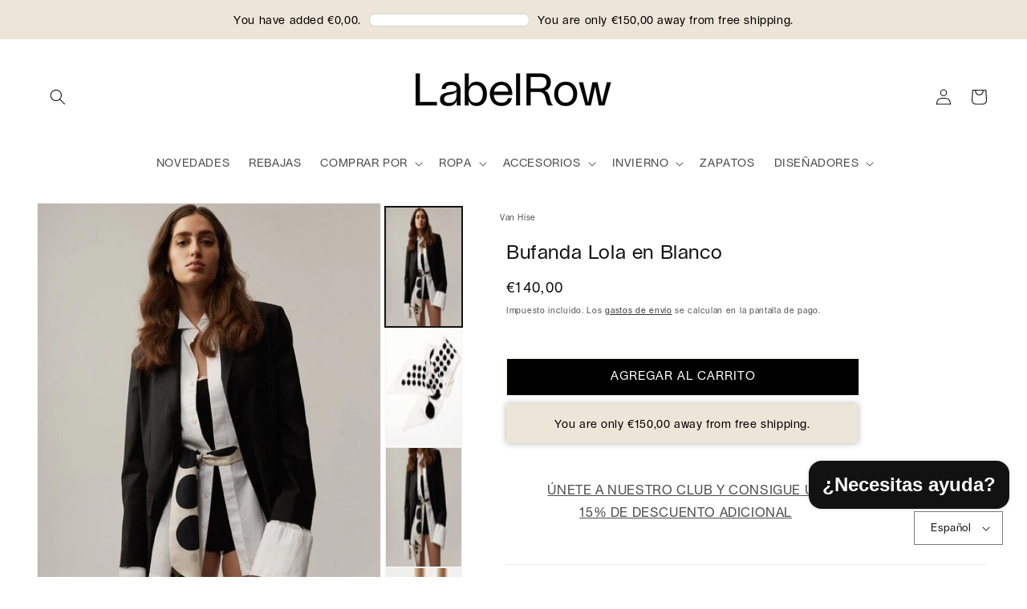

--- FILE ---
content_type: text/html; charset=utf-8
request_url: https://labelrow.com/es-es/products/lola-scarf-in-warm-white-exclusive-designer-silk-scarf
body_size: 69656
content:
<!doctype html>
<html class="no-js" lang="es">
  <head>
    <meta charset="utf-8">
    <meta http-equiv="X-UA-Compatible" content="IE=edge">
    <meta name="viewport" content="width=device-width,initial-scale=1">
    <meta name="theme-color" content="">
    <meta name="google-site-verification" content="VYNeqAob1CWx1pVWf4Wx6JjnmTYdzEeH0mkGkp5EPa4">
    <link rel="canonical" href="https://labelrow.com/es-es/products/lola-scarf-in-warm-white-exclusive-designer-silk-scarf">
    <link rel="preconnect" href="https://cdn.shopify.com" crossorigin>
    <link href="google-site-verification: google72447acd523475ca.html">

    <script async defer src="https://tools.luckyorange.com/core/lo.js?site-id=ef7f2092"></script><link rel="icon" type="image/png" href="//labelrow.com/cdn/shop/files/LabelRow_Favicon.png?crop=center&height=32&v=1629368431&width=32"><link rel="preconnect" href="https://fonts.shopifycdn.com" crossorigin><title>
      Bufanda Lola en Blanco
 &ndash; LabelRow</title>

    
      <meta name="description" content="Edición limitada Pañuelo largo doble de seda estampado con dos estampados de lunares diferentes inspirados en el folclore español y el clásico estampado flamenco. Hecho en Barcelona. Bufanda de sarga de seda 100% natural 12 X 180 cm / 5 pulgadas X 71 pulgadas Sólo limpieza en seco.">
    

    

<meta property="og:site_name" content="LabelRow">
<meta property="og:url" content="https://labelrow.com/es-es/products/lola-scarf-in-warm-white-exclusive-designer-silk-scarf">
<meta property="og:title" content="Bufanda Lola en Blanco">
<meta property="og:type" content="product">
<meta property="og:description" content="Edición limitada Pañuelo largo doble de seda estampado con dos estampados de lunares diferentes inspirados en el folclore español y el clásico estampado flamenco. Hecho en Barcelona. Bufanda de sarga de seda 100% natural 12 X 180 cm / 5 pulgadas X 71 pulgadas Sólo limpieza en seco."><meta property="og:image" content="http://labelrow.com/cdn/shop/files/lola-scarf-in-white-scarves-van-hise-521659.jpg?v=1719533868">
  <meta property="og:image:secure_url" content="https://labelrow.com/cdn/shop/files/lola-scarf-in-white-scarves-van-hise-521659.jpg?v=1719533868">
  <meta property="og:image:width" content="755">
  <meta property="og:image:height" content="992"><meta property="og:price:amount" content="140,00">
  <meta property="og:price:currency" content="EUR"><meta name="twitter:card" content="summary_large_image">
<meta name="twitter:title" content="Bufanda Lola en Blanco">
<meta name="twitter:description" content="Edición limitada Pañuelo largo doble de seda estampado con dos estampados de lunares diferentes inspirados en el folclore español y el clásico estampado flamenco. Hecho en Barcelona. Bufanda de sarga de seda 100% natural 12 X 180 cm / 5 pulgadas X 71 pulgadas Sólo limpieza en seco.">


    <script src="//labelrow.com/cdn/shop/t/74/assets/global.js?v=4907950325792325621720646753" defer="defer"></script>
    




    
    <script>window.performance && window.performance.mark && window.performance.mark('shopify.content_for_header.start');</script><meta name="google-site-verification" content="A7K5W4BgHE5kSHw-GOgl0OTKOiwKNNHBVZGSaXEVwAM">
<meta name="facebook-domain-verification" content="mlqle6qd8oafcfsvjdz9h98nqcyfu2">
<meta name="facebook-domain-verification" content="101unq6xnqq1xtyii9v04z7kv9rdr2">
<meta id="shopify-digital-wallet" name="shopify-digital-wallet" content="/56387535028/digital_wallets/dialog">
<meta name="shopify-checkout-api-token" content="887db2d655786b1e75f58ff6504700a7">
<meta id="in-context-paypal-metadata" data-shop-id="56387535028" data-venmo-supported="false" data-environment="production" data-locale="es_ES" data-paypal-v4="true" data-currency="EUR">
<link rel="alternate" hreflang="x-default" href="https://labelrow.com/products/lola-scarf-in-warm-white-exclusive-designer-silk-scarf">
<link rel="alternate" hreflang="en" href="https://labelrow.com/products/lola-scarf-in-warm-white-exclusive-designer-silk-scarf">
<link rel="alternate" hreflang="es" href="https://labelrow.com/es/products/lola-scarf-in-warm-white-exclusive-designer-silk-scarf">
<link rel="alternate" hreflang="en-AT" href="https://label-row.myshopify.com/products/lola-scarf-in-warm-white-exclusive-designer-silk-scarf">
<link rel="alternate" hreflang="es-AT" href="https://label-row.myshopify.com/es/products/lola-scarf-in-warm-white-exclusive-designer-silk-scarf">
<link rel="alternate" hreflang="en-BE" href="https://label-row.myshopify.com/products/lola-scarf-in-warm-white-exclusive-designer-silk-scarf">
<link rel="alternate" hreflang="es-BE" href="https://label-row.myshopify.com/es/products/lola-scarf-in-warm-white-exclusive-designer-silk-scarf">
<link rel="alternate" hreflang="en-BG" href="https://label-row.myshopify.com/products/lola-scarf-in-warm-white-exclusive-designer-silk-scarf">
<link rel="alternate" hreflang="es-BG" href="https://label-row.myshopify.com/es/products/lola-scarf-in-warm-white-exclusive-designer-silk-scarf">
<link rel="alternate" hreflang="en-CZ" href="https://label-row.myshopify.com/products/lola-scarf-in-warm-white-exclusive-designer-silk-scarf">
<link rel="alternate" hreflang="es-CZ" href="https://label-row.myshopify.com/es/products/lola-scarf-in-warm-white-exclusive-designer-silk-scarf">
<link rel="alternate" hreflang="en-DE" href="https://label-row.myshopify.com/products/lola-scarf-in-warm-white-exclusive-designer-silk-scarf">
<link rel="alternate" hreflang="es-DE" href="https://label-row.myshopify.com/es/products/lola-scarf-in-warm-white-exclusive-designer-silk-scarf">
<link rel="alternate" hreflang="en-DK" href="https://label-row.myshopify.com/products/lola-scarf-in-warm-white-exclusive-designer-silk-scarf">
<link rel="alternate" hreflang="es-DK" href="https://label-row.myshopify.com/es/products/lola-scarf-in-warm-white-exclusive-designer-silk-scarf">
<link rel="alternate" hreflang="en-EE" href="https://label-row.myshopify.com/products/lola-scarf-in-warm-white-exclusive-designer-silk-scarf">
<link rel="alternate" hreflang="es-EE" href="https://label-row.myshopify.com/es/products/lola-scarf-in-warm-white-exclusive-designer-silk-scarf">
<link rel="alternate" hreflang="en-FI" href="https://label-row.myshopify.com/products/lola-scarf-in-warm-white-exclusive-designer-silk-scarf">
<link rel="alternate" hreflang="es-FI" href="https://label-row.myshopify.com/es/products/lola-scarf-in-warm-white-exclusive-designer-silk-scarf">
<link rel="alternate" hreflang="en-FR" href="https://label-row.myshopify.com/products/lola-scarf-in-warm-white-exclusive-designer-silk-scarf">
<link rel="alternate" hreflang="es-FR" href="https://label-row.myshopify.com/es/products/lola-scarf-in-warm-white-exclusive-designer-silk-scarf">
<link rel="alternate" hreflang="en-GR" href="https://label-row.myshopify.com/products/lola-scarf-in-warm-white-exclusive-designer-silk-scarf">
<link rel="alternate" hreflang="es-GR" href="https://label-row.myshopify.com/es/products/lola-scarf-in-warm-white-exclusive-designer-silk-scarf">
<link rel="alternate" hreflang="en-HR" href="https://label-row.myshopify.com/products/lola-scarf-in-warm-white-exclusive-designer-silk-scarf">
<link rel="alternate" hreflang="es-HR" href="https://label-row.myshopify.com/es/products/lola-scarf-in-warm-white-exclusive-designer-silk-scarf">
<link rel="alternate" hreflang="en-HU" href="https://label-row.myshopify.com/products/lola-scarf-in-warm-white-exclusive-designer-silk-scarf">
<link rel="alternate" hreflang="es-HU" href="https://label-row.myshopify.com/es/products/lola-scarf-in-warm-white-exclusive-designer-silk-scarf">
<link rel="alternate" hreflang="en-IT" href="https://label-row.myshopify.com/products/lola-scarf-in-warm-white-exclusive-designer-silk-scarf">
<link rel="alternate" hreflang="es-IT" href="https://label-row.myshopify.com/es/products/lola-scarf-in-warm-white-exclusive-designer-silk-scarf">
<link rel="alternate" hreflang="en-LT" href="https://label-row.myshopify.com/products/lola-scarf-in-warm-white-exclusive-designer-silk-scarf">
<link rel="alternate" hreflang="es-LT" href="https://label-row.myshopify.com/es/products/lola-scarf-in-warm-white-exclusive-designer-silk-scarf">
<link rel="alternate" hreflang="en-LU" href="https://label-row.myshopify.com/products/lola-scarf-in-warm-white-exclusive-designer-silk-scarf">
<link rel="alternate" hreflang="es-LU" href="https://label-row.myshopify.com/es/products/lola-scarf-in-warm-white-exclusive-designer-silk-scarf">
<link rel="alternate" hreflang="en-LV" href="https://label-row.myshopify.com/products/lola-scarf-in-warm-white-exclusive-designer-silk-scarf">
<link rel="alternate" hreflang="es-LV" href="https://label-row.myshopify.com/es/products/lola-scarf-in-warm-white-exclusive-designer-silk-scarf">
<link rel="alternate" hreflang="en-MT" href="https://label-row.myshopify.com/products/lola-scarf-in-warm-white-exclusive-designer-silk-scarf">
<link rel="alternate" hreflang="es-MT" href="https://label-row.myshopify.com/es/products/lola-scarf-in-warm-white-exclusive-designer-silk-scarf">
<link rel="alternate" hreflang="en-NL" href="https://label-row.myshopify.com/products/lola-scarf-in-warm-white-exclusive-designer-silk-scarf">
<link rel="alternate" hreflang="es-NL" href="https://label-row.myshopify.com/es/products/lola-scarf-in-warm-white-exclusive-designer-silk-scarf">
<link rel="alternate" hreflang="en-PL" href="https://label-row.myshopify.com/products/lola-scarf-in-warm-white-exclusive-designer-silk-scarf">
<link rel="alternate" hreflang="es-PL" href="https://label-row.myshopify.com/es/products/lola-scarf-in-warm-white-exclusive-designer-silk-scarf">
<link rel="alternate" hreflang="en-PT" href="https://label-row.myshopify.com/products/lola-scarf-in-warm-white-exclusive-designer-silk-scarf">
<link rel="alternate" hreflang="es-PT" href="https://label-row.myshopify.com/es/products/lola-scarf-in-warm-white-exclusive-designer-silk-scarf">
<link rel="alternate" hreflang="en-RO" href="https://label-row.myshopify.com/products/lola-scarf-in-warm-white-exclusive-designer-silk-scarf">
<link rel="alternate" hreflang="es-RO" href="https://label-row.myshopify.com/es/products/lola-scarf-in-warm-white-exclusive-designer-silk-scarf">
<link rel="alternate" hreflang="en-SE" href="https://label-row.myshopify.com/products/lola-scarf-in-warm-white-exclusive-designer-silk-scarf">
<link rel="alternate" hreflang="es-SE" href="https://label-row.myshopify.com/es/products/lola-scarf-in-warm-white-exclusive-designer-silk-scarf">
<link rel="alternate" hreflang="en-SI" href="https://label-row.myshopify.com/products/lola-scarf-in-warm-white-exclusive-designer-silk-scarf">
<link rel="alternate" hreflang="es-SI" href="https://label-row.myshopify.com/es/products/lola-scarf-in-warm-white-exclusive-designer-silk-scarf">
<link rel="alternate" hreflang="en-SK" href="https://label-row.myshopify.com/products/lola-scarf-in-warm-white-exclusive-designer-silk-scarf">
<link rel="alternate" hreflang="es-SK" href="https://label-row.myshopify.com/es/products/lola-scarf-in-warm-white-exclusive-designer-silk-scarf">
<link rel="alternate" hreflang="en-US" href="https://labelrow.com/en-us/products/lola-scarf-in-warm-white-exclusive-designer-silk-scarf">
<link rel="alternate" hreflang="es-US" href="https://labelrow.com/es-us/products/lola-scarf-in-warm-white-exclusive-designer-silk-scarf">
<link rel="alternate" hreflang="en-ES" href="https://labelrow.com/en-es/products/lola-scarf-in-warm-white-exclusive-designer-silk-scarf">
<link rel="alternate" hreflang="es-ES" href="https://labelrow.com/es-es/products/lola-scarf-in-warm-white-exclusive-designer-silk-scarf">
<link rel="alternate" type="application/json+oembed" href="https://labelrow.com/es-es/products/lola-scarf-in-warm-white-exclusive-designer-silk-scarf.oembed">
<script async="async" src="/checkouts/internal/preloads.js?locale=es-ES"></script>
<link rel="preconnect" href="https://shop.app" crossorigin="anonymous">
<script async="async" src="https://shop.app/checkouts/internal/preloads.js?locale=es-ES&shop_id=56387535028" crossorigin="anonymous"></script>
<script id="apple-pay-shop-capabilities" type="application/json">{"shopId":56387535028,"countryCode":"IE","currencyCode":"EUR","merchantCapabilities":["supports3DS"],"merchantId":"gid:\/\/shopify\/Shop\/56387535028","merchantName":"LabelRow","requiredBillingContactFields":["postalAddress","email","phone"],"requiredShippingContactFields":["postalAddress","email","phone"],"shippingType":"shipping","supportedNetworks":["visa","maestro","masterCard","amex"],"total":{"type":"pending","label":"LabelRow","amount":"1.00"},"shopifyPaymentsEnabled":true,"supportsSubscriptions":true}</script>
<script id="shopify-features" type="application/json">{"accessToken":"887db2d655786b1e75f58ff6504700a7","betas":["rich-media-storefront-analytics"],"domain":"labelrow.com","predictiveSearch":true,"shopId":56387535028,"locale":"es"}</script>
<script>var Shopify = Shopify || {};
Shopify.shop = "label-row.myshopify.com";
Shopify.locale = "es";
Shopify.currency = {"active":"EUR","rate":"1.0"};
Shopify.country = "ES";
Shopify.theme = {"name":"LABELROW | FREE SHIPPING BAR | 10 - 07 - 2024","id":167557726543,"schema_name":"Dawn","schema_version":"5.0.0","theme_store_id":887,"role":"main"};
Shopify.theme.handle = "null";
Shopify.theme.style = {"id":null,"handle":null};
Shopify.cdnHost = "labelrow.com/cdn";
Shopify.routes = Shopify.routes || {};
Shopify.routes.root = "/es-es/";</script>
<script type="module">!function(o){(o.Shopify=o.Shopify||{}).modules=!0}(window);</script>
<script>!function(o){function n(){var o=[];function n(){o.push(Array.prototype.slice.apply(arguments))}return n.q=o,n}var t=o.Shopify=o.Shopify||{};t.loadFeatures=n(),t.autoloadFeatures=n()}(window);</script>
<script>
  window.ShopifyPay = window.ShopifyPay || {};
  window.ShopifyPay.apiHost = "shop.app\/pay";
  window.ShopifyPay.redirectState = null;
</script>
<script id="shop-js-analytics" type="application/json">{"pageType":"product"}</script>
<script defer="defer" async type="module" src="//labelrow.com/cdn/shopifycloud/shop-js/modules/v2/client.init-shop-cart-sync_2Gr3Q33f.es.esm.js"></script>
<script defer="defer" async type="module" src="//labelrow.com/cdn/shopifycloud/shop-js/modules/v2/chunk.common_noJfOIa7.esm.js"></script>
<script defer="defer" async type="module" src="//labelrow.com/cdn/shopifycloud/shop-js/modules/v2/chunk.modal_Deo2FJQo.esm.js"></script>
<script type="module">
  await import("//labelrow.com/cdn/shopifycloud/shop-js/modules/v2/client.init-shop-cart-sync_2Gr3Q33f.es.esm.js");
await import("//labelrow.com/cdn/shopifycloud/shop-js/modules/v2/chunk.common_noJfOIa7.esm.js");
await import("//labelrow.com/cdn/shopifycloud/shop-js/modules/v2/chunk.modal_Deo2FJQo.esm.js");

  window.Shopify.SignInWithShop?.initShopCartSync?.({"fedCMEnabled":true,"windoidEnabled":true});

</script>
<script>
  window.Shopify = window.Shopify || {};
  if (!window.Shopify.featureAssets) window.Shopify.featureAssets = {};
  window.Shopify.featureAssets['shop-js'] = {"shop-cart-sync":["modules/v2/client.shop-cart-sync_CLKquFP5.es.esm.js","modules/v2/chunk.common_noJfOIa7.esm.js","modules/v2/chunk.modal_Deo2FJQo.esm.js"],"init-fed-cm":["modules/v2/client.init-fed-cm_UIHl99eI.es.esm.js","modules/v2/chunk.common_noJfOIa7.esm.js","modules/v2/chunk.modal_Deo2FJQo.esm.js"],"shop-cash-offers":["modules/v2/client.shop-cash-offers_CmfU17z0.es.esm.js","modules/v2/chunk.common_noJfOIa7.esm.js","modules/v2/chunk.modal_Deo2FJQo.esm.js"],"shop-login-button":["modules/v2/client.shop-login-button_TNcmr2ON.es.esm.js","modules/v2/chunk.common_noJfOIa7.esm.js","modules/v2/chunk.modal_Deo2FJQo.esm.js"],"pay-button":["modules/v2/client.pay-button_Bev6HBFS.es.esm.js","modules/v2/chunk.common_noJfOIa7.esm.js","modules/v2/chunk.modal_Deo2FJQo.esm.js"],"shop-button":["modules/v2/client.shop-button_D1FAYBb2.es.esm.js","modules/v2/chunk.common_noJfOIa7.esm.js","modules/v2/chunk.modal_Deo2FJQo.esm.js"],"avatar":["modules/v2/client.avatar_BTnouDA3.es.esm.js"],"init-windoid":["modules/v2/client.init-windoid_DEZXpPDW.es.esm.js","modules/v2/chunk.common_noJfOIa7.esm.js","modules/v2/chunk.modal_Deo2FJQo.esm.js"],"init-shop-for-new-customer-accounts":["modules/v2/client.init-shop-for-new-customer-accounts_BplbpZyb.es.esm.js","modules/v2/client.shop-login-button_TNcmr2ON.es.esm.js","modules/v2/chunk.common_noJfOIa7.esm.js","modules/v2/chunk.modal_Deo2FJQo.esm.js"],"init-shop-email-lookup-coordinator":["modules/v2/client.init-shop-email-lookup-coordinator_HqkMc84a.es.esm.js","modules/v2/chunk.common_noJfOIa7.esm.js","modules/v2/chunk.modal_Deo2FJQo.esm.js"],"init-shop-cart-sync":["modules/v2/client.init-shop-cart-sync_2Gr3Q33f.es.esm.js","modules/v2/chunk.common_noJfOIa7.esm.js","modules/v2/chunk.modal_Deo2FJQo.esm.js"],"shop-toast-manager":["modules/v2/client.shop-toast-manager_SugAQS8a.es.esm.js","modules/v2/chunk.common_noJfOIa7.esm.js","modules/v2/chunk.modal_Deo2FJQo.esm.js"],"init-customer-accounts":["modules/v2/client.init-customer-accounts_fxIyJgvX.es.esm.js","modules/v2/client.shop-login-button_TNcmr2ON.es.esm.js","modules/v2/chunk.common_noJfOIa7.esm.js","modules/v2/chunk.modal_Deo2FJQo.esm.js"],"init-customer-accounts-sign-up":["modules/v2/client.init-customer-accounts-sign-up_DnItKKRk.es.esm.js","modules/v2/client.shop-login-button_TNcmr2ON.es.esm.js","modules/v2/chunk.common_noJfOIa7.esm.js","modules/v2/chunk.modal_Deo2FJQo.esm.js"],"shop-follow-button":["modules/v2/client.shop-follow-button_Bfwbpk3m.es.esm.js","modules/v2/chunk.common_noJfOIa7.esm.js","modules/v2/chunk.modal_Deo2FJQo.esm.js"],"checkout-modal":["modules/v2/client.checkout-modal_BA6xEtNy.es.esm.js","modules/v2/chunk.common_noJfOIa7.esm.js","modules/v2/chunk.modal_Deo2FJQo.esm.js"],"shop-login":["modules/v2/client.shop-login_D2RP8Rbe.es.esm.js","modules/v2/chunk.common_noJfOIa7.esm.js","modules/v2/chunk.modal_Deo2FJQo.esm.js"],"lead-capture":["modules/v2/client.lead-capture_Dq1M6aah.es.esm.js","modules/v2/chunk.common_noJfOIa7.esm.js","modules/v2/chunk.modal_Deo2FJQo.esm.js"],"payment-terms":["modules/v2/client.payment-terms_DYWUeaxY.es.esm.js","modules/v2/chunk.common_noJfOIa7.esm.js","modules/v2/chunk.modal_Deo2FJQo.esm.js"]};
</script>
<script>(function() {
  var isLoaded = false;
  function asyncLoad() {
    if (isLoaded) return;
    isLoaded = true;
    var urls = ["https:\/\/chimpstatic.com\/mcjs-connected\/js\/users\/9e6717915f3e90c81e11233ea\/0df9dbc7099973dfac901e92d.js?shop=label-row.myshopify.com","https:\/\/tools.luckyorange.com\/core\/lo.js?site-id=ef7f2092\u0026shop=label-row.myshopify.com","\/\/www.powr.io\/powr.js?powr-token=label-row.myshopify.com\u0026external-type=shopify\u0026shop=label-row.myshopify.com","https:\/\/sp-seller.webkul.com\/js\/seller_profile_tag.js?shop=label-row.myshopify.com","https:\/\/cdn.nfcube.com\/instafeed-0b5a683fa68275731be0b1290eaf5d85.js?shop=label-row.myshopify.com","\/\/backinstock.useamp.com\/widget\/73806_1767159388.js?category=bis\u0026v=6\u0026shop=label-row.myshopify.com"];
    for (var i = 0; i < urls.length; i++) {
      var s = document.createElement('script');
      s.type = 'text/javascript';
      s.async = true;
      s.src = urls[i];
      var x = document.getElementsByTagName('script')[0];
      x.parentNode.insertBefore(s, x);
    }
  };
  if(window.attachEvent) {
    window.attachEvent('onload', asyncLoad);
  } else {
    window.addEventListener('load', asyncLoad, false);
  }
})();</script>
<script id="__st">var __st={"a":56387535028,"offset":0,"reqid":"0213fbba-6432-4e12-b4e9-7b84879f7ce2-1769471891","pageurl":"labelrow.com\/es-es\/products\/lola-scarf-in-warm-white-exclusive-designer-silk-scarf","u":"64132568ed9f","p":"product","rtyp":"product","rid":7268912660660};</script>
<script>window.ShopifyPaypalV4VisibilityTracking = true;</script>
<script id="captcha-bootstrap">!function(){'use strict';const t='contact',e='account',n='new_comment',o=[[t,t],['blogs',n],['comments',n],[t,'customer']],c=[[e,'customer_login'],[e,'guest_login'],[e,'recover_customer_password'],[e,'create_customer']],r=t=>t.map((([t,e])=>`form[action*='/${t}']:not([data-nocaptcha='true']) input[name='form_type'][value='${e}']`)).join(','),a=t=>()=>t?[...document.querySelectorAll(t)].map((t=>t.form)):[];function s(){const t=[...o],e=r(t);return a(e)}const i='password',u='form_key',d=['recaptcha-v3-token','g-recaptcha-response','h-captcha-response',i],f=()=>{try{return window.sessionStorage}catch{return}},m='__shopify_v',_=t=>t.elements[u];function p(t,e,n=!1){try{const o=window.sessionStorage,c=JSON.parse(o.getItem(e)),{data:r}=function(t){const{data:e,action:n}=t;return t[m]||n?{data:e,action:n}:{data:t,action:n}}(c);for(const[e,n]of Object.entries(r))t.elements[e]&&(t.elements[e].value=n);n&&o.removeItem(e)}catch(o){console.error('form repopulation failed',{error:o})}}const l='form_type',E='cptcha';function T(t){t.dataset[E]=!0}const w=window,h=w.document,L='Shopify',v='ce_forms',y='captcha';let A=!1;((t,e)=>{const n=(g='f06e6c50-85a8-45c8-87d0-21a2b65856fe',I='https://cdn.shopify.com/shopifycloud/storefront-forms-hcaptcha/ce_storefront_forms_captcha_hcaptcha.v1.5.2.iife.js',D={infoText:'Protegido por hCaptcha',privacyText:'Privacidad',termsText:'Términos'},(t,e,n)=>{const o=w[L][v],c=o.bindForm;if(c)return c(t,g,e,D).then(n);var r;o.q.push([[t,g,e,D],n]),r=I,A||(h.body.append(Object.assign(h.createElement('script'),{id:'captcha-provider',async:!0,src:r})),A=!0)});var g,I,D;w[L]=w[L]||{},w[L][v]=w[L][v]||{},w[L][v].q=[],w[L][y]=w[L][y]||{},w[L][y].protect=function(t,e){n(t,void 0,e),T(t)},Object.freeze(w[L][y]),function(t,e,n,w,h,L){const[v,y,A,g]=function(t,e,n){const i=e?o:[],u=t?c:[],d=[...i,...u],f=r(d),m=r(i),_=r(d.filter((([t,e])=>n.includes(e))));return[a(f),a(m),a(_),s()]}(w,h,L),I=t=>{const e=t.target;return e instanceof HTMLFormElement?e:e&&e.form},D=t=>v().includes(t);t.addEventListener('submit',(t=>{const e=I(t);if(!e)return;const n=D(e)&&!e.dataset.hcaptchaBound&&!e.dataset.recaptchaBound,o=_(e),c=g().includes(e)&&(!o||!o.value);(n||c)&&t.preventDefault(),c&&!n&&(function(t){try{if(!f())return;!function(t){const e=f();if(!e)return;const n=_(t);if(!n)return;const o=n.value;o&&e.removeItem(o)}(t);const e=Array.from(Array(32),(()=>Math.random().toString(36)[2])).join('');!function(t,e){_(t)||t.append(Object.assign(document.createElement('input'),{type:'hidden',name:u})),t.elements[u].value=e}(t,e),function(t,e){const n=f();if(!n)return;const o=[...t.querySelectorAll(`input[type='${i}']`)].map((({name:t})=>t)),c=[...d,...o],r={};for(const[a,s]of new FormData(t).entries())c.includes(a)||(r[a]=s);n.setItem(e,JSON.stringify({[m]:1,action:t.action,data:r}))}(t,e)}catch(e){console.error('failed to persist form',e)}}(e),e.submit())}));const S=(t,e)=>{t&&!t.dataset[E]&&(n(t,e.some((e=>e===t))),T(t))};for(const o of['focusin','change'])t.addEventListener(o,(t=>{const e=I(t);D(e)&&S(e,y())}));const B=e.get('form_key'),M=e.get(l),P=B&&M;t.addEventListener('DOMContentLoaded',(()=>{const t=y();if(P)for(const e of t)e.elements[l].value===M&&p(e,B);[...new Set([...A(),...v().filter((t=>'true'===t.dataset.shopifyCaptcha))])].forEach((e=>S(e,t)))}))}(h,new URLSearchParams(w.location.search),n,t,e,['guest_login'])})(!0,!0)}();</script>
<script integrity="sha256-4kQ18oKyAcykRKYeNunJcIwy7WH5gtpwJnB7kiuLZ1E=" data-source-attribution="shopify.loadfeatures" defer="defer" src="//labelrow.com/cdn/shopifycloud/storefront/assets/storefront/load_feature-a0a9edcb.js" crossorigin="anonymous"></script>
<script crossorigin="anonymous" defer="defer" src="//labelrow.com/cdn/shopifycloud/storefront/assets/shopify_pay/storefront-65b4c6d7.js?v=20250812"></script>
<script data-source-attribution="shopify.dynamic_checkout.dynamic.init">var Shopify=Shopify||{};Shopify.PaymentButton=Shopify.PaymentButton||{isStorefrontPortableWallets:!0,init:function(){window.Shopify.PaymentButton.init=function(){};var t=document.createElement("script");t.src="https://labelrow.com/cdn/shopifycloud/portable-wallets/latest/portable-wallets.es.js",t.type="module",document.head.appendChild(t)}};
</script>
<script data-source-attribution="shopify.dynamic_checkout.buyer_consent">
  function portableWalletsHideBuyerConsent(e){var t=document.getElementById("shopify-buyer-consent"),n=document.getElementById("shopify-subscription-policy-button");t&&n&&(t.classList.add("hidden"),t.setAttribute("aria-hidden","true"),n.removeEventListener("click",e))}function portableWalletsShowBuyerConsent(e){var t=document.getElementById("shopify-buyer-consent"),n=document.getElementById("shopify-subscription-policy-button");t&&n&&(t.classList.remove("hidden"),t.removeAttribute("aria-hidden"),n.addEventListener("click",e))}window.Shopify?.PaymentButton&&(window.Shopify.PaymentButton.hideBuyerConsent=portableWalletsHideBuyerConsent,window.Shopify.PaymentButton.showBuyerConsent=portableWalletsShowBuyerConsent);
</script>
<script data-source-attribution="shopify.dynamic_checkout.cart.bootstrap">document.addEventListener("DOMContentLoaded",(function(){function t(){return document.querySelector("shopify-accelerated-checkout-cart, shopify-accelerated-checkout")}if(t())Shopify.PaymentButton.init();else{new MutationObserver((function(e,n){t()&&(Shopify.PaymentButton.init(),n.disconnect())})).observe(document.body,{childList:!0,subtree:!0})}}));
</script>
<script id='scb4127' type='text/javascript' async='' src='https://labelrow.com/cdn/shopifycloud/privacy-banner/storefront-banner.js'></script><link id="shopify-accelerated-checkout-styles" rel="stylesheet" media="screen" href="https://labelrow.com/cdn/shopifycloud/portable-wallets/latest/accelerated-checkout-backwards-compat.css" crossorigin="anonymous">
<style id="shopify-accelerated-checkout-cart">
        #shopify-buyer-consent {
  margin-top: 1em;
  display: inline-block;
  width: 100%;
}

#shopify-buyer-consent.hidden {
  display: none;
}

#shopify-subscription-policy-button {
  background: none;
  border: none;
  padding: 0;
  text-decoration: underline;
  font-size: inherit;
  cursor: pointer;
}

#shopify-subscription-policy-button::before {
  box-shadow: none;
}

      </style>
<script id="sections-script" data-sections="product-recommendations,header,footer,language-switcher" defer="defer" src="//labelrow.com/cdn/shop/t/74/compiled_assets/scripts.js?v=10325"></script>
<script>window.performance && window.performance.mark && window.performance.mark('shopify.content_for_header.end');</script>


    <style data-shopify>
          @font-face {
  font-family: Assistant;
  font-weight: 200;
  font-style: normal;
  font-display: swap;
  src: url("//labelrow.com/cdn/fonts/assistant/assistant_n2.0997f4146488419d665c5365cedadead1504c8c3.woff2") format("woff2"),
       url("//labelrow.com/cdn/fonts/assistant/assistant_n2.1b1c9448deec5b9e91cbc2835e0540f963d278b6.woff") format("woff");
}

          @font-face {
  font-family: Assistant;
  font-weight: 700;
  font-style: normal;
  font-display: swap;
  src: url("//labelrow.com/cdn/fonts/assistant/assistant_n7.bf44452348ec8b8efa3aa3068825305886b1c83c.woff2") format("woff2"),
       url("//labelrow.com/cdn/fonts/assistant/assistant_n7.0c887fee83f6b3bda822f1150b912c72da0f7b64.woff") format("woff");
}

          
          
          @font-face {
  font-family: Assistant;
  font-weight: 400;
  font-style: normal;
  font-display: swap;
  src: url("//labelrow.com/cdn/fonts/assistant/assistant_n4.9120912a469cad1cc292572851508ca49d12e768.woff2") format("woff2"),
       url("//labelrow.com/cdn/fonts/assistant/assistant_n4.6e9875ce64e0fefcd3f4446b7ec9036b3ddd2985.woff") format("woff");
}

          /* Import custom fonts */

          @font-face {
            font-family: "Lausanne";
            src: url("https://cdn.shopify.com/s/files/1/0563/8753/5028/files/Lausanne-Regular.otf?v=1707845656");
          }

          @font-face {
            font-family: "Canela";
            src: url("//labelrow.com/cdn/shop/t/74/assets/Canela-Thin.ttf?v=92186524668329114991720646753");
          }

          :root {


        	--font-body-family: lausanne;
            --font-body-style: normal;
            --font-body-weight: 300;
            --font-body-weight-bold: 300;

            --font-heading-family: lausanne;
            --font-heading-style: normal;
            --font-heading-weight: 300;

            /* --font-body-family: Assistant, sans-serif; */
            --font-body-style: normal;
            --font-body-weight: 200;
            --font-body-weight-bold: 500;

            /* --font-heading-family: Assistant, sans-serif; */
            --font-heading-style: normal;
            --font-heading-weight: 400;
            --font-body-scale: 1.0;
            --font-heading-scale: 1.0;

            --color-base-text: 18, 18, 18;
            --color-shadow: 18, 18, 18;
            --color-base-background-1: 255, 255, 255;
            --color-base-background-2: 237, 229, 216;
            --color-base-solid-button-labels: 18, 18, 18;
            --color-base-outline-button-labels: 18, 18, 18;
            --color-base-accent-1: 237, 229, 216;
            --color-base-accent-2: 239, 196, 187;
            --payment-terms-background-color: #FFFFFF;

            --gradient-base-background-1: #FFFFFF;
            --gradient-base-background-2: #ede5d8;
            --gradient-base-accent-1: #ede5d8;
            --gradient-base-accent-2: #efc4bb;

            --media-padding: px;
            --media-border-opacity: 0.05;
            --media-border-width: 1px;
            --media-radius: 0px;
            --media-shadow-opacity: 0.0;
            --media-shadow-horizontal-offset: 0px;
            --media-shadow-vertical-offset: -40px;
            --media-shadow-blur-radius: 5px;

            --page-width: 130rem;
            --page-width-margin: 0rem;

            --card-image-padding: 0.0rem;
            --card-corner-radius: 0.0rem;
            --card-text-alignment: left;
            --card-border-width: 0.0rem;
            --card-border-opacity: 0.1;
            --card-shadow-opacity: 0.0;
            --card-shadow-horizontal-offset: 0.0rem;
            --card-shadow-vertical-offset: 0.4rem;
            --card-shadow-blur-radius: 0.5rem;

            --badge-corner-radius: 0.0rem;

            --popup-border-width: 1px;
            --popup-border-opacity: 0.1;
            --popup-corner-radius: 0px;
            --popup-shadow-opacity: 0.0;
            --popup-shadow-horizontal-offset: 0px;
            --popup-shadow-vertical-offset: 4px;
            --popup-shadow-blur-radius: 5px;

            --drawer-border-width: 1px;
            --drawer-border-opacity: 0.1;
            --drawer-shadow-opacity: 0.0;
            --drawer-shadow-horizontal-offset: 0px;
            --drawer-shadow-vertical-offset: 4px;
            --drawer-shadow-blur-radius: 5px;

            --spacing-sections-desktop: 0px;
            --spacing-sections-mobile: 0px;

            --grid-desktop-vertical-spacing: 8px;
            --grid-desktop-horizontal-spacing: 8px;
            --grid-mobile-vertical-spacing: 4px;
            --grid-mobile-horizontal-spacing: 4px;

            --text-boxes-border-opacity: 0.1;
            --text-boxes-border-width: 0px;
            --text-boxes-radius: 0px;
            --text-boxes-shadow-opacity: 0.0;
            --text-boxes-shadow-horizontal-offset: 0px;
            --text-boxes-shadow-vertical-offset: 4px;
            --text-boxes-shadow-blur-radius: 5px;

            --buttons-radius: 0px;
            --buttons-radius-outset: 0px;
            --buttons-border-width: 1px;
            --buttons-border-opacity: 1.0;
            --buttons-shadow-opacity: 0.0;
            --buttons-shadow-horizontal-offset: 0px;
            --buttons-shadow-vertical-offset: 4px;
            --buttons-shadow-blur-radius: 5px;
            --buttons-border-offset: 0px;

            --inputs-radius: 0px;
            --inputs-border-width: 1px;
            --inputs-border-opacity: 0.55;
            --inputs-shadow-opacity: 0.0;
            --inputs-shadow-horizontal-offset: 0px;
            --inputs-margin-offset: 0px;
            --inputs-shadow-vertical-offset: 12px;
            --inputs-shadow-blur-radius: 5px;
            --inputs-radius-outset: 0px;

            --variant-pills-radius: 0px;
            --variant-pills-border-width: 1px;
            --variant-pills-border-opacity: 0.55;
            --variant-pills-shadow-opacity: 0.0;
            --variant-pills-shadow-horizontal-offset: 0px;
            --variant-pills-shadow-vertical-offset: 4px;
            --variant-pills-shadow-blur-radius: 5px;
          }

          *,
          *::before,
          *::after {
            box-sizing: inherit;
          }

          html {
            box-sizing: border-box;
            font-size: calc(var(--font-body-scale) * 62.5%);
            height: 100%;
          }

          body {
            display: grid;
            grid-template-rows: auto auto 1fr auto;
            grid-template-columns: 100%;
            min-height: 100%;
            margin: 0;
            font-size: 1.5rem;
            letter-spacing: 0.06rem;
            line-height: calc(1 + 0.8 / var(--font-body-scale));
            font-family: var(--font-body-family) !important;
            font-style: var(--font-body-style);
            font-weight: var(--font-body-weight);
          }

          @media screen and (min-width: 750px) {
            body {
              font-size: 1.6rem;
            }
          }
    </style>

    <link href="//labelrow.com/cdn/shop/t/74/assets/base.css?v=144158187291789168281720646753" rel="stylesheet" type="text/css" media="all" />
    <link href="//labelrow.com/cdn/shop/t/74/assets/custom.css?v=126457903337880542881721682810" rel="stylesheet" type="text/css" media="all" />
    <link href="//labelrow.com/cdn/shop/t/74/assets/component-free-shipping-banner.css?v=69956477247235375101721421930" rel="stylesheet" type="text/css" media="all" />
<link rel="preload" as="font" href="//labelrow.com/cdn/fonts/assistant/assistant_n2.0997f4146488419d665c5365cedadead1504c8c3.woff2" type="font/woff2" crossorigin><link rel="preload" as="font" href="//labelrow.com/cdn/fonts/assistant/assistant_n4.9120912a469cad1cc292572851508ca49d12e768.woff2" type="font/woff2" crossorigin><link
        rel="stylesheet"
        href="//labelrow.com/cdn/shop/t/74/assets/component-predictive-search.css?v=165644661289088488651720646753"
        media="print"
        onload="this.media='all'"
      ><script>
      document.documentElement.className = document.documentElement.className.replace('no-js', 'js');
      if (Shopify.designMode) {
        document.documentElement.classList.add('shopify-design-mode');
      }
    </script>
    <!-- "snippets/weglot_hreftags.liquid" was not rendered, the associated app was uninstalled -->
    <!-- "snippets/weglot_switcher.liquid" was not rendered, the associated app was uninstalled -->
  <script src="https://cdn.shopify.com/extensions/019be3fb-70a1-7565-8409-0029e6d6306c/preorderfrontend-176/assets/globo.preorder.min.js" type="text/javascript" defer="defer"></script>
<script src="https://cdn.shopify.com/extensions/e8878072-2f6b-4e89-8082-94b04320908d/inbox-1254/assets/inbox-chat-loader.js" type="text/javascript" defer="defer"></script>
<script src="https://cdn.shopify.com/extensions/4e276193-403c-423f-833c-fefed71819cf/forms-2298/assets/shopify-forms-loader.js" type="text/javascript" defer="defer"></script>
<link href="https://monorail-edge.shopifysvc.com" rel="dns-prefetch">
<script>(function(){if ("sendBeacon" in navigator && "performance" in window) {try {var session_token_from_headers = performance.getEntriesByType('navigation')[0].serverTiming.find(x => x.name == '_s').description;} catch {var session_token_from_headers = undefined;}var session_cookie_matches = document.cookie.match(/_shopify_s=([^;]*)/);var session_token_from_cookie = session_cookie_matches && session_cookie_matches.length === 2 ? session_cookie_matches[1] : "";var session_token = session_token_from_headers || session_token_from_cookie || "";function handle_abandonment_event(e) {var entries = performance.getEntries().filter(function(entry) {return /monorail-edge.shopifysvc.com/.test(entry.name);});if (!window.abandonment_tracked && entries.length === 0) {window.abandonment_tracked = true;var currentMs = Date.now();var navigation_start = performance.timing.navigationStart;var payload = {shop_id: 56387535028,url: window.location.href,navigation_start,duration: currentMs - navigation_start,session_token,page_type: "product"};window.navigator.sendBeacon("https://monorail-edge.shopifysvc.com/v1/produce", JSON.stringify({schema_id: "online_store_buyer_site_abandonment/1.1",payload: payload,metadata: {event_created_at_ms: currentMs,event_sent_at_ms: currentMs}}));}}window.addEventListener('pagehide', handle_abandonment_event);}}());</script>
<script id="web-pixels-manager-setup">(function e(e,d,r,n,o){if(void 0===o&&(o={}),!Boolean(null===(a=null===(i=window.Shopify)||void 0===i?void 0:i.analytics)||void 0===a?void 0:a.replayQueue)){var i,a;window.Shopify=window.Shopify||{};var t=window.Shopify;t.analytics=t.analytics||{};var s=t.analytics;s.replayQueue=[],s.publish=function(e,d,r){return s.replayQueue.push([e,d,r]),!0};try{self.performance.mark("wpm:start")}catch(e){}var l=function(){var e={modern:/Edge?\/(1{2}[4-9]|1[2-9]\d|[2-9]\d{2}|\d{4,})\.\d+(\.\d+|)|Firefox\/(1{2}[4-9]|1[2-9]\d|[2-9]\d{2}|\d{4,})\.\d+(\.\d+|)|Chrom(ium|e)\/(9{2}|\d{3,})\.\d+(\.\d+|)|(Maci|X1{2}).+ Version\/(15\.\d+|(1[6-9]|[2-9]\d|\d{3,})\.\d+)([,.]\d+|)( \(\w+\)|)( Mobile\/\w+|) Safari\/|Chrome.+OPR\/(9{2}|\d{3,})\.\d+\.\d+|(CPU[ +]OS|iPhone[ +]OS|CPU[ +]iPhone|CPU IPhone OS|CPU iPad OS)[ +]+(15[._]\d+|(1[6-9]|[2-9]\d|\d{3,})[._]\d+)([._]\d+|)|Android:?[ /-](13[3-9]|1[4-9]\d|[2-9]\d{2}|\d{4,})(\.\d+|)(\.\d+|)|Android.+Firefox\/(13[5-9]|1[4-9]\d|[2-9]\d{2}|\d{4,})\.\d+(\.\d+|)|Android.+Chrom(ium|e)\/(13[3-9]|1[4-9]\d|[2-9]\d{2}|\d{4,})\.\d+(\.\d+|)|SamsungBrowser\/([2-9]\d|\d{3,})\.\d+/,legacy:/Edge?\/(1[6-9]|[2-9]\d|\d{3,})\.\d+(\.\d+|)|Firefox\/(5[4-9]|[6-9]\d|\d{3,})\.\d+(\.\d+|)|Chrom(ium|e)\/(5[1-9]|[6-9]\d|\d{3,})\.\d+(\.\d+|)([\d.]+$|.*Safari\/(?![\d.]+ Edge\/[\d.]+$))|(Maci|X1{2}).+ Version\/(10\.\d+|(1[1-9]|[2-9]\d|\d{3,})\.\d+)([,.]\d+|)( \(\w+\)|)( Mobile\/\w+|) Safari\/|Chrome.+OPR\/(3[89]|[4-9]\d|\d{3,})\.\d+\.\d+|(CPU[ +]OS|iPhone[ +]OS|CPU[ +]iPhone|CPU IPhone OS|CPU iPad OS)[ +]+(10[._]\d+|(1[1-9]|[2-9]\d|\d{3,})[._]\d+)([._]\d+|)|Android:?[ /-](13[3-9]|1[4-9]\d|[2-9]\d{2}|\d{4,})(\.\d+|)(\.\d+|)|Mobile Safari.+OPR\/([89]\d|\d{3,})\.\d+\.\d+|Android.+Firefox\/(13[5-9]|1[4-9]\d|[2-9]\d{2}|\d{4,})\.\d+(\.\d+|)|Android.+Chrom(ium|e)\/(13[3-9]|1[4-9]\d|[2-9]\d{2}|\d{4,})\.\d+(\.\d+|)|Android.+(UC? ?Browser|UCWEB|U3)[ /]?(15\.([5-9]|\d{2,})|(1[6-9]|[2-9]\d|\d{3,})\.\d+)\.\d+|SamsungBrowser\/(5\.\d+|([6-9]|\d{2,})\.\d+)|Android.+MQ{2}Browser\/(14(\.(9|\d{2,})|)|(1[5-9]|[2-9]\d|\d{3,})(\.\d+|))(\.\d+|)|K[Aa][Ii]OS\/(3\.\d+|([4-9]|\d{2,})\.\d+)(\.\d+|)/},d=e.modern,r=e.legacy,n=navigator.userAgent;return n.match(d)?"modern":n.match(r)?"legacy":"unknown"}(),u="modern"===l?"modern":"legacy",c=(null!=n?n:{modern:"",legacy:""})[u],f=function(e){return[e.baseUrl,"/wpm","/b",e.hashVersion,"modern"===e.buildTarget?"m":"l",".js"].join("")}({baseUrl:d,hashVersion:r,buildTarget:u}),m=function(e){var d=e.version,r=e.bundleTarget,n=e.surface,o=e.pageUrl,i=e.monorailEndpoint;return{emit:function(e){var a=e.status,t=e.errorMsg,s=(new Date).getTime(),l=JSON.stringify({metadata:{event_sent_at_ms:s},events:[{schema_id:"web_pixels_manager_load/3.1",payload:{version:d,bundle_target:r,page_url:o,status:a,surface:n,error_msg:t},metadata:{event_created_at_ms:s}}]});if(!i)return console&&console.warn&&console.warn("[Web Pixels Manager] No Monorail endpoint provided, skipping logging."),!1;try{return self.navigator.sendBeacon.bind(self.navigator)(i,l)}catch(e){}var u=new XMLHttpRequest;try{return u.open("POST",i,!0),u.setRequestHeader("Content-Type","text/plain"),u.send(l),!0}catch(e){return console&&console.warn&&console.warn("[Web Pixels Manager] Got an unhandled error while logging to Monorail."),!1}}}}({version:r,bundleTarget:l,surface:e.surface,pageUrl:self.location.href,monorailEndpoint:e.monorailEndpoint});try{o.browserTarget=l,function(e){var d=e.src,r=e.async,n=void 0===r||r,o=e.onload,i=e.onerror,a=e.sri,t=e.scriptDataAttributes,s=void 0===t?{}:t,l=document.createElement("script"),u=document.querySelector("head"),c=document.querySelector("body");if(l.async=n,l.src=d,a&&(l.integrity=a,l.crossOrigin="anonymous"),s)for(var f in s)if(Object.prototype.hasOwnProperty.call(s,f))try{l.dataset[f]=s[f]}catch(e){}if(o&&l.addEventListener("load",o),i&&l.addEventListener("error",i),u)u.appendChild(l);else{if(!c)throw new Error("Did not find a head or body element to append the script");c.appendChild(l)}}({src:f,async:!0,onload:function(){if(!function(){var e,d;return Boolean(null===(d=null===(e=window.Shopify)||void 0===e?void 0:e.analytics)||void 0===d?void 0:d.initialized)}()){var d=window.webPixelsManager.init(e)||void 0;if(d){var r=window.Shopify.analytics;r.replayQueue.forEach((function(e){var r=e[0],n=e[1],o=e[2];d.publishCustomEvent(r,n,o)})),r.replayQueue=[],r.publish=d.publishCustomEvent,r.visitor=d.visitor,r.initialized=!0}}},onerror:function(){return m.emit({status:"failed",errorMsg:"".concat(f," has failed to load")})},sri:function(e){var d=/^sha384-[A-Za-z0-9+/=]+$/;return"string"==typeof e&&d.test(e)}(c)?c:"",scriptDataAttributes:o}),m.emit({status:"loading"})}catch(e){m.emit({status:"failed",errorMsg:(null==e?void 0:e.message)||"Unknown error"})}}})({shopId: 56387535028,storefrontBaseUrl: "https://labelrow.com",extensionsBaseUrl: "https://extensions.shopifycdn.com/cdn/shopifycloud/web-pixels-manager",monorailEndpoint: "https://monorail-edge.shopifysvc.com/unstable/produce_batch",surface: "storefront-renderer",enabledBetaFlags: ["2dca8a86"],webPixelsConfigList: [{"id":"957022543","configuration":"{\"config\":\"{\\\"pixel_id\\\":\\\"G-P8KCXD9QT1\\\",\\\"target_country\\\":\\\"IE\\\",\\\"gtag_events\\\":[{\\\"type\\\":\\\"search\\\",\\\"action_label\\\":[\\\"G-P8KCXD9QT1\\\",\\\"AW-10840737686\\\/IUwwCPOm2qwDEJaPorEo\\\"]},{\\\"type\\\":\\\"begin_checkout\\\",\\\"action_label\\\":[\\\"G-P8KCXD9QT1\\\",\\\"AW-10840737686\\\/84SrCPCm2qwDEJaPorEo\\\"]},{\\\"type\\\":\\\"view_item\\\",\\\"action_label\\\":[\\\"G-P8KCXD9QT1\\\",\\\"AW-10840737686\\\/-70gCOqm2qwDEJaPorEo\\\",\\\"MC-H2JQ81VK5V\\\"]},{\\\"type\\\":\\\"purchase\\\",\\\"action_label\\\":[\\\"G-P8KCXD9QT1\\\",\\\"AW-10840737686\\\/1ToHCOem2qwDEJaPorEo\\\",\\\"MC-H2JQ81VK5V\\\"]},{\\\"type\\\":\\\"page_view\\\",\\\"action_label\\\":[\\\"G-P8KCXD9QT1\\\",\\\"AW-10840737686\\\/yTdXCOSm2qwDEJaPorEo\\\",\\\"MC-H2JQ81VK5V\\\"]},{\\\"type\\\":\\\"add_payment_info\\\",\\\"action_label\\\":[\\\"G-P8KCXD9QT1\\\",\\\"AW-10840737686\\\/x9K0CMio2qwDEJaPorEo\\\"]},{\\\"type\\\":\\\"add_to_cart\\\",\\\"action_label\\\":[\\\"G-P8KCXD9QT1\\\",\\\"AW-10840737686\\\/-bKDCO2m2qwDEJaPorEo\\\"]}],\\\"enable_monitoring_mode\\\":false}\"}","eventPayloadVersion":"v1","runtimeContext":"OPEN","scriptVersion":"b2a88bafab3e21179ed38636efcd8a93","type":"APP","apiClientId":1780363,"privacyPurposes":[],"dataSharingAdjustments":{"protectedCustomerApprovalScopes":["read_customer_address","read_customer_email","read_customer_name","read_customer_personal_data","read_customer_phone"]}},{"id":"272990543","configuration":"{\"pixel_id\":\"712670166394500\",\"pixel_type\":\"facebook_pixel\",\"metaapp_system_user_token\":\"-\"}","eventPayloadVersion":"v1","runtimeContext":"OPEN","scriptVersion":"ca16bc87fe92b6042fbaa3acc2fbdaa6","type":"APP","apiClientId":2329312,"privacyPurposes":["ANALYTICS","MARKETING","SALE_OF_DATA"],"dataSharingAdjustments":{"protectedCustomerApprovalScopes":["read_customer_address","read_customer_email","read_customer_name","read_customer_personal_data","read_customer_phone"]}},{"id":"327860","configuration":"{\"siteId\":\"ef7f2092\",\"environment\":\"production\"}","eventPayloadVersion":"v1","runtimeContext":"STRICT","scriptVersion":"c66f5762e80601f1bfc6799b894f5761","type":"APP","apiClientId":187969,"privacyPurposes":["ANALYTICS","MARKETING","SALE_OF_DATA"],"dataSharingAdjustments":{"protectedCustomerApprovalScopes":[]}},{"id":"shopify-app-pixel","configuration":"{}","eventPayloadVersion":"v1","runtimeContext":"STRICT","scriptVersion":"0450","apiClientId":"shopify-pixel","type":"APP","privacyPurposes":["ANALYTICS","MARKETING"]},{"id":"shopify-custom-pixel","eventPayloadVersion":"v1","runtimeContext":"LAX","scriptVersion":"0450","apiClientId":"shopify-pixel","type":"CUSTOM","privacyPurposes":["ANALYTICS","MARKETING"]}],isMerchantRequest: false,initData: {"shop":{"name":"LabelRow","paymentSettings":{"currencyCode":"EUR"},"myshopifyDomain":"label-row.myshopify.com","countryCode":"IE","storefrontUrl":"https:\/\/labelrow.com\/es-es"},"customer":null,"cart":null,"checkout":null,"productVariants":[{"price":{"amount":140.0,"currencyCode":"EUR"},"product":{"title":"Bufanda Lola en Blanco","vendor":"Van Hise","id":"7268912660660","untranslatedTitle":"Bufanda Lola en Blanco","url":"\/es-es\/products\/lola-scarf-in-warm-white-exclusive-designer-silk-scarf","type":"Scarves"},"id":"41892782145716","image":{"src":"\/\/labelrow.com\/cdn\/shop\/files\/lola-scarf-in-white-scarves-van-hise-521659.jpg?v=1719533868"},"sku":null,"title":"Default Title","untranslatedTitle":"Default Title"}],"purchasingCompany":null},},"https://labelrow.com/cdn","fcfee988w5aeb613cpc8e4bc33m6693e112",{"modern":"","legacy":""},{"shopId":"56387535028","storefrontBaseUrl":"https:\/\/labelrow.com","extensionBaseUrl":"https:\/\/extensions.shopifycdn.com\/cdn\/shopifycloud\/web-pixels-manager","surface":"storefront-renderer","enabledBetaFlags":"[\"2dca8a86\"]","isMerchantRequest":"false","hashVersion":"fcfee988w5aeb613cpc8e4bc33m6693e112","publish":"custom","events":"[[\"page_viewed\",{}],[\"product_viewed\",{\"productVariant\":{\"price\":{\"amount\":140.0,\"currencyCode\":\"EUR\"},\"product\":{\"title\":\"Bufanda Lola en Blanco\",\"vendor\":\"Van Hise\",\"id\":\"7268912660660\",\"untranslatedTitle\":\"Bufanda Lola en Blanco\",\"url\":\"\/es-es\/products\/lola-scarf-in-warm-white-exclusive-designer-silk-scarf\",\"type\":\"Scarves\"},\"id\":\"41892782145716\",\"image\":{\"src\":\"\/\/labelrow.com\/cdn\/shop\/files\/lola-scarf-in-white-scarves-van-hise-521659.jpg?v=1719533868\"},\"sku\":null,\"title\":\"Default Title\",\"untranslatedTitle\":\"Default Title\"}}]]"});</script><script>
  window.ShopifyAnalytics = window.ShopifyAnalytics || {};
  window.ShopifyAnalytics.meta = window.ShopifyAnalytics.meta || {};
  window.ShopifyAnalytics.meta.currency = 'EUR';
  var meta = {"product":{"id":7268912660660,"gid":"gid:\/\/shopify\/Product\/7268912660660","vendor":"Van Hise","type":"Scarves","handle":"lola-scarf-in-warm-white-exclusive-designer-silk-scarf","variants":[{"id":41892782145716,"price":14000,"name":"Bufanda Lola en Blanco","public_title":null,"sku":null}],"remote":false},"page":{"pageType":"product","resourceType":"product","resourceId":7268912660660,"requestId":"0213fbba-6432-4e12-b4e9-7b84879f7ce2-1769471891"}};
  for (var attr in meta) {
    window.ShopifyAnalytics.meta[attr] = meta[attr];
  }
</script>
<script class="analytics">
  (function () {
    var customDocumentWrite = function(content) {
      var jquery = null;

      if (window.jQuery) {
        jquery = window.jQuery;
      } else if (window.Checkout && window.Checkout.$) {
        jquery = window.Checkout.$;
      }

      if (jquery) {
        jquery('body').append(content);
      }
    };

    var hasLoggedConversion = function(token) {
      if (token) {
        return document.cookie.indexOf('loggedConversion=' + token) !== -1;
      }
      return false;
    }

    var setCookieIfConversion = function(token) {
      if (token) {
        var twoMonthsFromNow = new Date(Date.now());
        twoMonthsFromNow.setMonth(twoMonthsFromNow.getMonth() + 2);

        document.cookie = 'loggedConversion=' + token + '; expires=' + twoMonthsFromNow;
      }
    }

    var trekkie = window.ShopifyAnalytics.lib = window.trekkie = window.trekkie || [];
    if (trekkie.integrations) {
      return;
    }
    trekkie.methods = [
      'identify',
      'page',
      'ready',
      'track',
      'trackForm',
      'trackLink'
    ];
    trekkie.factory = function(method) {
      return function() {
        var args = Array.prototype.slice.call(arguments);
        args.unshift(method);
        trekkie.push(args);
        return trekkie;
      };
    };
    for (var i = 0; i < trekkie.methods.length; i++) {
      var key = trekkie.methods[i];
      trekkie[key] = trekkie.factory(key);
    }
    trekkie.load = function(config) {
      trekkie.config = config || {};
      trekkie.config.initialDocumentCookie = document.cookie;
      var first = document.getElementsByTagName('script')[0];
      var script = document.createElement('script');
      script.type = 'text/javascript';
      script.onerror = function(e) {
        var scriptFallback = document.createElement('script');
        scriptFallback.type = 'text/javascript';
        scriptFallback.onerror = function(error) {
                var Monorail = {
      produce: function produce(monorailDomain, schemaId, payload) {
        var currentMs = new Date().getTime();
        var event = {
          schema_id: schemaId,
          payload: payload,
          metadata: {
            event_created_at_ms: currentMs,
            event_sent_at_ms: currentMs
          }
        };
        return Monorail.sendRequest("https://" + monorailDomain + "/v1/produce", JSON.stringify(event));
      },
      sendRequest: function sendRequest(endpointUrl, payload) {
        // Try the sendBeacon API
        if (window && window.navigator && typeof window.navigator.sendBeacon === 'function' && typeof window.Blob === 'function' && !Monorail.isIos12()) {
          var blobData = new window.Blob([payload], {
            type: 'text/plain'
          });

          if (window.navigator.sendBeacon(endpointUrl, blobData)) {
            return true;
          } // sendBeacon was not successful

        } // XHR beacon

        var xhr = new XMLHttpRequest();

        try {
          xhr.open('POST', endpointUrl);
          xhr.setRequestHeader('Content-Type', 'text/plain');
          xhr.send(payload);
        } catch (e) {
          console.log(e);
        }

        return false;
      },
      isIos12: function isIos12() {
        return window.navigator.userAgent.lastIndexOf('iPhone; CPU iPhone OS 12_') !== -1 || window.navigator.userAgent.lastIndexOf('iPad; CPU OS 12_') !== -1;
      }
    };
    Monorail.produce('monorail-edge.shopifysvc.com',
      'trekkie_storefront_load_errors/1.1',
      {shop_id: 56387535028,
      theme_id: 167557726543,
      app_name: "storefront",
      context_url: window.location.href,
      source_url: "//labelrow.com/cdn/s/trekkie.storefront.a804e9514e4efded663580eddd6991fcc12b5451.min.js"});

        };
        scriptFallback.async = true;
        scriptFallback.src = '//labelrow.com/cdn/s/trekkie.storefront.a804e9514e4efded663580eddd6991fcc12b5451.min.js';
        first.parentNode.insertBefore(scriptFallback, first);
      };
      script.async = true;
      script.src = '//labelrow.com/cdn/s/trekkie.storefront.a804e9514e4efded663580eddd6991fcc12b5451.min.js';
      first.parentNode.insertBefore(script, first);
    };
    trekkie.load(
      {"Trekkie":{"appName":"storefront","development":false,"defaultAttributes":{"shopId":56387535028,"isMerchantRequest":null,"themeId":167557726543,"themeCityHash":"9866105317433844535","contentLanguage":"es","currency":"EUR","eventMetadataId":"9743a2cd-e142-4fc2-8455-cc5d5b23b220"},"isServerSideCookieWritingEnabled":true,"monorailRegion":"shop_domain","enabledBetaFlags":["65f19447"]},"Session Attribution":{},"S2S":{"facebookCapiEnabled":true,"source":"trekkie-storefront-renderer","apiClientId":580111}}
    );

    var loaded = false;
    trekkie.ready(function() {
      if (loaded) return;
      loaded = true;

      window.ShopifyAnalytics.lib = window.trekkie;

      var originalDocumentWrite = document.write;
      document.write = customDocumentWrite;
      try { window.ShopifyAnalytics.merchantGoogleAnalytics.call(this); } catch(error) {};
      document.write = originalDocumentWrite;

      window.ShopifyAnalytics.lib.page(null,{"pageType":"product","resourceType":"product","resourceId":7268912660660,"requestId":"0213fbba-6432-4e12-b4e9-7b84879f7ce2-1769471891","shopifyEmitted":true});

      var match = window.location.pathname.match(/checkouts\/(.+)\/(thank_you|post_purchase)/)
      var token = match? match[1]: undefined;
      if (!hasLoggedConversion(token)) {
        setCookieIfConversion(token);
        window.ShopifyAnalytics.lib.track("Viewed Product",{"currency":"EUR","variantId":41892782145716,"productId":7268912660660,"productGid":"gid:\/\/shopify\/Product\/7268912660660","name":"Bufanda Lola en Blanco","price":"140.00","sku":null,"brand":"Van Hise","variant":null,"category":"Scarves","nonInteraction":true,"remote":false},undefined,undefined,{"shopifyEmitted":true});
      window.ShopifyAnalytics.lib.track("monorail:\/\/trekkie_storefront_viewed_product\/1.1",{"currency":"EUR","variantId":41892782145716,"productId":7268912660660,"productGid":"gid:\/\/shopify\/Product\/7268912660660","name":"Bufanda Lola en Blanco","price":"140.00","sku":null,"brand":"Van Hise","variant":null,"category":"Scarves","nonInteraction":true,"remote":false,"referer":"https:\/\/labelrow.com\/es-es\/products\/lola-scarf-in-warm-white-exclusive-designer-silk-scarf"});
      }
    });


        var eventsListenerScript = document.createElement('script');
        eventsListenerScript.async = true;
        eventsListenerScript.src = "//labelrow.com/cdn/shopifycloud/storefront/assets/shop_events_listener-3da45d37.js";
        document.getElementsByTagName('head')[0].appendChild(eventsListenerScript);

})();</script>
  <script>
  if (!window.ga || (window.ga && typeof window.ga !== 'function')) {
    window.ga = function ga() {
      (window.ga.q = window.ga.q || []).push(arguments);
      if (window.Shopify && window.Shopify.analytics && typeof window.Shopify.analytics.publish === 'function') {
        window.Shopify.analytics.publish("ga_stub_called", {}, {sendTo: "google_osp_migration"});
      }
      console.error("Shopify's Google Analytics stub called with:", Array.from(arguments), "\nSee https://help.shopify.com/manual/promoting-marketing/pixels/pixel-migration#google for more information.");
    };
    if (window.Shopify && window.Shopify.analytics && typeof window.Shopify.analytics.publish === 'function') {
      window.Shopify.analytics.publish("ga_stub_initialized", {}, {sendTo: "google_osp_migration"});
    }
  }
</script>
<script
  defer
  src="https://labelrow.com/cdn/shopifycloud/perf-kit/shopify-perf-kit-3.0.4.min.js"
  data-application="storefront-renderer"
  data-shop-id="56387535028"
  data-render-region="gcp-us-east1"
  data-page-type="product"
  data-theme-instance-id="167557726543"
  data-theme-name="Dawn"
  data-theme-version="5.0.0"
  data-monorail-region="shop_domain"
  data-resource-timing-sampling-rate="10"
  data-shs="true"
  data-shs-beacon="true"
  data-shs-export-with-fetch="true"
  data-shs-logs-sample-rate="1"
  data-shs-beacon-endpoint="https://labelrow.com/api/collect"
></script>
</head>

  <body class="gradient">
    <a class="skip-to-content-link button visually-hidden" href="#MainContent">
      Ir directamente al contenido
    </a>

    <div id="shopify-section-announcement-bar" class="shopify-section">

  
  
  
    
<div class="shipping-content-bar">
  
    <p class="shipping-text">You have added €0,00.</p>
    <progress class="bar-progress" max="15000" value="0">€0,00</progress>
    <p class="shipping-text">You are only €150,00 away from free shipping.</p>
  
</div>

<div class="announcement-bar__container"></div>

</div>


<link href="//labelrow.com/cdn/shop/t/74/assets/quantity-popover.css?v=29974906037699025581720646753" rel="stylesheet" type="text/css" media="all" />

<script src="//labelrow.com/cdn/shop/t/74/assets/cart.js?v=13409773772126480761721422553" defer="defer"></script>
<script src="//labelrow.com/cdn/shop/t/74/assets/quantity-popover.js?v=82513154315370490311720646753" defer="defer"></script>

<style>
  .drawer {
    visibility: hidden;
  }
</style>

<cart-drawer class="drawer is-empty">
  <div id="CartDrawer" class="cart-drawer">
    <div id="CartDrawer-Overlay" class="cart-drawer__overlay"></div>
    <div
      class="drawer__inner"
      role="dialog"
      aria-modal="true"
      aria-label="Tu carrito"
      tabindex="-1"
    ><div class="drawer__inner-empty">
          <div class="cart-drawer__warnings center">
            <div class="cart-drawer__empty-content">
              <h2 class="cart__empty-text">TU CARRITO ESTA VACÍO</h2>
              <button
                class="drawer__close"
                type="button"
                onclick="this.closest('cart-drawer').close()"
                aria-label="Cerrar"
              >
                <svg xmlns="http://www.w3.org/2000/svg" aria-hidden="true" focusable="false" role="presentation" class="icon icon-close" fill="none" viewBox="0 0 18 17">
  <path d="M.865 15.978a.5.5 0 00.707.707l7.433-7.431 7.579 7.282a.501.501 0 00.846-.37.5.5 0 00-.153-.351L9.712 8.546l7.417-7.416a.5.5 0 10-.707-.708L8.991 7.853 1.413.573a.5.5 0 10-.693.72l7.563 7.268-7.418 7.417z" fill="currentColor">
</svg>

              </button>
              <a href="/es-es/collections/all" class="button">
                Seguir comprando
              </a><p class="cart__login-title h3">¿TIENES UNA CUENTA?</p>
                <p class="cart__login-paragraph">
                  <a href="https://labelrow.com/customer_authentication/redirect?locale=es&region_country=ES" class="link underlined-link">Inicia sesión</a> para finalizar tus compras con mayor rapidez.
                </p></div>
          </div></div><div class="drawer__header">
        <h2 class="drawer__heading">Tu carrito</h2>
        <button
          class="drawer__close"
          type="button"
          onclick="this.closest('cart-drawer').close()"
          aria-label="Cerrar"
        >
          <svg xmlns="http://www.w3.org/2000/svg" aria-hidden="true" focusable="false" role="presentation" class="icon icon-close" fill="none" viewBox="0 0 18 17">
  <path d="M.865 15.978a.5.5 0 00.707.707l7.433-7.431 7.579 7.282a.501.501 0 00.846-.37.5.5 0 00-.153-.351L9.712 8.546l7.417-7.416a.5.5 0 10-.707-.708L8.991 7.853 1.413.573a.5.5 0 10-.693.72l7.563 7.268-7.418 7.417z" fill="currentColor">
</svg>

        </button>
      </div>
      <cart-drawer-items
        
          class=" is-empty"
        
      >
        <form
          action="/es-es/cart"
          id="CartDrawer-Form"
          class="cart__contents cart-drawer__form"
          method="post"
        >
          <div id="CartDrawer-CartItems" class="drawer__contents js-contents"><p id="CartDrawer-LiveRegionText" class="visually-hidden" role="status"></p>
            <p id="CartDrawer-LineItemStatus" class="visually-hidden" aria-hidden="true" role="status">
              Cargando...
            </p>
          </div>
          <div id="CartDrawer-CartErrors" role="alert"></div>
        </form>
      </cart-drawer-items>
      <div class="drawer__footer"><!-- Start blocks -->
        <!-- Subtotals -->

        <div class="cart-drawer__footer" >
          <div></div>

          <div class="totals" role="status">
            <h2 class="totals__total">Subtotal</h2>
            <p class="totals__total-value">€0,00 EUR</p>
          </div>

          <small class="tax-note caption-large rte">Impuesto incluido. Los <a href="/es-es/policies/shipping-policy">gastos de envío</a> se calculan en la pantalla de pago.
</small>
        </div>

        <!-- CTAs -->

        <div class="cart__ctas" >
          <noscript>
            <button type="submit" class="cart__update-button button button--secondary" form="CartDrawer-Form">
              Actualizar
            </button>
          </noscript>

          <button
            type="submit"
            id="CartDrawer-Checkout"
            class="cart__checkout-button button"
            name="checkout"
            form="CartDrawer-Form"
            
              disabled
            
          >
            Pagar pedido
          </button>
        </div>
      </div>
    </div>
  </div>
</cart-drawer>

<script>
  document.addEventListener('DOMContentLoaded', function () {
    function isIE() {
      const ua = window.navigator.userAgent;
      const msie = ua.indexOf('MSIE ');
      const trident = ua.indexOf('Trident/');

      return msie > 0 || trident > 0;
    }

    if (!isIE()) return;
    const cartSubmitInput = document.createElement('input');
    cartSubmitInput.setAttribute('name', 'checkout');
    cartSubmitInput.setAttribute('type', 'hidden');
    document.querySelector('#cart').appendChild(cartSubmitInput);
    document.querySelector('#checkout').addEventListener('click', function (event) {
      document.querySelector('#cart').submit();
    });
  });
</script>
<div id="shopify-section-header" class="shopify-section section-header"><link rel="stylesheet" href="//labelrow.com/cdn/shop/t/74/assets/component-list-menu.css?v=151968516119678728991720646753" media="print" onload="this.media='all'">
<link rel="stylesheet" href="//labelrow.com/cdn/shop/t/74/assets/component-search.css?v=96455689198851321781720646753" media="print" onload="this.media='all'">
<link rel="stylesheet" href="//labelrow.com/cdn/shop/t/74/assets/component-menu-drawer.css?v=182311192829367774911720646753" media="print" onload="this.media='all'">
<link rel="stylesheet" href="//labelrow.com/cdn/shop/t/74/assets/component-cart-notification.css?v=119852831333870967341720646753" media="print" onload="this.media='all'">
<link rel="stylesheet" href="//labelrow.com/cdn/shop/t/74/assets/component-cart-items.css?v=23917223812499722491720646753" media="print" onload="this.media='all'"><link rel="stylesheet" href="//labelrow.com/cdn/shop/t/74/assets/component-price.css?v=112673864592427438181720646753" media="print" onload="this.media='all'">
  <link rel="stylesheet" href="//labelrow.com/cdn/shop/t/74/assets/component-loading-overlay.css?v=167310470843593579841720646753" media="print" onload="this.media='all'"><link href="//labelrow.com/cdn/shop/t/74/assets/component-cart-drawer.css?v=147838144396349376841720646753" rel="stylesheet" type="text/css" media="all" />
  <link href="//labelrow.com/cdn/shop/t/74/assets/component-cart.css?v=61086454150987525971720646753" rel="stylesheet" type="text/css" media="all" />
  <link href="//labelrow.com/cdn/shop/t/74/assets/component-totals.css?v=35008200332502843081720646753" rel="stylesheet" type="text/css" media="all" />
  <link href="//labelrow.com/cdn/shop/t/74/assets/component-price.css?v=112673864592427438181720646753" rel="stylesheet" type="text/css" media="all" />
  <link href="//labelrow.com/cdn/shop/t/74/assets/component-discounts.css?v=152760482443307489271720646753" rel="stylesheet" type="text/css" media="all" />
  <link href="//labelrow.com/cdn/shop/t/74/assets/component-loading-overlay.css?v=167310470843593579841720646753" rel="stylesheet" type="text/css" media="all" />
<link rel="stylesheet" href="//labelrow.com/cdn/shop/t/74/assets/component-mega-menu.css?v=177496590996265276461720646753" media="print" onload="this.media='all'">
  <noscript><link href="//labelrow.com/cdn/shop/t/74/assets/component-mega-menu.css?v=177496590996265276461720646753" rel="stylesheet" type="text/css" media="all" /></noscript><noscript><link href="//labelrow.com/cdn/shop/t/74/assets/component-list-menu.css?v=151968516119678728991720646753" rel="stylesheet" type="text/css" media="all" /></noscript>
<noscript><link href="//labelrow.com/cdn/shop/t/74/assets/component-search.css?v=96455689198851321781720646753" rel="stylesheet" type="text/css" media="all" /></noscript>
<noscript><link href="//labelrow.com/cdn/shop/t/74/assets/component-menu-drawer.css?v=182311192829367774911720646753" rel="stylesheet" type="text/css" media="all" /></noscript>
<noscript><link href="//labelrow.com/cdn/shop/t/74/assets/component-cart-notification.css?v=119852831333870967341720646753" rel="stylesheet" type="text/css" media="all" /></noscript>
<noscript><link href="//labelrow.com/cdn/shop/t/74/assets/component-cart-items.css?v=23917223812499722491720646753" rel="stylesheet" type="text/css" media="all" /></noscript>

<style>
  header-drawer {
    justify-self: start;
    margin-left: -1.2rem;
  }

  @media screen and (min-width: 990px) {
    header-drawer {
      display: none;
    }
  }

  .menu-drawer-container {
    display: flex;
  }

  .list-menu {
    list-style: none;
    padding: 0;
    margin: 0;
  }

  .list-menu--inline {
    display: inline-flex;
    flex-wrap: wrap;
  }

  summary.list-menu__item {
    padding-right: 2.7rem;
  }

  .list-menu__item {
    display: flex;
    align-items: center;
    line-height: calc(1 + 0.3 / var(--font-body-scale));
  }

  .list-menu__item--link {
    text-decoration: none;
    padding-bottom: 1rem;
    padding-top: 1rem;
    line-height: calc(1 + 0.8 / var(--font-body-scale));
  }

  @media screen and (min-width: 750px) {
    .list-menu__item--link {
      padding-bottom: 0.5rem;
      padding-top: 0.5rem;
    }
  }
</style><style data-shopify>.section-header {
    margin-bottom: 6px;
  }

  @media screen and (min-width: 750px) {
    .section-header {
      margin-bottom: 8px;
    }
  }</style><script src="//labelrow.com/cdn/shop/t/74/assets/details-disclosure.js?v=153497636716254413831720646753" defer="defer"></script>
<script src="//labelrow.com/cdn/shop/t/74/assets/details-modal.js?v=4511761896672669691720646753" defer="defer"></script>
<script src="//labelrow.com/cdn/shop/t/74/assets/cart-notification.js?v=146771965050272264641720646753" defer="defer"></script><script src="//labelrow.com/cdn/shop/t/74/assets/cart-drawer.js?v=29057488948220645151721422552" defer="defer"></script><svg xmlns="http://www.w3.org/2000/svg" class="hidden">
  <symbol id="icon-search" viewbox="0 0 18 19" fill="none">
    <path fill-rule="evenodd" clip-rule="evenodd" d="M11.03 11.68A5.784 5.784 0 112.85 3.5a5.784 5.784 0 018.18 8.18zm.26 1.12a6.78 6.78 0 11.72-.7l5.4 5.4a.5.5 0 11-.71.7l-5.41-5.4z" fill="currentColor"/>
  </symbol>

  <symbol id="icon-close" class="icon icon-close" fill="none" viewBox="0 0 18 17">
    <path d="M.865 15.978a.5.5 0 00.707.707l7.433-7.431 7.579 7.282a.501.501 0 00.846-.37.5.5 0 00-.153-.351L9.712 8.546l7.417-7.416a.5.5 0 10-.707-.708L8.991 7.853 1.413.573a.5.5 0 10-.693.72l7.563 7.268-7.418 7.417z" fill="currentColor">
  </symbol>
</svg>
<div class="header-wrapper color-background-1 gradient">
  <header class="header header--top-center page-width header--has-menu"><header-drawer data-breakpoint="tablet">
        <details id="Details-menu-drawer-container" class="menu-drawer-container">
          <summary class="header__icon header__icon--menu header__icon--summary link focus-inset" aria-label="Menú">
            <span>
              <svg xmlns="http://www.w3.org/2000/svg" aria-hidden="true" focusable="false" role="presentation" class="icon icon-hamburger" fill="none" viewBox="0 0 18 16">
  <path d="M1 .5a.5.5 0 100 1h15.71a.5.5 0 000-1H1zM.5 8a.5.5 0 01.5-.5h15.71a.5.5 0 010 1H1A.5.5 0 01.5 8zm0 7a.5.5 0 01.5-.5h15.71a.5.5 0 010 1H1a.5.5 0 01-.5-.5z" fill="currentColor">
</svg>

              <svg xmlns="http://www.w3.org/2000/svg" aria-hidden="true" focusable="false" role="presentation" class="icon icon-close" fill="none" viewBox="0 0 18 17">
  <path d="M.865 15.978a.5.5 0 00.707.707l7.433-7.431 7.579 7.282a.501.501 0 00.846-.37.5.5 0 00-.153-.351L9.712 8.546l7.417-7.416a.5.5 0 10-.707-.708L8.991 7.853 1.413.573a.5.5 0 10-.693.72l7.563 7.268-7.418 7.417z" fill="currentColor">
</svg>

            </span>
          </summary>
          <div id="menu-drawer" class="gradient menu-drawer motion-reduce" tabindex="-1">
            <div class="menu-drawer__inner-container">
              <div class="menu-drawer__navigation-container">
                <nav class="menu-drawer__navigation">
                  <ul class="menu-drawer__menu has-submenu list-menu" role="list"><li><a href="/es-es/collections/new-arrivals" class="menu-drawer__menu-item list-menu__item link link--text focus-inset">
                            NOVEDADES
                          </a></li><li><a href="/es-es/collections/sales" class="menu-drawer__menu-item list-menu__item link link--text focus-inset">
                            REBAJAS
                          </a></li><li><details id="Details-menu-drawer-menu-item-3">
                            <summary class="menu-drawer__menu-item list-menu__item link link--text focus-inset">
                              COMPRAR POR
                              <svg viewBox="0 0 14 10" fill="none" aria-hidden="true" focusable="false" role="presentation" class="icon icon-arrow" xmlns="http://www.w3.org/2000/svg">
  <path fill-rule="evenodd" clip-rule="evenodd" d="M8.537.808a.5.5 0 01.817-.162l4 4a.5.5 0 010 .708l-4 4a.5.5 0 11-.708-.708L11.793 5.5H1a.5.5 0 010-1h10.793L8.646 1.354a.5.5 0 01-.109-.546z" fill="currentColor">
</svg>

                              <svg aria-hidden="true" focusable="false" role="presentation" class="icon icon-caret" viewBox="0 0 10 6">
  <path fill-rule="evenodd" clip-rule="evenodd" d="M9.354.646a.5.5 0 00-.708 0L5 4.293 1.354.646a.5.5 0 00-.708.708l4 4a.5.5 0 00.708 0l4-4a.5.5 0 000-.708z" fill="currentColor">
</svg>

                            </summary>
                            <div id="link-COMPRAR POR" class="menu-drawer__submenu has-submenu gradient motion-reduce" tabindex="-1">
                              <div class="menu-drawer__inner-submenu">
                                <button class="menu-drawer__close-button link link--text focus-inset" aria-expanded="true">
                                  <svg viewBox="0 0 14 10" fill="none" aria-hidden="true" focusable="false" role="presentation" class="icon icon-arrow" xmlns="http://www.w3.org/2000/svg">
  <path fill-rule="evenodd" clip-rule="evenodd" d="M8.537.808a.5.5 0 01.817-.162l4 4a.5.5 0 010 .708l-4 4a.5.5 0 11-.708-.708L11.793 5.5H1a.5.5 0 010-1h10.793L8.646 1.354a.5.5 0 01-.109-.546z" fill="currentColor">
</svg>

                                  COMPRAR POR
                                </button>
                                <ul class="menu-drawer__menu list-menu" role="list" tabindex="-1"><li><a href="/es-es/collections/spring-edit" class="menu-drawer__menu-item link link--text list-menu__item focus-inset">
                                          Spring
                                        </a></li><li><a href="/es-es/collections/wedding-guest" class="menu-drawer__menu-item link link--text list-menu__item focus-inset">
                                          Invitada
                                        </a></li><li><a href="/es-es/collections/summer-essentials" class="menu-drawer__menu-item link link--text list-menu__item focus-inset">
                                          Holiday Edit
                                        </a></li><li><a href="/es-es/collections/gift-cards" class="menu-drawer__menu-item link link--text list-menu__item focus-inset">
                                          Gift Cards
                                        </a></li><li><a href="/es-es/collections/bride-to-be" class="menu-drawer__menu-item link link--text list-menu__item focus-inset">
                                          Futura Novia
                                        </a></li><li><a href="/es-es/collections/wardrobe-staples" class="menu-drawer__menu-item link link--text list-menu__item focus-inset">
                                          Esenciales 
                                        </a></li><li><a href="/es-es/collections/best-sellers" class="menu-drawer__menu-item link link--text list-menu__item focus-inset">
                                          Lo más vendido 
                                        </a></li><li><a href="/es-es/collections/cozy-in-home" class="menu-drawer__menu-item link link--text list-menu__item focus-inset">
                                          Acogedor en casa
                                        </a></li><li><a href="/es-es/collections/night-out" class="menu-drawer__menu-item link link--text list-menu__item focus-inset">
                                          Looks de noche 
                                        </a></li><li><a href="/es-es/collections/office-wear" class="menu-drawer__menu-item link link--text list-menu__item focus-inset">
                                          Looks de oficina
                                        </a></li><li><a href="/es-es/collections/made-to-order" class="menu-drawer__menu-item link link--text list-menu__item focus-inset">
                                          Hecho bajo pedido
                                        </a></li></ul>
                              </div>
                            </div>
                          </details></li><li><details id="Details-menu-drawer-menu-item-4">
                            <summary class="menu-drawer__menu-item list-menu__item link link--text focus-inset">
                              ROPA
                              <svg viewBox="0 0 14 10" fill="none" aria-hidden="true" focusable="false" role="presentation" class="icon icon-arrow" xmlns="http://www.w3.org/2000/svg">
  <path fill-rule="evenodd" clip-rule="evenodd" d="M8.537.808a.5.5 0 01.817-.162l4 4a.5.5 0 010 .708l-4 4a.5.5 0 11-.708-.708L11.793 5.5H1a.5.5 0 010-1h10.793L8.646 1.354a.5.5 0 01-.109-.546z" fill="currentColor">
</svg>

                              <svg aria-hidden="true" focusable="false" role="presentation" class="icon icon-caret" viewBox="0 0 10 6">
  <path fill-rule="evenodd" clip-rule="evenodd" d="M9.354.646a.5.5 0 00-.708 0L5 4.293 1.354.646a.5.5 0 00-.708.708l4 4a.5.5 0 00.708 0l4-4a.5.5 0 000-.708z" fill="currentColor">
</svg>

                            </summary>
                            <div id="link-ROPA" class="menu-drawer__submenu has-submenu gradient motion-reduce" tabindex="-1">
                              <div class="menu-drawer__inner-submenu">
                                <button class="menu-drawer__close-button link link--text focus-inset" aria-expanded="true">
                                  <svg viewBox="0 0 14 10" fill="none" aria-hidden="true" focusable="false" role="presentation" class="icon icon-arrow" xmlns="http://www.w3.org/2000/svg">
  <path fill-rule="evenodd" clip-rule="evenodd" d="M8.537.808a.5.5 0 01.817-.162l4 4a.5.5 0 010 .708l-4 4a.5.5 0 11-.708-.708L11.793 5.5H1a.5.5 0 010-1h10.793L8.646 1.354a.5.5 0 01-.109-.546z" fill="currentColor">
</svg>

                                  ROPA
                                </button>
                                <ul class="menu-drawer__menu list-menu" role="list" tabindex="-1"><li><a href="/es-es/collections/dresses" class="menu-drawer__menu-item link link--text list-menu__item focus-inset">
                                          Vestidos
                                        </a></li><li><a href="/es-es/collections/tops" class="menu-drawer__menu-item link link--text list-menu__item focus-inset">
                                          Camisetas y tops
                                        </a></li><li><a href="/es-es/collections/blouses-shirts" class="menu-drawer__menu-item link link--text list-menu__item focus-inset">
                                          Blusas y camisas
                                        </a></li><li><a href="/es-es/collections/jumpsuits" class="menu-drawer__menu-item link link--text list-menu__item focus-inset">
                                          Monos
                                        </a></li><li><a href="/es-es/collections/jackets" class="menu-drawer__menu-item link link--text list-menu__item focus-inset">
                                          Chaquetas
                                        </a></li><li><a href="/es-es/collections/outerwear" class="menu-drawer__menu-item link link--text list-menu__item focus-inset">
                                          Abrigos
                                        </a></li><li><a href="/es-es/collections/sets" class="menu-drawer__menu-item link link--text list-menu__item focus-inset">
                                          Conjuntos
                                        </a></li><li><a href="/es-es/collections/knitwear" class="menu-drawer__menu-item link link--text list-menu__item focus-inset">
                                          Ropa de punto 
                                        </a></li><li><a href="/es-es/collections/trousers" class="menu-drawer__menu-item link link--text list-menu__item focus-inset">
                                          Pantalones
                                        </a></li><li><a href="/es-es/collections/shorts" class="menu-drawer__menu-item link link--text list-menu__item focus-inset">
                                          Pantalones cortos
                                        </a></li><li><a href="/es-es/collections/skirts" class="menu-drawer__menu-item link link--text list-menu__item focus-inset">
                                          Faldas
                                        </a></li><li><a href="/es-es/collections/activewear" class="menu-drawer__menu-item link link--text list-menu__item focus-inset">
                                          Ropa deportiva
                                        </a></li><li><a href="/es-es/collections/swimwear" class="menu-drawer__menu-item link link--text list-menu__item focus-inset">
                                          Trajes de baño
                                        </a></li><li><a href="/es-es/collections/all-clothing" class="menu-drawer__menu-item link link--text list-menu__item focus-inset">
                                          Ver todo
                                        </a></li></ul>
                              </div>
                            </div>
                          </details></li><li><details id="Details-menu-drawer-menu-item-5">
                            <summary class="menu-drawer__menu-item list-menu__item link link--text focus-inset">
                              ACCESORIOS
                              <svg viewBox="0 0 14 10" fill="none" aria-hidden="true" focusable="false" role="presentation" class="icon icon-arrow" xmlns="http://www.w3.org/2000/svg">
  <path fill-rule="evenodd" clip-rule="evenodd" d="M8.537.808a.5.5 0 01.817-.162l4 4a.5.5 0 010 .708l-4 4a.5.5 0 11-.708-.708L11.793 5.5H1a.5.5 0 010-1h10.793L8.646 1.354a.5.5 0 01-.109-.546z" fill="currentColor">
</svg>

                              <svg aria-hidden="true" focusable="false" role="presentation" class="icon icon-caret" viewBox="0 0 10 6">
  <path fill-rule="evenodd" clip-rule="evenodd" d="M9.354.646a.5.5 0 00-.708 0L5 4.293 1.354.646a.5.5 0 00-.708.708l4 4a.5.5 0 00.708 0l4-4a.5.5 0 000-.708z" fill="currentColor">
</svg>

                            </summary>
                            <div id="link-ACCESORIOS" class="menu-drawer__submenu has-submenu gradient motion-reduce" tabindex="-1">
                              <div class="menu-drawer__inner-submenu">
                                <button class="menu-drawer__close-button link link--text focus-inset" aria-expanded="true">
                                  <svg viewBox="0 0 14 10" fill="none" aria-hidden="true" focusable="false" role="presentation" class="icon icon-arrow" xmlns="http://www.w3.org/2000/svg">
  <path fill-rule="evenodd" clip-rule="evenodd" d="M8.537.808a.5.5 0 01.817-.162l4 4a.5.5 0 010 .708l-4 4a.5.5 0 11-.708-.708L11.793 5.5H1a.5.5 0 010-1h10.793L8.646 1.354a.5.5 0 01-.109-.546z" fill="currentColor">
</svg>

                                  ACCESORIOS
                                </button>
                                <ul class="menu-drawer__menu list-menu" role="list" tabindex="-1"><li><a href="/es-es/collections/hand-bags" class="menu-drawer__menu-item link link--text list-menu__item focus-inset">
                                          Handbags
                                        </a></li><li><a href="/es-es/collections/hats-1" class="menu-drawer__menu-item link link--text list-menu__item focus-inset">
                                          Sombreros
                                        </a></li><li><a href="/es-es/collections/jewellery" class="menu-drawer__menu-item link link--text list-menu__item focus-inset">
                                          Joyas
                                        </a></li><li><a href="/es-es/collections/scarves" class="menu-drawer__menu-item link link--text list-menu__item focus-inset">
                                          Bufandas
                                        </a></li><li><a href="/es-es/collections/towels" class="menu-drawer__menu-item link link--text list-menu__item focus-inset">
                                          Toallas
                                        </a></li><li><a href="/es-es/collections/accesories" class="menu-drawer__menu-item link link--text list-menu__item focus-inset">
                                          Ver todo
                                        </a></li></ul>
                              </div>
                            </div>
                          </details></li><li><details id="Details-menu-drawer-menu-item-6">
                            <summary class="menu-drawer__menu-item list-menu__item link link--text focus-inset">
                              INVIERNO
                              <svg viewBox="0 0 14 10" fill="none" aria-hidden="true" focusable="false" role="presentation" class="icon icon-arrow" xmlns="http://www.w3.org/2000/svg">
  <path fill-rule="evenodd" clip-rule="evenodd" d="M8.537.808a.5.5 0 01.817-.162l4 4a.5.5 0 010 .708l-4 4a.5.5 0 11-.708-.708L11.793 5.5H1a.5.5 0 010-1h10.793L8.646 1.354a.5.5 0 01-.109-.546z" fill="currentColor">
</svg>

                              <svg aria-hidden="true" focusable="false" role="presentation" class="icon icon-caret" viewBox="0 0 10 6">
  <path fill-rule="evenodd" clip-rule="evenodd" d="M9.354.646a.5.5 0 00-.708 0L5 4.293 1.354.646a.5.5 0 00-.708.708l4 4a.5.5 0 00.708 0l4-4a.5.5 0 000-.708z" fill="currentColor">
</svg>

                            </summary>
                            <div id="link-INVIERNO" class="menu-drawer__submenu has-submenu gradient motion-reduce" tabindex="-1">
                              <div class="menu-drawer__inner-submenu">
                                <button class="menu-drawer__close-button link link--text focus-inset" aria-expanded="true">
                                  <svg viewBox="0 0 14 10" fill="none" aria-hidden="true" focusable="false" role="presentation" class="icon icon-arrow" xmlns="http://www.w3.org/2000/svg">
  <path fill-rule="evenodd" clip-rule="evenodd" d="M8.537.808a.5.5 0 01.817-.162l4 4a.5.5 0 010 .708l-4 4a.5.5 0 11-.708-.708L11.793 5.5H1a.5.5 0 010-1h10.793L8.646 1.354a.5.5 0 01-.109-.546z" fill="currentColor">
</svg>

                                  INVIERNO
                                </button>
                                <ul class="menu-drawer__menu list-menu" role="list" tabindex="-1"><li><a href="/es-es/collections/spring-edit" class="menu-drawer__menu-item link link--text list-menu__item focus-inset">
                                          Abrigos de invierno
                                        </a></li></ul>
                              </div>
                            </div>
                          </details></li><li><a href="/es-es/collections/footwear" class="menu-drawer__menu-item list-menu__item link link--text focus-inset">
                            ZAPATOS
                          </a></li><li><details id="Details-menu-drawer-menu-item-8">
                            <summary class="menu-drawer__menu-item list-menu__item link link--text focus-inset">
                              DISEÑADORES
                              <svg viewBox="0 0 14 10" fill="none" aria-hidden="true" focusable="false" role="presentation" class="icon icon-arrow" xmlns="http://www.w3.org/2000/svg">
  <path fill-rule="evenodd" clip-rule="evenodd" d="M8.537.808a.5.5 0 01.817-.162l4 4a.5.5 0 010 .708l-4 4a.5.5 0 11-.708-.708L11.793 5.5H1a.5.5 0 010-1h10.793L8.646 1.354a.5.5 0 01-.109-.546z" fill="currentColor">
</svg>

                              <svg aria-hidden="true" focusable="false" role="presentation" class="icon icon-caret" viewBox="0 0 10 6">
  <path fill-rule="evenodd" clip-rule="evenodd" d="M9.354.646a.5.5 0 00-.708 0L5 4.293 1.354.646a.5.5 0 00-.708.708l4 4a.5.5 0 00.708 0l4-4a.5.5 0 000-.708z" fill="currentColor">
</svg>

                            </summary>
                            <div id="link-DISEÑADORES" class="menu-drawer__submenu has-submenu gradient motion-reduce" tabindex="-1">
                              <div class="menu-drawer__inner-submenu">
                                <button class="menu-drawer__close-button link link--text focus-inset" aria-expanded="true">
                                  <svg viewBox="0 0 14 10" fill="none" aria-hidden="true" focusable="false" role="presentation" class="icon icon-arrow" xmlns="http://www.w3.org/2000/svg">
  <path fill-rule="evenodd" clip-rule="evenodd" d="M8.537.808a.5.5 0 01.817-.162l4 4a.5.5 0 010 .708l-4 4a.5.5 0 11-.708-.708L11.793 5.5H1a.5.5 0 010-1h10.793L8.646 1.354a.5.5 0 01-.109-.546z" fill="currentColor">
</svg>

                                  DISEÑADORES
                                </button>
                                <ul class="menu-drawer__menu list-menu" role="list" tabindex="-1"><li><details id="Details-menu-drawer-submenu-1">
                                          <summary class="menu-drawer__menu-item link link--text list-menu__item focus-inset">
                                            A - M
                                            <svg viewBox="0 0 14 10" fill="none" aria-hidden="true" focusable="false" role="presentation" class="icon icon-arrow" xmlns="http://www.w3.org/2000/svg">
  <path fill-rule="evenodd" clip-rule="evenodd" d="M8.537.808a.5.5 0 01.817-.162l4 4a.5.5 0 010 .708l-4 4a.5.5 0 11-.708-.708L11.793 5.5H1a.5.5 0 010-1h10.793L8.646 1.354a.5.5 0 01-.109-.546z" fill="currentColor">
</svg>

                                            <svg aria-hidden="true" focusable="false" role="presentation" class="icon icon-caret" viewBox="0 0 10 6">
  <path fill-rule="evenodd" clip-rule="evenodd" d="M9.354.646a.5.5 0 00-.708 0L5 4.293 1.354.646a.5.5 0 00-.708.708l4 4a.5.5 0 00.708 0l4-4a.5.5 0 000-.708z" fill="currentColor">
</svg>

                                          </summary>
                                          <div id="childlink-A - M" class="menu-drawer__submenu has-submenu gradient motion-reduce">
                                            <button class="menu-drawer__close-button link link--text focus-inset" aria-expanded="true">
                                              <svg viewBox="0 0 14 10" fill="none" aria-hidden="true" focusable="false" role="presentation" class="icon icon-arrow" xmlns="http://www.w3.org/2000/svg">
  <path fill-rule="evenodd" clip-rule="evenodd" d="M8.537.808a.5.5 0 01.817-.162l4 4a.5.5 0 010 .708l-4 4a.5.5 0 11-.708-.708L11.793 5.5H1a.5.5 0 010-1h10.793L8.646 1.354a.5.5 0 01-.109-.546z" fill="currentColor">
</svg>

                                              A - M
                                            </button>
                                            <ul class="menu-drawer__menu list-menu" role="list" tabindex="-1"><li>
                                                  <a href="/es-es/collections/a-fan-of" class="menu-drawer__menu-item link link--text list-menu__item focus-inset">
                                                    A Fan Of
                                                  </a>
                                                </li><li>
                                                  <a href="/es-es/collections/alameda" class="menu-drawer__menu-item link link--text list-menu__item focus-inset">
                                                    Alameda
                                                  </a>
                                                </li><li>
                                                  <a href="/es-es/collections/allour-studio" class="menu-drawer__menu-item link link--text list-menu__item focus-inset">
                                                    Allour Studio
                                                  </a>
                                                </li><li>
                                                  <a href="/es-es/collections/amilli" class="menu-drawer__menu-item link link--text list-menu__item focus-inset">
                                                    AMILLI
                                                  </a>
                                                </li><li>
                                                  <a href="/es-es/collections/arze" class="menu-drawer__menu-item link link--text list-menu__item focus-inset">
                                                    Arze
                                                  </a>
                                                </li><li>
                                                  <a href="/es-es/collections/bradhy" class="menu-drawer__menu-item link link--text list-menu__item focus-inset">
                                                    Bradhy
                                                  </a>
                                                </li><li>
                                                  <a href="/es-es/collections/camila-mesar" class="menu-drawer__menu-item link link--text list-menu__item focus-inset">
                                                    Camila Mesar
                                                  </a>
                                                </li><li>
                                                  <a href="/es-es/collections/carmen-says" class="menu-drawer__menu-item link link--text list-menu__item focus-inset">
                                                    Carmen Says
                                                  </a>
                                                </li><li>
                                                  <a href="/es-es/collections/delfina-gue" class="menu-drawer__menu-item link link--text list-menu__item focus-inset">
                                                    Delfina Gue
                                                  </a>
                                                </li><li>
                                                  <a href="/es-es/collections/diane-paris" class="menu-drawer__menu-item link link--text list-menu__item focus-inset">
                                                    DIANE Paris
                                                  </a>
                                                </li><li>
                                                  <a href="/es-es/collections/essen" class="menu-drawer__menu-item link link--text list-menu__item focus-inset">
                                                    Essen
                                                  </a>
                                                </li><li>
                                                  <a href="/es-es/collections/felipe-albernaz" class="menu-drawer__menu-item link link--text list-menu__item focus-inset">
                                                    Felipe Albernaz
                                                  </a>
                                                </li><li>
                                                  <a href="/es-es/collections/geanina-calin" class="menu-drawer__menu-item link link--text list-menu__item focus-inset">
                                                    Geanina Calin
                                                  </a>
                                                </li><li>
                                                  <a href="/es-es/collections/gold-trip" class="menu-drawer__menu-item link link--text list-menu__item focus-inset">
                                                    Gold Trip
                                                  </a>
                                                </li><li>
                                                  <a href="/es-es/collections/her-cipher" class="menu-drawer__menu-item link link--text list-menu__item focus-inset">
                                                    HER CIPHER
                                                  </a>
                                                </li><li>
                                                  <a href="/es-es/collections/ipa-brand" class="menu-drawer__menu-item link link--text list-menu__item focus-inset">
                                                    IPA Brand
                                                  </a>
                                                </li><li>
                                                  <a href="/es-es/collections/insignia-dsgn" class="menu-drawer__menu-item link link--text list-menu__item focus-inset">
                                                    Insignia Dsgn
                                                  </a>
                                                </li><li>
                                                  <a href="/es-es/collections/km-by-lange" class="menu-drawer__menu-item link link--text list-menu__item focus-inset">
                                                    KM by Lange
                                                  </a>
                                                </li><li>
                                                  <a href="/es-es/collections/knitel" class="menu-drawer__menu-item link link--text list-menu__item focus-inset">
                                                    Knitel
                                                  </a>
                                                </li><li>
                                                  <a href="/es-es/collections/leandra" class="menu-drawer__menu-item link link--text list-menu__item focus-inset">
                                                    Leandra
                                                  </a>
                                                </li><li>
                                                  <a href="/es-es/collections/lidia-muro" class="menu-drawer__menu-item link link--text list-menu__item focus-inset">
                                                    Lidia Muro 
                                                  </a>
                                                </li><li>
                                                  <a href="/es-es/collections/lorna-earth-1" class="menu-drawer__menu-item link link--text list-menu__item focus-inset">
                                                    Lorna Earth
                                                  </a>
                                                </li><li>
                                                  <a href="/es-es/collections/love-by-ksenia-karpenko" class="menu-drawer__menu-item link link--text list-menu__item focus-inset">
                                                    LOVE by Ksenia Karpenko
                                                  </a>
                                                </li><li>
                                                  <a href="/es-es/collections/manech-studio" class="menu-drawer__menu-item link link--text list-menu__item focus-inset">
                                                    Manech Studio
                                                  </a>
                                                </li><li>
                                                  <a href="/es-es/collections/mantalon" class="menu-drawer__menu-item link link--text list-menu__item focus-inset">
                                                    Mantalon
                                                  </a>
                                                </li><li>
                                                  <a href="/es-es/collections/majime" class="menu-drawer__menu-item link link--text list-menu__item focus-inset">
                                                    Majime
                                                  </a>
                                                </li><li>
                                                  <a href="/es-es/collections/momoc-shoes" class="menu-drawer__menu-item link link--text list-menu__item focus-inset">
                                                    Momoc Shoes
                                                  </a>
                                                </li><li>
                                                  <a href="/es-es/collections/montilitas" class="menu-drawer__menu-item link link--text list-menu__item focus-inset">
                                                    Montilitas
                                                  </a>
                                                </li></ul>
                                          </div>
                                        </details></li><li><details id="Details-menu-drawer-submenu-2">
                                          <summary class="menu-drawer__menu-item link link--text list-menu__item focus-inset">
                                            N - Z
                                            <svg viewBox="0 0 14 10" fill="none" aria-hidden="true" focusable="false" role="presentation" class="icon icon-arrow" xmlns="http://www.w3.org/2000/svg">
  <path fill-rule="evenodd" clip-rule="evenodd" d="M8.537.808a.5.5 0 01.817-.162l4 4a.5.5 0 010 .708l-4 4a.5.5 0 11-.708-.708L11.793 5.5H1a.5.5 0 010-1h10.793L8.646 1.354a.5.5 0 01-.109-.546z" fill="currentColor">
</svg>

                                            <svg aria-hidden="true" focusable="false" role="presentation" class="icon icon-caret" viewBox="0 0 10 6">
  <path fill-rule="evenodd" clip-rule="evenodd" d="M9.354.646a.5.5 0 00-.708 0L5 4.293 1.354.646a.5.5 0 00-.708.708l4 4a.5.5 0 00.708 0l4-4a.5.5 0 000-.708z" fill="currentColor">
</svg>

                                          </summary>
                                          <div id="childlink-N - Z" class="menu-drawer__submenu has-submenu gradient motion-reduce">
                                            <button class="menu-drawer__close-button link link--text focus-inset" aria-expanded="true">
                                              <svg viewBox="0 0 14 10" fill="none" aria-hidden="true" focusable="false" role="presentation" class="icon icon-arrow" xmlns="http://www.w3.org/2000/svg">
  <path fill-rule="evenodd" clip-rule="evenodd" d="M8.537.808a.5.5 0 01.817-.162l4 4a.5.5 0 010 .708l-4 4a.5.5 0 11-.708-.708L11.793 5.5H1a.5.5 0 010-1h10.793L8.646 1.354a.5.5 0 01-.109-.546z" fill="currentColor">
</svg>

                                              N - Z
                                            </button>
                                            <ul class="menu-drawer__menu list-menu" role="list" tabindex="-1"><li>
                                                  <a href="/es-es/collections/naiara-elgarresta" class="menu-drawer__menu-item link link--text list-menu__item focus-inset">
                                                    Naiara Elgarresta
                                                  </a>
                                                </li><li>
                                                  <a href="/es-es/collections/nana-gotti" class="menu-drawer__menu-item link link--text list-menu__item focus-inset">
                                                    Nana Gotti
                                                  </a>
                                                </li><li>
                                                  <a href="/es-es/collections/nazli-ceren" class="menu-drawer__menu-item link link--text list-menu__item focus-inset">
                                                    Nazli Ceren
                                                  </a>
                                                </li><li>
                                                  <a href="/es-es/collections/paola-swimwear" class="menu-drawer__menu-item link link--text list-menu__item focus-inset">
                                                    Paola Swimwear
                                                  </a>
                                                </li><li>
                                                  <a href="/es-es/collections/peploum" class="menu-drawer__menu-item link link--text list-menu__item focus-inset">
                                                    Peploum
                                                  </a>
                                                </li><li>
                                                  <a href="/es-es/collections/ponctuations" class="menu-drawer__menu-item link link--text list-menu__item focus-inset">
                                                    Ponctuations
                                                  </a>
                                                </li><li>
                                                  <a href="/es-es/collections/qosmic" class="menu-drawer__menu-item link link--text list-menu__item focus-inset">
                                                    Qosmic
                                                  </a>
                                                </li><li>
                                                  <a href="/es-es/collections/quantum-28" class="menu-drawer__menu-item link link--text list-menu__item focus-inset">
                                                    QUANTUM 28
                                                  </a>
                                                </li><li>
                                                  <a href="/es-es/collections/raquel-soto" class="menu-drawer__menu-item link link--text list-menu__item focus-inset">
                                                    Raquel Soto
                                                  </a>
                                                </li><li>
                                                  <a href="/es-es/collections/relax-baby-be-cool" class="menu-drawer__menu-item link link--text list-menu__item focus-inset">
                                                    Relax Baby Be Cool
                                                  </a>
                                                </li><li>
                                                  <a href="/es-es/collections/suagongo" class="menu-drawer__menu-item link link--text list-menu__item focus-inset">
                                                    Suagongo
                                                  </a>
                                                </li><li>
                                                  <a href="/es-es/collections/theodore" class="menu-drawer__menu-item link link--text list-menu__item focus-inset">
                                                    Theodore
                                                  </a>
                                                </li><li>
                                                  <a href="/es-es/collections/tucca" class="menu-drawer__menu-item link link--text list-menu__item focus-inset">
                                                    Tucca Towels
                                                  </a>
                                                </li><li>
                                                  <a href="/es-es/collections/van-hise" class="menu-drawer__menu-item link link--text list-menu__item focus-inset">
                                                    Van Hise
                                                  </a>
                                                </li><li>
                                                  <a href="/es-es/collections/virginia-henkart/Handbags" class="menu-drawer__menu-item link link--text list-menu__item focus-inset">
                                                    Virginia Henkart
                                                  </a>
                                                </li><li>
                                                  <a href="/es-es/collections/yama-malva" class="menu-drawer__menu-item link link--text list-menu__item focus-inset">
                                                    Yama Malva
                                                  </a>
                                                </li><li>
                                                  <a href="/es-es/collections/1-people" class="menu-drawer__menu-item link link--text list-menu__item focus-inset">
                                                    1 People
                                                  </a>
                                                </li><li>
                                                  <a href="/es-es/collections/7-rooms" class="menu-drawer__menu-item link link--text list-menu__item focus-inset">
                                                    7.Rooms
                                                  </a>
                                                </li><li>
                                                  <a href="/es-es/collections/710-studio" class="menu-drawer__menu-item link link--text list-menu__item focus-inset">
                                                    710 Studio
                                                  </a>
                                                </li></ul>
                                          </div>
                                        </details></li><li><a href="/es-es/pages/a-z-of-designers" class="menu-drawer__menu-item link link--text list-menu__item focus-inset">
                                          Ver todo
                                        </a></li></ul>
                              </div>
                            </div>
                          </details></li></ul>
                </nav>
                <div class="menu-drawer__utility-links"><a href="https://labelrow.com/customer_authentication/redirect?locale=es&region_country=ES" class="menu-drawer__account link focus-inset h5">
                      <svg xmlns="http://www.w3.org/2000/svg" aria-hidden="true" focusable="false" role="presentation" class="icon icon-account" fill="none" viewBox="0 0 18 19">
  <path fill-rule="evenodd" clip-rule="evenodd" d="M6 4.5a3 3 0 116 0 3 3 0 01-6 0zm3-4a4 4 0 100 8 4 4 0 000-8zm5.58 12.15c1.12.82 1.83 2.24 1.91 4.85H1.51c.08-2.6.79-4.03 1.9-4.85C4.66 11.75 6.5 11.5 9 11.5s4.35.26 5.58 1.15zM9 10.5c-2.5 0-4.65.24-6.17 1.35C1.27 12.98.5 14.93.5 18v.5h17V18c0-3.07-.77-5.02-2.33-6.15-1.52-1.1-3.67-1.35-6.17-1.35z" fill="currentColor">
</svg>

Iniciar sesión</a><ul class="list list-social list-unstyled" role="list"><li class="list-social__item">
                        <a href="https://www.facebook.com/LabelRow-160584009447858" class="list-social__link link"><svg aria-hidden="true" focusable="false" role="presentation" class="icon icon-facebook" viewBox="0 0 18 18">
  <path fill="currentColor" d="M16.42.61c.27 0 .5.1.69.28.19.2.28.42.28.7v15.44c0 .27-.1.5-.28.69a.94.94 0 01-.7.28h-4.39v-6.7h2.25l.31-2.65h-2.56v-1.7c0-.4.1-.72.28-.93.18-.2.5-.32 1-.32h1.37V3.35c-.6-.06-1.27-.1-2.01-.1-1.01 0-1.83.3-2.45.9-.62.6-.93 1.44-.93 2.53v1.97H7.04v2.65h2.24V18H.98c-.28 0-.5-.1-.7-.28a.94.94 0 01-.28-.7V1.59c0-.27.1-.5.28-.69a.94.94 0 01.7-.28h15.44z">
</svg>
<span class="visually-hidden">Facebook</span>
                        </a>
                      </li><li class="list-social__item">
                        <a href="https://www.instagram.com/labelrow/" class="list-social__link link"><svg aria-hidden="true" focusable="false" role="presentation" class="icon icon-instagram" viewBox="0 0 18 18">
  <path fill="currentColor" d="M8.77 1.58c2.34 0 2.62.01 3.54.05.86.04 1.32.18 1.63.3.41.17.7.35 1.01.66.3.3.5.6.65 1 .12.32.27.78.3 1.64.05.92.06 1.2.06 3.54s-.01 2.62-.05 3.54a4.79 4.79 0 01-.3 1.63c-.17.41-.35.7-.66 1.01-.3.3-.6.5-1.01.66-.31.12-.77.26-1.63.3-.92.04-1.2.05-3.54.05s-2.62 0-3.55-.05a4.79 4.79 0 01-1.62-.3c-.42-.16-.7-.35-1.01-.66-.31-.3-.5-.6-.66-1a4.87 4.87 0 01-.3-1.64c-.04-.92-.05-1.2-.05-3.54s0-2.62.05-3.54c.04-.86.18-1.32.3-1.63.16-.41.35-.7.66-1.01.3-.3.6-.5 1-.65.32-.12.78-.27 1.63-.3.93-.05 1.2-.06 3.55-.06zm0-1.58C6.39 0 6.09.01 5.15.05c-.93.04-1.57.2-2.13.4-.57.23-1.06.54-1.55 1.02C1 1.96.7 2.45.46 3.02c-.22.56-.37 1.2-.4 2.13C0 6.1 0 6.4 0 8.77s.01 2.68.05 3.61c.04.94.2 1.57.4 2.13.23.58.54 1.07 1.02 1.56.49.48.98.78 1.55 1.01.56.22 1.2.37 2.13.4.94.05 1.24.06 3.62.06 2.39 0 2.68-.01 3.62-.05.93-.04 1.57-.2 2.13-.41a4.27 4.27 0 001.55-1.01c.49-.49.79-.98 1.01-1.56.22-.55.37-1.19.41-2.13.04-.93.05-1.23.05-3.61 0-2.39 0-2.68-.05-3.62a6.47 6.47 0 00-.4-2.13 4.27 4.27 0 00-1.02-1.55A4.35 4.35 0 0014.52.46a6.43 6.43 0 00-2.13-.41A69 69 0 008.77 0z"/>
  <path fill="currentColor" d="M8.8 4a4.5 4.5 0 100 9 4.5 4.5 0 000-9zm0 7.43a2.92 2.92 0 110-5.85 2.92 2.92 0 010 5.85zM13.43 5a1.05 1.05 0 100-2.1 1.05 1.05 0 000 2.1z">
</svg>
<span class="visually-hidden">Instagram</span>
                        </a>
                      </li><li class="list-social__item">
                        <a href="https://www.tiktok.com/@labelrow?_t=8bBy16ji1bS&_r=1" class="list-social__link link"><svg aria-hidden="true" focusable="false" role="presentation" class="icon icon-tiktok" width="16" height="18" fill="none" xmlns="http://www.w3.org/2000/svg">
  <path d="M8.02 0H11s-.17 3.82 4.13 4.1v2.95s-2.3.14-4.13-1.26l.03 6.1a5.52 5.52 0 11-5.51-5.52h.77V9.4a2.5 2.5 0 101.76 2.4L8.02 0z" fill="currentColor">
</svg>
<span class="visually-hidden">TikTok</span>
                        </a>
                      </li></ul>
                </div>
              </div>
            </div>
          </div>
        </details>
      </header-drawer>

<details-modal class="header__search">
  <details>
    <summary
      class="header__icon header__icon--search header__icon--summary link focus-inset modal__toggle"
      aria-haspopup="dialog"
      aria-label="Búsqueda"
    >
      <span>
        <svg class="modal__toggle-open icon icon-search" aria-hidden="true" focusable="false">
          <use href="#icon-search">
        </svg>
        <svg class="modal__toggle-close icon icon-close" aria-hidden="true" focusable="false">
          <use href="#icon-close">
        </svg>
      </span>
    </summary>
    <div
      class="search-modal modal__content gradient"
      role="dialog"
      aria-modal="true"
      aria-label="Búsqueda"
    >
      <div class="modal-overlay"></div>
      <div
        class="search-modal__content search-modal__content-bottom"
        tabindex="-1"
      ><predictive-search class="search-modal__form" data-loading-text="Cargando..."><form action="/es-es/search" method="get" role="search" class="search search-modal__form">
          <div class="field">
            <input
              class="search__input field__input"
              id=""
              type="search"
              name="q"
              value=""
              placeholder="Búsqueda"role="combobox"
                aria-expanded="false"
                aria-owns="predictive-search-results"
                aria-controls="predictive-search-results"
                aria-haspopup="listbox"
                aria-autocomplete="list"
                autocorrect="off"
                autocomplete="off"
                autocapitalize="off"
                spellcheck="false">
            <label class="field__label" for="">Búsqueda</label>
            <input type="hidden" name="options[prefix]" value="last">
            <button
              type="reset"
              class="reset__button field__button hidden"
              aria-label="Translation missing: es.general.search.reset"
            >
              <svg class="icon icon-close" aria-hidden="true" focusable="false">
                <use xlink:href="#icon-reset">
              </svg>
            </button>
            <button class="search__button field__button" aria-label="Búsqueda">
              <svg class="icon icon-search" aria-hidden="true" focusable="false">
                <use href="#icon-search">
              </svg>
            </button>
          </div><div class="predictive-search predictive-search--header" tabindex="-1" data-predictive-search>Liquid error (sections/header line 369): Could not find asset snippets/loading-spinner.liquid</div>

            <span class="predictive-search-status visually-hidden" role="status" aria-hidden="true"></span></form></predictive-search><button
          type="button"
          class="search-modal__close-button modal__close-button link link--text focus-inset"
          aria-label="Cerrar"
        >
          <svg class="icon icon-close" aria-hidden="true" focusable="false">
            <use href="#icon-close">
          </svg>
        </button>
      </div>
    </div>
  </details>
</details-modal><a href="/es-es" class="header__heading-link link link--text focus-inset"><img srcset="//labelrow.com/cdn/shop/files/labelrow-logo_800x_c6c1c79b-6a04-4811-99ca-d0e0bdfbc0a9.png?v=1634123640&width=250 1x, //labelrow.com/cdn/shop/files/labelrow-logo_800x_c6c1c79b-6a04-4811-99ca-d0e0bdfbc0a9.png?v=1634123640&width=500 2x"
              src="//labelrow.com/cdn/shop/files/labelrow-logo_800x_c6c1c79b-6a04-4811-99ca-d0e0bdfbc0a9.png?v=1634123640&width=250"
              loading="lazy"
              class="header__heading-logo"
              width="798"
              height="154"
              alt="LabelRow"
            ></a><nav class="header__inline-menu">
          <ul class="list-menu list-menu--inline" role="list"><li><a href="/es-es/collections/new-arrivals" class="header__menu-item header__menu-item list-menu__item link link--text focus-inset">
                    <span>NOVEDADES</span>
                  </a></li><li><a href="/es-es/collections/sales" class="header__menu-item header__menu-item list-menu__item link link--text focus-inset">
                    <span>REBAJAS</span>
                  </a></li><li><header-menu>
                    <details id="Details-HeaderMenu-3" class="mega-menu">
                      <summary class="header__menu-item list-menu__item link focus-inset">
                        <span>COMPRAR POR</span>
                        <svg aria-hidden="true" focusable="false" role="presentation" class="icon icon-caret" viewBox="0 0 10 6">
  <path fill-rule="evenodd" clip-rule="evenodd" d="M9.354.646a.5.5 0 00-.708 0L5 4.293 1.354.646a.5.5 0 00-.708.708l4 4a.5.5 0 00.708 0l4-4a.5.5 0 000-.708z" fill="currentColor">
</svg>

                      </summary>
                      <div id="MegaMenu-Content-3" class="mega-menu__content gradient motion-reduce global-settings-popup" tabindex="-1">
                        <ul class="mega-menu__list page-width mega-menu__list--condensed" role="list"><li>
                              <a href="/es-es/collections/spring-edit" class="mega-menu__link mega-menu__link--level-2 link">
                                Spring
                              </a></li><li>
                              <a href="/es-es/collections/wedding-guest" class="mega-menu__link mega-menu__link--level-2 link">
                                Invitada
                              </a></li><li>
                              <a href="/es-es/collections/summer-essentials" class="mega-menu__link mega-menu__link--level-2 link">
                                Holiday Edit
                              </a></li><li>
                              <a href="/es-es/collections/gift-cards" class="mega-menu__link mega-menu__link--level-2 link">
                                Gift Cards
                              </a></li><li>
                              <a href="/es-es/collections/bride-to-be" class="mega-menu__link mega-menu__link--level-2 link">
                                Futura Novia
                              </a></li><li>
                              <a href="/es-es/collections/wardrobe-staples" class="mega-menu__link mega-menu__link--level-2 link">
                                Esenciales 
                              </a></li><li>
                              <a href="/es-es/collections/best-sellers" class="mega-menu__link mega-menu__link--level-2 link">
                                Lo más vendido 
                              </a></li><li>
                              <a href="/es-es/collections/cozy-in-home" class="mega-menu__link mega-menu__link--level-2 link">
                                Acogedor en casa
                              </a></li><li>
                              <a href="/es-es/collections/night-out" class="mega-menu__link mega-menu__link--level-2 link">
                                Looks de noche 
                              </a></li><li>
                              <a href="/es-es/collections/office-wear" class="mega-menu__link mega-menu__link--level-2 link">
                                Looks de oficina
                              </a></li><li>
                              <a href="/es-es/collections/made-to-order" class="mega-menu__link mega-menu__link--level-2 link">
                                Hecho bajo pedido
                              </a></li></ul>
                      </div>
                    </details>
                  </header-menu></li><li><header-menu>
                    <details id="Details-HeaderMenu-4" class="mega-menu">
                      <summary class="header__menu-item list-menu__item link focus-inset">
                        <span>ROPA</span>
                        <svg aria-hidden="true" focusable="false" role="presentation" class="icon icon-caret" viewBox="0 0 10 6">
  <path fill-rule="evenodd" clip-rule="evenodd" d="M9.354.646a.5.5 0 00-.708 0L5 4.293 1.354.646a.5.5 0 00-.708.708l4 4a.5.5 0 00.708 0l4-4a.5.5 0 000-.708z" fill="currentColor">
</svg>

                      </summary>
                      <div id="MegaMenu-Content-4" class="mega-menu__content gradient motion-reduce global-settings-popup" tabindex="-1">
                        <ul class="mega-menu__list page-width mega-menu__list--condensed" role="list"><li>
                              <a href="/es-es/collections/dresses" class="mega-menu__link mega-menu__link--level-2 link">
                                Vestidos
                              </a></li><li>
                              <a href="/es-es/collections/tops" class="mega-menu__link mega-menu__link--level-2 link">
                                Camisetas y tops
                              </a></li><li>
                              <a href="/es-es/collections/blouses-shirts" class="mega-menu__link mega-menu__link--level-2 link">
                                Blusas y camisas
                              </a></li><li>
                              <a href="/es-es/collections/jumpsuits" class="mega-menu__link mega-menu__link--level-2 link">
                                Monos
                              </a></li><li>
                              <a href="/es-es/collections/jackets" class="mega-menu__link mega-menu__link--level-2 link">
                                Chaquetas
                              </a></li><li>
                              <a href="/es-es/collections/outerwear" class="mega-menu__link mega-menu__link--level-2 link">
                                Abrigos
                              </a></li><li>
                              <a href="/es-es/collections/sets" class="mega-menu__link mega-menu__link--level-2 link">
                                Conjuntos
                              </a></li><li>
                              <a href="/es-es/collections/knitwear" class="mega-menu__link mega-menu__link--level-2 link">
                                Ropa de punto 
                              </a></li><li>
                              <a href="/es-es/collections/trousers" class="mega-menu__link mega-menu__link--level-2 link">
                                Pantalones
                              </a></li><li>
                              <a href="/es-es/collections/shorts" class="mega-menu__link mega-menu__link--level-2 link">
                                Pantalones cortos
                              </a></li><li>
                              <a href="/es-es/collections/skirts" class="mega-menu__link mega-menu__link--level-2 link">
                                Faldas
                              </a></li><li>
                              <a href="/es-es/collections/activewear" class="mega-menu__link mega-menu__link--level-2 link">
                                Ropa deportiva
                              </a></li><li>
                              <a href="/es-es/collections/swimwear" class="mega-menu__link mega-menu__link--level-2 link">
                                Trajes de baño
                              </a></li><li>
                              <a href="/es-es/collections/all-clothing" class="mega-menu__link mega-menu__link--level-2 link">
                                Ver todo
                              </a></li></ul>
                      </div>
                    </details>
                  </header-menu></li><li><header-menu>
                    <details id="Details-HeaderMenu-5" class="mega-menu">
                      <summary class="header__menu-item list-menu__item link focus-inset">
                        <span>ACCESORIOS</span>
                        <svg aria-hidden="true" focusable="false" role="presentation" class="icon icon-caret" viewBox="0 0 10 6">
  <path fill-rule="evenodd" clip-rule="evenodd" d="M9.354.646a.5.5 0 00-.708 0L5 4.293 1.354.646a.5.5 0 00-.708.708l4 4a.5.5 0 00.708 0l4-4a.5.5 0 000-.708z" fill="currentColor">
</svg>

                      </summary>
                      <div id="MegaMenu-Content-5" class="mega-menu__content gradient motion-reduce global-settings-popup" tabindex="-1">
                        <ul class="mega-menu__list page-width mega-menu__list--condensed" role="list"><li>
                              <a href="/es-es/collections/hand-bags" class="mega-menu__link mega-menu__link--level-2 link">
                                Handbags
                              </a></li><li>
                              <a href="/es-es/collections/hats-1" class="mega-menu__link mega-menu__link--level-2 link">
                                Sombreros
                              </a></li><li>
                              <a href="/es-es/collections/jewellery" class="mega-menu__link mega-menu__link--level-2 link">
                                Joyas
                              </a></li><li>
                              <a href="/es-es/collections/scarves" class="mega-menu__link mega-menu__link--level-2 link">
                                Bufandas
                              </a></li><li>
                              <a href="/es-es/collections/towels" class="mega-menu__link mega-menu__link--level-2 link">
                                Toallas
                              </a></li><li>
                              <a href="/es-es/collections/accesories" class="mega-menu__link mega-menu__link--level-2 link">
                                Ver todo
                              </a></li></ul>
                      </div>
                    </details>
                  </header-menu></li><li><header-menu>
                    <details id="Details-HeaderMenu-6" class="mega-menu">
                      <summary class="header__menu-item list-menu__item link focus-inset">
                        <span>INVIERNO</span>
                        <svg aria-hidden="true" focusable="false" role="presentation" class="icon icon-caret" viewBox="0 0 10 6">
  <path fill-rule="evenodd" clip-rule="evenodd" d="M9.354.646a.5.5 0 00-.708 0L5 4.293 1.354.646a.5.5 0 00-.708.708l4 4a.5.5 0 00.708 0l4-4a.5.5 0 000-.708z" fill="currentColor">
</svg>

                      </summary>
                      <div id="MegaMenu-Content-6" class="mega-menu__content gradient motion-reduce global-settings-popup" tabindex="-1">
                        <ul class="mega-menu__list page-width mega-menu__list--condensed" role="list"><li>
                              <a href="/es-es/collections/spring-edit" class="mega-menu__link mega-menu__link--level-2 link">
                                Abrigos de invierno
                              </a></li></ul>
                      </div>
                    </details>
                  </header-menu></li><li><a href="/es-es/collections/footwear" class="header__menu-item header__menu-item list-menu__item link link--text focus-inset">
                    <span>ZAPATOS</span>
                  </a></li><li><header-menu>
                    <details id="Details-HeaderMenu-8" class="mega-menu">
                      <summary class="header__menu-item list-menu__item link focus-inset">
                        <span>DISEÑADORES</span>
                        <svg aria-hidden="true" focusable="false" role="presentation" class="icon icon-caret" viewBox="0 0 10 6">
  <path fill-rule="evenodd" clip-rule="evenodd" d="M9.354.646a.5.5 0 00-.708 0L5 4.293 1.354.646a.5.5 0 00-.708.708l4 4a.5.5 0 00.708 0l4-4a.5.5 0 000-.708z" fill="currentColor">
</svg>

                      </summary>
                      <div id="MegaMenu-Content-8" class="mega-menu__content gradient motion-reduce global-settings-popup" tabindex="-1">
                        <ul class="mega-menu__list page-width" role="list"><li>
                              <a href="/es-es#" class="mega-menu__link mega-menu__link--level-2 link">
                                A - M
                              </a><ul class="list-unstyled" role="list"><li>
                                      <a href="/es-es/collections/a-fan-of" class="mega-menu__link link">
                                        A Fan Of
                                      </a>
                                    </li><li>
                                      <a href="/es-es/collections/alameda" class="mega-menu__link link">
                                        Alameda
                                      </a>
                                    </li><li>
                                      <a href="/es-es/collections/allour-studio" class="mega-menu__link link">
                                        Allour Studio
                                      </a>
                                    </li><li>
                                      <a href="/es-es/collections/amilli" class="mega-menu__link link">
                                        AMILLI
                                      </a>
                                    </li><li>
                                      <a href="/es-es/collections/arze" class="mega-menu__link link">
                                        Arze
                                      </a>
                                    </li><li>
                                      <a href="/es-es/collections/bradhy" class="mega-menu__link link">
                                        Bradhy
                                      </a>
                                    </li><li>
                                      <a href="/es-es/collections/camila-mesar" class="mega-menu__link link">
                                        Camila Mesar
                                      </a>
                                    </li><li>
                                      <a href="/es-es/collections/carmen-says" class="mega-menu__link link">
                                        Carmen Says
                                      </a>
                                    </li><li>
                                      <a href="/es-es/collections/delfina-gue" class="mega-menu__link link">
                                        Delfina Gue
                                      </a>
                                    </li><li>
                                      <a href="/es-es/collections/diane-paris" class="mega-menu__link link">
                                        DIANE Paris
                                      </a>
                                    </li><li>
                                      <a href="/es-es/collections/essen" class="mega-menu__link link">
                                        Essen
                                      </a>
                                    </li><li>
                                      <a href="/es-es/collections/felipe-albernaz" class="mega-menu__link link">
                                        Felipe Albernaz
                                      </a>
                                    </li><li>
                                      <a href="/es-es/collections/geanina-calin" class="mega-menu__link link">
                                        Geanina Calin
                                      </a>
                                    </li><li>
                                      <a href="/es-es/collections/gold-trip" class="mega-menu__link link">
                                        Gold Trip
                                      </a>
                                    </li><li>
                                      <a href="/es-es/collections/her-cipher" class="mega-menu__link link">
                                        HER CIPHER
                                      </a>
                                    </li><li>
                                      <a href="/es-es/collections/ipa-brand" class="mega-menu__link link">
                                        IPA Brand
                                      </a>
                                    </li><li>
                                      <a href="/es-es/collections/insignia-dsgn" class="mega-menu__link link">
                                        Insignia Dsgn
                                      </a>
                                    </li><li>
                                      <a href="/es-es/collections/km-by-lange" class="mega-menu__link link">
                                        KM by Lange
                                      </a>
                                    </li><li>
                                      <a href="/es-es/collections/knitel" class="mega-menu__link link">
                                        Knitel
                                      </a>
                                    </li><li>
                                      <a href="/es-es/collections/leandra" class="mega-menu__link link">
                                        Leandra
                                      </a>
                                    </li><li>
                                      <a href="/es-es/collections/lidia-muro" class="mega-menu__link link">
                                        Lidia Muro 
                                      </a>
                                    </li><li>
                                      <a href="/es-es/collections/lorna-earth-1" class="mega-menu__link link">
                                        Lorna Earth
                                      </a>
                                    </li><li>
                                      <a href="/es-es/collections/love-by-ksenia-karpenko" class="mega-menu__link link">
                                        LOVE by Ksenia Karpenko
                                      </a>
                                    </li><li>
                                      <a href="/es-es/collections/manech-studio" class="mega-menu__link link">
                                        Manech Studio
                                      </a>
                                    </li><li>
                                      <a href="/es-es/collections/mantalon" class="mega-menu__link link">
                                        Mantalon
                                      </a>
                                    </li><li>
                                      <a href="/es-es/collections/majime" class="mega-menu__link link">
                                        Majime
                                      </a>
                                    </li><li>
                                      <a href="/es-es/collections/momoc-shoes" class="mega-menu__link link">
                                        Momoc Shoes
                                      </a>
                                    </li><li>
                                      <a href="/es-es/collections/montilitas" class="mega-menu__link link">
                                        Montilitas
                                      </a>
                                    </li></ul></li><li>
                              <a href="/es-es#" class="mega-menu__link mega-menu__link--level-2 link">
                                N - Z
                              </a><ul class="list-unstyled" role="list"><li>
                                      <a href="/es-es/collections/naiara-elgarresta" class="mega-menu__link link">
                                        Naiara Elgarresta
                                      </a>
                                    </li><li>
                                      <a href="/es-es/collections/nana-gotti" class="mega-menu__link link">
                                        Nana Gotti
                                      </a>
                                    </li><li>
                                      <a href="/es-es/collections/nazli-ceren" class="mega-menu__link link">
                                        Nazli Ceren
                                      </a>
                                    </li><li>
                                      <a href="/es-es/collections/paola-swimwear" class="mega-menu__link link">
                                        Paola Swimwear
                                      </a>
                                    </li><li>
                                      <a href="/es-es/collections/peploum" class="mega-menu__link link">
                                        Peploum
                                      </a>
                                    </li><li>
                                      <a href="/es-es/collections/ponctuations" class="mega-menu__link link">
                                        Ponctuations
                                      </a>
                                    </li><li>
                                      <a href="/es-es/collections/qosmic" class="mega-menu__link link">
                                        Qosmic
                                      </a>
                                    </li><li>
                                      <a href="/es-es/collections/quantum-28" class="mega-menu__link link">
                                        QUANTUM 28
                                      </a>
                                    </li><li>
                                      <a href="/es-es/collections/raquel-soto" class="mega-menu__link link">
                                        Raquel Soto
                                      </a>
                                    </li><li>
                                      <a href="/es-es/collections/relax-baby-be-cool" class="mega-menu__link link">
                                        Relax Baby Be Cool
                                      </a>
                                    </li><li>
                                      <a href="/es-es/collections/suagongo" class="mega-menu__link link">
                                        Suagongo
                                      </a>
                                    </li><li>
                                      <a href="/es-es/collections/theodore" class="mega-menu__link link">
                                        Theodore
                                      </a>
                                    </li><li>
                                      <a href="/es-es/collections/tucca" class="mega-menu__link link">
                                        Tucca Towels
                                      </a>
                                    </li><li>
                                      <a href="/es-es/collections/van-hise" class="mega-menu__link link">
                                        Van Hise
                                      </a>
                                    </li><li>
                                      <a href="/es-es/collections/virginia-henkart/Handbags" class="mega-menu__link link">
                                        Virginia Henkart
                                      </a>
                                    </li><li>
                                      <a href="/es-es/collections/yama-malva" class="mega-menu__link link">
                                        Yama Malva
                                      </a>
                                    </li><li>
                                      <a href="/es-es/collections/1-people" class="mega-menu__link link">
                                        1 People
                                      </a>
                                    </li><li>
                                      <a href="/es-es/collections/7-rooms" class="mega-menu__link link">
                                        7.Rooms
                                      </a>
                                    </li><li>
                                      <a href="/es-es/collections/710-studio" class="mega-menu__link link">
                                        710 Studio
                                      </a>
                                    </li></ul></li><li>
                              <a href="/es-es/pages/a-z-of-designers" class="mega-menu__link mega-menu__link--level-2 link">
                                Ver todo
                              </a></li></ul>
                      </div>
                    </details>
                  </header-menu></li></ul>
        </nav><div class="header__icons">
      <details-modal class="header__search">
        <details>
          <summary class="header__icon header__icon--search header__icon--summary link focus-inset modal__toggle" aria-haspopup="dialog" aria-label="Búsqueda">
            <span>
              <svg class="modal__toggle-open icon icon-search" aria-hidden="true" focusable="false" role="presentation">
                <use href="#icon-search">
              </svg>
              <svg class="modal__toggle-close icon icon-close" aria-hidden="true" focusable="false" role="presentation">
                <use href="#icon-close">
              </svg>
            </span>
          </summary>
          <div class="search-modal modal__content gradient" role="dialog" aria-modal="true" aria-label="Búsqueda">
            <div class="modal-overlay"></div>
            <div class="search-modal__content search-modal__content-bottom" tabindex="-1"><predictive-search class="search-modal__form" data-loading-text="Cargando..."><form action="/es-es/search" method="get" role="search" class="search search-modal__form">
                  <div class="field">
                    <input class="search__input field__input"
                      id="Search-In-Modal"
                      type="search"
                      name="q"
                      value=""
                      placeholder="Búsqueda"role="combobox"
                        aria-expanded="false"
                        aria-owns="predictive-search-results-list"
                        aria-controls="predictive-search-results-list"
                        aria-haspopup="listbox"
                        aria-autocomplete="list"
                        autocorrect="off"
                        autocomplete="off"
                        autocapitalize="off"
                        spellcheck="false">
                    <label class="field__label" for="Search-In-Modal">Búsqueda</label>
                    <input type="hidden" name="options[prefix]" value="last">
                    <button class="search__button field__button" aria-label="Búsqueda">
                      <svg class="icon icon-search" aria-hidden="true" focusable="false" role="presentation">
                        <use href="#icon-search">
                      </svg>
                    </button>
                  </div><div class="predictive-search predictive-search--header" tabindex="-1" data-predictive-search>
                      <div class="predictive-search__loading-state">
                        <svg aria-hidden="true" focusable="false" role="presentation" class="spinner" viewBox="0 0 66 66" xmlns="http://www.w3.org/2000/svg">
                          <circle class="path" fill="none" stroke-width="6" cx="33" cy="33" r="30"></circle>
                        </svg>
                      </div>
                    </div>

                    <span class="predictive-search-status visually-hidden" role="status" aria-hidden="true"></span></form></predictive-search><button type="button" class="search-modal__close-button modal__close-button link link--text focus-inset" aria-label="Cerrar">
                <svg class="icon icon-close" aria-hidden="true" focusable="false" role="presentation">
                  <use href="#icon-close">
                </svg>
              </button>
            </div>
          </div>
        </details>
      </details-modal><a href="https://labelrow.com/customer_authentication/redirect?locale=es&region_country=ES" class="header__icon header__icon--account link focus-inset small-hide">
          <svg xmlns="http://www.w3.org/2000/svg" aria-hidden="true" focusable="false" role="presentation" class="icon icon-account" fill="none" viewBox="0 0 18 19">
  <path fill-rule="evenodd" clip-rule="evenodd" d="M6 4.5a3 3 0 116 0 3 3 0 01-6 0zm3-4a4 4 0 100 8 4 4 0 000-8zm5.58 12.15c1.12.82 1.83 2.24 1.91 4.85H1.51c.08-2.6.79-4.03 1.9-4.85C4.66 11.75 6.5 11.5 9 11.5s4.35.26 5.58 1.15zM9 10.5c-2.5 0-4.65.24-6.17 1.35C1.27 12.98.5 14.93.5 18v.5h17V18c0-3.07-.77-5.02-2.33-6.15-1.52-1.1-3.67-1.35-6.17-1.35z" fill="currentColor">
</svg>

          <span class="visually-hidden">Iniciar sesión</span>
        </a><a href="/es-es/cart" class="header__icon header__icon--cart link focus-inset" id="cart-icon-bubble"><svg class="icon icon-cart-empty" aria-hidden="true" focusable="false" role="presentation" xmlns="http://www.w3.org/2000/svg" viewBox="0 0 40 40" fill="none">
  <path d="m15.75 11.8h-3.16l-.77 11.6a5 5 0 0 0 4.99 5.34h7.38a5 5 0 0 0 4.99-5.33l-.78-11.61zm0 1h-2.22l-.71 10.67a4 4 0 0 0 3.99 4.27h7.38a4 4 0 0 0 4-4.27l-.72-10.67h-2.22v.63a4.75 4.75 0 1 1 -9.5 0zm8.5 0h-7.5v.63a3.75 3.75 0 1 0 7.5 0z" fill="currentColor" fill-rule="evenodd"/>
</svg>
<span class="visually-hidden">Carrito</span></a>
    </div>
  </header>
</div>

<cart-notification>
  <div class="cart-notification-wrapper page-width">
    <div id="cart-notification" class="cart-notification focus-inset color-background-1 gradient" aria-modal="true" aria-label="Artículo agregado a tu carrito" role="dialog" tabindex="-1">
      <div class="cart-notification__header">
        <h2 class="cart-notification__heading caption-large text-body"><svg class="icon icon-checkmark color-foreground-accent-2" aria-hidden="true" focusable="false" xmlns="http://www.w3.org/2000/svg" viewBox="0 0 12 9" fill="none">
  <path fill-rule="evenodd" clip-rule="evenodd" d="M11.35.643a.5.5 0 01.006.707l-6.77 6.886a.5.5 0 01-.719-.006L.638 4.845a.5.5 0 11.724-.69l2.872 3.011 6.41-6.517a.5.5 0 01.707-.006h-.001z" fill="currentColor"/>
</svg>
Artículo agregado a tu carrito</h2>
        <button type="button" class="cart-notification__close modal__close-button link link--text focus-inset" aria-label="Cerrar">
          <svg class="icon icon-close" aria-hidden="true" focusable="false"><use href="#icon-close"></svg>
        </button>
      </div>
      <div id="cart-notification-product" class="cart-notification-product"></div>
      <div class="cart-notification__links">
        <a href="/es-es/cart" id="cart-notification-button" class="button button--secondary button--full-width"></a>
        <form action="/es-es/cart" method="post" id="cart-notification-form">
          <button class="button button--primary button--full-width" name="checkout">Pagar pedido</button>
        </form>
        <button type="button" class="link button-label">Seguir comprando</button>
      </div>
    </div>
  </div>
</cart-notification>
<style data-shopify>
  .cart-notification {
     display: none;
  }
</style>


<script type="application/ld+json">
  {
    "@context": "http://schema.org",
    "@type": "Organization",
    "name": "LabelRow",
    
      "logo": "https:\/\/labelrow.com\/cdn\/shop\/files\/labelrow-logo_800x_c6c1c79b-6a04-4811-99ca-d0e0bdfbc0a9.png?v=1634123640\u0026width=798",
    
    "sameAs": [
      "",
      "https:\/\/www.facebook.com\/LabelRow-160584009447858",
      "",
      "https:\/\/www.instagram.com\/labelrow\/",
      "https:\/\/www.tiktok.com\/@labelrow?_t=8bBy16ji1bS\u0026_r=1",
      "",
      "",
      "",
      ""
    ],
    "url": "https:\/\/labelrow.com"
  }
</script>
<style> #shopify-section-header img.header__heading-logo {margin-bottom: 3rem; margin-top: 1rem;} @media (min-width: 780px) {#shopify-section-header span.searc__btn {margin-top: -0.1rem; text-decoration: none; } #shopify-section-header summary.header__icon.header__icon--search.header__icon--summary.link.focus-inset.modal__toggle {text-decoration: underline; font-size: 16px; }} </style></div>
    <main id="MainContent" class="content-for-layout focus-none" role="main" tabindex="-1">
      <section id="shopify-section-template--22700892029263__main" class="shopify-section section"><section
  id="MainProduct-template--22700892029263__main"
  class="page-width section-template--22700892029263__main-padding"
  data-section="template--22700892029263__main"
>
  <link href="//labelrow.com/cdn/shop/t/74/assets/section-main-product.css?v=44097487821945956601720646753" rel="stylesheet" type="text/css" media="all" />
  <link href="//labelrow.com/cdn/shop/t/74/assets/component-accordion.css?v=180964204318874863811720646753" rel="stylesheet" type="text/css" media="all" />
  <link href="//labelrow.com/cdn/shop/t/74/assets/component-price.css?v=112673864592427438181720646753" rel="stylesheet" type="text/css" media="all" />
  <link href="//labelrow.com/cdn/shop/t/74/assets/component-rte.css?v=69919436638515329781720646753" rel="stylesheet" type="text/css" media="all" />
  <link href="//labelrow.com/cdn/shop/t/74/assets/component-slider.css?v=151679950467305478021720646753" rel="stylesheet" type="text/css" media="all" />
  <link href="//labelrow.com/cdn/shop/t/74/assets/component-rating.css?v=24573085263941240431720646753" rel="stylesheet" type="text/css" media="all" />
  <link href="//labelrow.com/cdn/shop/t/74/assets/component-loading-overlay.css?v=167310470843593579841720646753" rel="stylesheet" type="text/css" media="all" />
  <link href="//labelrow.com/cdn/shop/t/74/assets/component-deferred-media.css?v=105211437941697141201720646753" rel="stylesheet" type="text/css" media="all" />
<style data-shopify>.section-template--22700892029263__main-padding {
      padding-top: 15px;
      padding-bottom: 18px;
    }

    @media screen and (min-width: 750px) {
      .section-template--22700892029263__main-padding {
        padding-top: 20px;
        padding-bottom: 24px;
      }
    }</style><script src="//labelrow.com/cdn/shop/t/74/assets/product-form.js?v=106714731521289003461720646753" defer="defer"></script><div class="product product--small product--thumbnail_slider grid grid--1-col grid--2-col-tablet">
    <div class="grid__item product__media-wrapper">
      <media-gallery
        id="MediaGallery-template--22700892029263__main"
        role="region"
        
          class="product__media-gallery"
        
        aria-label="Visor de la galería"
        data-desktop-layout="thumbnail_slider"
      >
        <div id="GalleryStatus-template--22700892029263__main" class="visually-hidden" role="status"></div>
        <slider-component id="GalleryViewer-template--22700892029263__main" class="slider-mobile-gutter">
          <a class="skip-to-content-link button visually-hidden quick-add-hidden" href="#ProductInfo-template--22700892029263__main">
            Ir directamente a la información del producto
          </a>
          <ul
            id="Slider-Gallery-template--22700892029263__main"
            class="product__media-list contains-media grid grid--peek list-unstyled slider slider--mobile"
            role="list"
          ><li
                  id="Slide-template--22700892029263__main-49516604883279"
                  class="product__media-item grid__item slider__slide is-active"
                  data-media-id="template--22700892029263__main-49516604883279"
                >


<noscript><div class="product__media media gradient global-media-settings" style="padding-top: 131.39072847682118%;">
      <img
        srcset="//labelrow.com/cdn/shop/files/lola-scarf-in-white-scarves-van-hise-521659.jpg?v=1719533868&width=493 493w,
          //labelrow.com/cdn/shop/files/lola-scarf-in-white-scarves-van-hise-521659.jpg?v=1719533868&width=600 600w,
          //labelrow.com/cdn/shop/files/lola-scarf-in-white-scarves-van-hise-521659.jpg?v=1719533868&width=713 713w,
          
          
          
          
          
          
          
          
          //labelrow.com/cdn/shop/files/lola-scarf-in-white-scarves-van-hise-521659.jpg?v=1719533868 755w"
        src="//labelrow.com/cdn/shop/files/lola-scarf-in-white-scarves-van-hise-521659.jpg?v=1719533868&width=1946"
        sizes="(min-width: 1300px) 540px, (min-width: 990px) calc(45.0vw - 10rem), (min-width: 750px) calc((100vw - 11.5rem) / 2), calc(100vw - 4rem)"
        loading="lazy"
        width="973"
        height="1279"
        alt="Lola Scarf in White Scarves Van Hise "
      >
    </div></noscript>

<modal-opener class="product__modal-opener product__modal-opener--image no-js-hidden" data-modal="#ProductModal-template--22700892029263__main">
  <span class="product__media-icon motion-reduce quick-add-hidden" aria-hidden="true"><svg aria-hidden="true" focusable="false" role="presentation" class="icon icon-plus" width="19" height="19" viewBox="0 0 19 19" fill="none" xmlns="http://www.w3.org/2000/svg">
  <path fill-rule="evenodd" clip-rule="evenodd" d="M4.66724 7.93978C4.66655 7.66364 4.88984 7.43922 5.16598 7.43853L10.6996 7.42464C10.9758 7.42395 11.2002 7.64724 11.2009 7.92339C11.2016 8.19953 10.9783 8.42395 10.7021 8.42464L5.16849 8.43852C4.89235 8.43922 4.66793 8.21592 4.66724 7.93978Z" fill="currentColor"/>
  <path fill-rule="evenodd" clip-rule="evenodd" d="M7.92576 4.66463C8.2019 4.66394 8.42632 4.88723 8.42702 5.16337L8.4409 10.697C8.44159 10.9732 8.2183 11.1976 7.94215 11.1983C7.66601 11.199 7.44159 10.9757 7.4409 10.6995L7.42702 5.16588C7.42633 4.88974 7.64962 4.66532 7.92576 4.66463Z" fill="currentColor"/>
  <path fill-rule="evenodd" clip-rule="evenodd" d="M12.8324 3.03011C10.1255 0.323296 5.73693 0.323296 3.03011 3.03011C0.323296 5.73693 0.323296 10.1256 3.03011 12.8324C5.73693 15.5392 10.1255 15.5392 12.8324 12.8324C15.5392 10.1256 15.5392 5.73693 12.8324 3.03011ZM2.32301 2.32301C5.42035 -0.774336 10.4421 -0.774336 13.5395 2.32301C16.6101 5.39361 16.6366 10.3556 13.619 13.4588L18.2473 18.0871C18.4426 18.2824 18.4426 18.599 18.2473 18.7943C18.0521 18.9895 17.7355 18.9895 17.5402 18.7943L12.8778 14.1318C9.76383 16.6223 5.20839 16.4249 2.32301 13.5395C-0.774335 10.4421 -0.774335 5.42035 2.32301 2.32301Z" fill="currentColor"/>
</svg>
</span>

  <div class="product__media media media--transparent gradient global-media-settings" style="padding-top: 131.39072847682118%;">
    <img
      srcset="//labelrow.com/cdn/shop/files/lola-scarf-in-white-scarves-van-hise-521659.jpg?v=1719533868&width=493 493w,
        //labelrow.com/cdn/shop/files/lola-scarf-in-white-scarves-van-hise-521659.jpg?v=1719533868&width=600 600w,
        //labelrow.com/cdn/shop/files/lola-scarf-in-white-scarves-van-hise-521659.jpg?v=1719533868&width=713 713w,
        
        
        
        
        
        
        
        
        //labelrow.com/cdn/shop/files/lola-scarf-in-white-scarves-van-hise-521659.jpg?v=1719533868 755w"
      src="//labelrow.com/cdn/shop/files/lola-scarf-in-white-scarves-van-hise-521659.jpg?v=1719533868&width=1946"
      sizes="(min-width: 1300px) 540px, (min-width: 990px) calc(45.0vw - 10rem), (min-width: 750px) calc((100vw - 11.5rem) / 2), calc(100vw - 4rem)"
      loading="lazy"
      width="973"
      height="1279"
      alt="Lola Scarf in White Scarves Van Hise "
    >
  </div>
  <button class="product__media-toggle quick-add-hidden" type="button" aria-haspopup="dialog" data-media-id="49516604883279">
    <span class="visually-hidden">
      Abrir elemento multimedia 1 en una ventana modal
    </span>
  </button>
</modal-opener>
                </li><li
                  id="Slide-template--22700892029263__main-49514930995535"
                  class="product__media-item grid__item slider__slide"
                  data-media-id="template--22700892029263__main-49514930995535"
                >


<noscript><div class="product__media media gradient global-media-settings" style="padding-top: 100.0%;">
      <img
        srcset="//labelrow.com/cdn/shop/files/lola-scarf-in-white-scarves-van-hise-113989.jpg?v=1719529553&width=493 493w,
          //labelrow.com/cdn/shop/files/lola-scarf-in-white-scarves-van-hise-113989.jpg?v=1719529553&width=600 600w,
          
          
          
          
          
          
          
          
          
          //labelrow.com/cdn/shop/files/lola-scarf-in-white-scarves-van-hise-113989.jpg?v=1719529553 600w"
        src="//labelrow.com/cdn/shop/files/lola-scarf-in-white-scarves-van-hise-113989.jpg?v=1719529553&width=1946"
        sizes="(min-width: 1300px) 540px, (min-width: 990px) calc(45.0vw - 10rem), (min-width: 750px) calc((100vw - 11.5rem) / 2), calc(100vw - 4rem)"
        loading="lazy"
        width="973"
        height="973"
        alt="Lola Scarf in White Scarves Van Hise "
      >
    </div></noscript>

<modal-opener class="product__modal-opener product__modal-opener--image no-js-hidden" data-modal="#ProductModal-template--22700892029263__main">
  <span class="product__media-icon motion-reduce quick-add-hidden" aria-hidden="true"><svg aria-hidden="true" focusable="false" role="presentation" class="icon icon-plus" width="19" height="19" viewBox="0 0 19 19" fill="none" xmlns="http://www.w3.org/2000/svg">
  <path fill-rule="evenodd" clip-rule="evenodd" d="M4.66724 7.93978C4.66655 7.66364 4.88984 7.43922 5.16598 7.43853L10.6996 7.42464C10.9758 7.42395 11.2002 7.64724 11.2009 7.92339C11.2016 8.19953 10.9783 8.42395 10.7021 8.42464L5.16849 8.43852C4.89235 8.43922 4.66793 8.21592 4.66724 7.93978Z" fill="currentColor"/>
  <path fill-rule="evenodd" clip-rule="evenodd" d="M7.92576 4.66463C8.2019 4.66394 8.42632 4.88723 8.42702 5.16337L8.4409 10.697C8.44159 10.9732 8.2183 11.1976 7.94215 11.1983C7.66601 11.199 7.44159 10.9757 7.4409 10.6995L7.42702 5.16588C7.42633 4.88974 7.64962 4.66532 7.92576 4.66463Z" fill="currentColor"/>
  <path fill-rule="evenodd" clip-rule="evenodd" d="M12.8324 3.03011C10.1255 0.323296 5.73693 0.323296 3.03011 3.03011C0.323296 5.73693 0.323296 10.1256 3.03011 12.8324C5.73693 15.5392 10.1255 15.5392 12.8324 12.8324C15.5392 10.1256 15.5392 5.73693 12.8324 3.03011ZM2.32301 2.32301C5.42035 -0.774336 10.4421 -0.774336 13.5395 2.32301C16.6101 5.39361 16.6366 10.3556 13.619 13.4588L18.2473 18.0871C18.4426 18.2824 18.4426 18.599 18.2473 18.7943C18.0521 18.9895 17.7355 18.9895 17.5402 18.7943L12.8778 14.1318C9.76383 16.6223 5.20839 16.4249 2.32301 13.5395C-0.774335 10.4421 -0.774335 5.42035 2.32301 2.32301Z" fill="currentColor"/>
</svg>
</span>

  <div class="product__media media media--transparent gradient global-media-settings" style="padding-top: 100.0%;">
    <img
      srcset="//labelrow.com/cdn/shop/files/lola-scarf-in-white-scarves-van-hise-113989.jpg?v=1719529553&width=493 493w,
        //labelrow.com/cdn/shop/files/lola-scarf-in-white-scarves-van-hise-113989.jpg?v=1719529553&width=600 600w,
        
        
        
        
        
        
        
        
        
        //labelrow.com/cdn/shop/files/lola-scarf-in-white-scarves-van-hise-113989.jpg?v=1719529553 600w"
      src="//labelrow.com/cdn/shop/files/lola-scarf-in-white-scarves-van-hise-113989.jpg?v=1719529553&width=1946"
      sizes="(min-width: 1300px) 540px, (min-width: 990px) calc(45.0vw - 10rem), (min-width: 750px) calc((100vw - 11.5rem) / 2), calc(100vw - 4rem)"
      loading="lazy"
      width="973"
      height="973"
      alt="Lola Scarf in White Scarves Van Hise "
    >
  </div>
  <button class="product__media-toggle quick-add-hidden" type="button" aria-haspopup="dialog" data-media-id="49514930995535">
    <span class="visually-hidden">
      Abrir elemento multimedia 2 en una ventana modal
    </span>
  </button>
</modal-opener>
                </li><li
                  id="Slide-template--22700892029263__main-49516208652623"
                  class="product__media-item grid__item slider__slide"
                  data-media-id="template--22700892029263__main-49516208652623"
                >


<noscript><div class="product__media media gradient global-media-settings" style="padding-top: 100.0%;">
      <img
        srcset="//labelrow.com/cdn/shop/files/lola-scarf-in-white-scarves-van-hise-726596.jpg?v=1719533026&width=493 493w,
          //labelrow.com/cdn/shop/files/lola-scarf-in-white-scarves-van-hise-726596.jpg?v=1719533026&width=600 600w,
          //labelrow.com/cdn/shop/files/lola-scarf-in-white-scarves-van-hise-726596.jpg?v=1719533026&width=713 713w,
          
          
          
          
          
          
          
          
          //labelrow.com/cdn/shop/files/lola-scarf-in-white-scarves-van-hise-726596.jpg?v=1719533026 760w"
        src="//labelrow.com/cdn/shop/files/lola-scarf-in-white-scarves-van-hise-726596.jpg?v=1719533026&width=1946"
        sizes="(min-width: 1300px) 540px, (min-width: 990px) calc(45.0vw - 10rem), (min-width: 750px) calc((100vw - 11.5rem) / 2), calc(100vw - 4rem)"
        loading="lazy"
        width="973"
        height="973"
        alt="Lola Scarf in White Scarves Van Hise "
      >
    </div></noscript>

<modal-opener class="product__modal-opener product__modal-opener--image no-js-hidden" data-modal="#ProductModal-template--22700892029263__main">
  <span class="product__media-icon motion-reduce quick-add-hidden" aria-hidden="true"><svg aria-hidden="true" focusable="false" role="presentation" class="icon icon-plus" width="19" height="19" viewBox="0 0 19 19" fill="none" xmlns="http://www.w3.org/2000/svg">
  <path fill-rule="evenodd" clip-rule="evenodd" d="M4.66724 7.93978C4.66655 7.66364 4.88984 7.43922 5.16598 7.43853L10.6996 7.42464C10.9758 7.42395 11.2002 7.64724 11.2009 7.92339C11.2016 8.19953 10.9783 8.42395 10.7021 8.42464L5.16849 8.43852C4.89235 8.43922 4.66793 8.21592 4.66724 7.93978Z" fill="currentColor"/>
  <path fill-rule="evenodd" clip-rule="evenodd" d="M7.92576 4.66463C8.2019 4.66394 8.42632 4.88723 8.42702 5.16337L8.4409 10.697C8.44159 10.9732 8.2183 11.1976 7.94215 11.1983C7.66601 11.199 7.44159 10.9757 7.4409 10.6995L7.42702 5.16588C7.42633 4.88974 7.64962 4.66532 7.92576 4.66463Z" fill="currentColor"/>
  <path fill-rule="evenodd" clip-rule="evenodd" d="M12.8324 3.03011C10.1255 0.323296 5.73693 0.323296 3.03011 3.03011C0.323296 5.73693 0.323296 10.1256 3.03011 12.8324C5.73693 15.5392 10.1255 15.5392 12.8324 12.8324C15.5392 10.1256 15.5392 5.73693 12.8324 3.03011ZM2.32301 2.32301C5.42035 -0.774336 10.4421 -0.774336 13.5395 2.32301C16.6101 5.39361 16.6366 10.3556 13.619 13.4588L18.2473 18.0871C18.4426 18.2824 18.4426 18.599 18.2473 18.7943C18.0521 18.9895 17.7355 18.9895 17.5402 18.7943L12.8778 14.1318C9.76383 16.6223 5.20839 16.4249 2.32301 13.5395C-0.774335 10.4421 -0.774335 5.42035 2.32301 2.32301Z" fill="currentColor"/>
</svg>
</span>

  <div class="product__media media media--transparent gradient global-media-settings" style="padding-top: 100.0%;">
    <img
      srcset="//labelrow.com/cdn/shop/files/lola-scarf-in-white-scarves-van-hise-726596.jpg?v=1719533026&width=493 493w,
        //labelrow.com/cdn/shop/files/lola-scarf-in-white-scarves-van-hise-726596.jpg?v=1719533026&width=600 600w,
        //labelrow.com/cdn/shop/files/lola-scarf-in-white-scarves-van-hise-726596.jpg?v=1719533026&width=713 713w,
        
        
        
        
        
        
        
        
        //labelrow.com/cdn/shop/files/lola-scarf-in-white-scarves-van-hise-726596.jpg?v=1719533026 760w"
      src="//labelrow.com/cdn/shop/files/lola-scarf-in-white-scarves-van-hise-726596.jpg?v=1719533026&width=1946"
      sizes="(min-width: 1300px) 540px, (min-width: 990px) calc(45.0vw - 10rem), (min-width: 750px) calc((100vw - 11.5rem) / 2), calc(100vw - 4rem)"
      loading="lazy"
      width="973"
      height="973"
      alt="Lola Scarf in White Scarves Van Hise "
    >
  </div>
  <button class="product__media-toggle quick-add-hidden" type="button" aria-haspopup="dialog" data-media-id="49516208652623">
    <span class="visually-hidden">
      Abrir elemento multimedia 3 en una ventana modal
    </span>
  </button>
</modal-opener>
                </li><li
                  id="Slide-template--22700892029263__main-49516660130127"
                  class="product__media-item grid__item slider__slide"
                  data-media-id="template--22700892029263__main-49516660130127"
                >


<noscript><div class="product__media media gradient global-media-settings" style="padding-top: 100.0%;">
      <img
        srcset="//labelrow.com/cdn/shop/files/lola-scarf-in-white-scarves-van-hise-796113.jpg?v=1719534074&width=493 493w,
          //labelrow.com/cdn/shop/files/lola-scarf-in-white-scarves-van-hise-796113.jpg?v=1719534074&width=600 600w,
          
          
          
          
          
          
          
          
          
          //labelrow.com/cdn/shop/files/lola-scarf-in-white-scarves-van-hise-796113.jpg?v=1719534074 600w"
        src="//labelrow.com/cdn/shop/files/lola-scarf-in-white-scarves-van-hise-796113.jpg?v=1719534074&width=1946"
        sizes="(min-width: 1300px) 540px, (min-width: 990px) calc(45.0vw - 10rem), (min-width: 750px) calc((100vw - 11.5rem) / 2), calc(100vw - 4rem)"
        loading="lazy"
        width="973"
        height="973"
        alt="Lola Scarf in White Scarves Van Hise "
      >
    </div></noscript>

<modal-opener class="product__modal-opener product__modal-opener--image no-js-hidden" data-modal="#ProductModal-template--22700892029263__main">
  <span class="product__media-icon motion-reduce quick-add-hidden" aria-hidden="true"><svg aria-hidden="true" focusable="false" role="presentation" class="icon icon-plus" width="19" height="19" viewBox="0 0 19 19" fill="none" xmlns="http://www.w3.org/2000/svg">
  <path fill-rule="evenodd" clip-rule="evenodd" d="M4.66724 7.93978C4.66655 7.66364 4.88984 7.43922 5.16598 7.43853L10.6996 7.42464C10.9758 7.42395 11.2002 7.64724 11.2009 7.92339C11.2016 8.19953 10.9783 8.42395 10.7021 8.42464L5.16849 8.43852C4.89235 8.43922 4.66793 8.21592 4.66724 7.93978Z" fill="currentColor"/>
  <path fill-rule="evenodd" clip-rule="evenodd" d="M7.92576 4.66463C8.2019 4.66394 8.42632 4.88723 8.42702 5.16337L8.4409 10.697C8.44159 10.9732 8.2183 11.1976 7.94215 11.1983C7.66601 11.199 7.44159 10.9757 7.4409 10.6995L7.42702 5.16588C7.42633 4.88974 7.64962 4.66532 7.92576 4.66463Z" fill="currentColor"/>
  <path fill-rule="evenodd" clip-rule="evenodd" d="M12.8324 3.03011C10.1255 0.323296 5.73693 0.323296 3.03011 3.03011C0.323296 5.73693 0.323296 10.1256 3.03011 12.8324C5.73693 15.5392 10.1255 15.5392 12.8324 12.8324C15.5392 10.1256 15.5392 5.73693 12.8324 3.03011ZM2.32301 2.32301C5.42035 -0.774336 10.4421 -0.774336 13.5395 2.32301C16.6101 5.39361 16.6366 10.3556 13.619 13.4588L18.2473 18.0871C18.4426 18.2824 18.4426 18.599 18.2473 18.7943C18.0521 18.9895 17.7355 18.9895 17.5402 18.7943L12.8778 14.1318C9.76383 16.6223 5.20839 16.4249 2.32301 13.5395C-0.774335 10.4421 -0.774335 5.42035 2.32301 2.32301Z" fill="currentColor"/>
</svg>
</span>

  <div class="product__media media media--transparent gradient global-media-settings" style="padding-top: 100.0%;">
    <img
      srcset="//labelrow.com/cdn/shop/files/lola-scarf-in-white-scarves-van-hise-796113.jpg?v=1719534074&width=493 493w,
        //labelrow.com/cdn/shop/files/lola-scarf-in-white-scarves-van-hise-796113.jpg?v=1719534074&width=600 600w,
        
        
        
        
        
        
        
        
        
        //labelrow.com/cdn/shop/files/lola-scarf-in-white-scarves-van-hise-796113.jpg?v=1719534074 600w"
      src="//labelrow.com/cdn/shop/files/lola-scarf-in-white-scarves-van-hise-796113.jpg?v=1719534074&width=1946"
      sizes="(min-width: 1300px) 540px, (min-width: 990px) calc(45.0vw - 10rem), (min-width: 750px) calc((100vw - 11.5rem) / 2), calc(100vw - 4rem)"
      loading="lazy"
      width="973"
      height="973"
      alt="Lola Scarf in White Scarves Van Hise "
    >
  </div>
  <button class="product__media-toggle quick-add-hidden" type="button" aria-haspopup="dialog" data-media-id="49516660130127">
    <span class="visually-hidden">
      Abrir elemento multimedia 4 en una ventana modal
    </span>
  </button>
</modal-opener>
                </li></ul>
          <div class="slider-buttons no-js-hidden quick-add-hidden">
            <button
              type="button"
              class="slider-button slider-button--prev"
              name="previous"
              aria-label="Diapositiva a la izquierda"
            >
              <svg aria-hidden="true" focusable="false" role="presentation" class="icon icon-caret" viewBox="0 0 10 6">
  <path fill-rule="evenodd" clip-rule="evenodd" d="M9.354.646a.5.5 0 00-.708 0L5 4.293 1.354.646a.5.5 0 00-.708.708l4 4a.5.5 0 00.708 0l4-4a.5.5 0 000-.708z" fill="currentColor">
</svg>

            </button>
            <div class="slider-counter caption">
              <span class="slider-counter--current">1</span>
              <span aria-hidden="true"> / </span>
              <span class="visually-hidden">de</span>
              <span class="slider-counter--total">4</span>
            </div>
            <button
              type="button"
              class="slider-button slider-button--next"
              name="next"
              aria-label="Diapositiva a la derecha"
            >
              <svg aria-hidden="true" focusable="false" role="presentation" class="icon icon-caret" viewBox="0 0 10 6">
  <path fill-rule="evenodd" clip-rule="evenodd" d="M9.354.646a.5.5 0 00-.708 0L5 4.293 1.354.646a.5.5 0 00-.708.708l4 4a.5.5 0 00.708 0l4-4a.5.5 0 000-.708z" fill="currentColor">
</svg>

            </button>
          </div>
        </slider-component><slider-component
            id="GalleryThumbnails-template--22700892029263__main"
            class="thumbnail-slider slider-mobile-gutter quick-add-hidden small-hide"
          >
            <button
              type="button"
              class="slider-button slider-button--prev medium-hide large-up-hide"
              name="previous"
              aria-label="Diapositiva a la izquierda"
              aria-controls="GalleryThumbnails-template--22700892029263__main"
              data-step="3"
            >
              <svg aria-hidden="true" focusable="false" role="presentation" class="icon icon-caret" viewBox="0 0 10 6">
  <path fill-rule="evenodd" clip-rule="evenodd" d="M9.354.646a.5.5 0 00-.708 0L5 4.293 1.354.646a.5.5 0 00-.708.708l4 4a.5.5 0 00.708 0l4-4a.5.5 0 000-.708z" fill="currentColor">
</svg>

            </button>
            <ul
              id="Slider-Thumbnails-template--22700892029263__main"
              class="thumbnail-list list-unstyled slider slider--mobile slider--tablet-up"
            ><li
                    id="Slide-Thumbnails-template--22700892029263__main-1"
                    class="thumbnail-list__item slider__slide"
                    data-target="template--22700892029263__main-49516604883279"
                    data-media-position="1"
                  ><button
                      class="thumbnail global-media-settings global-media-settings--no-shadow thumbnail--narrow"
                      aria-label="Cargar la imagen 1 en la vista de la galería"
                      
                        aria-current="true"
                      
                      aria-controls="GalleryViewer-template--22700892029263__main"
                      aria-describedby="Thumbnail-template--22700892029263__main-1"
                    >
                      <img
                        id="Thumbnail-template--22700892029263__main-1"
                        srcset="
                          //labelrow.com/cdn/shop/files/lola-scarf-in-white-scarves-van-hise-521659.jpg?v=1719533868&width=59 59x,
                          //labelrow.com/cdn/shop/files/lola-scarf-in-white-scarves-van-hise-521659.jpg?v=1719533868&width=118 118w,
                          //labelrow.com/cdn/shop/files/lola-scarf-in-white-scarves-van-hise-521659.jpg?v=1719533868&width=84 84w,
                          //labelrow.com/cdn/shop/files/lola-scarf-in-white-scarves-van-hise-521659.jpg?v=1719533868&width=168 168w,
                          //labelrow.com/cdn/shop/files/lola-scarf-in-white-scarves-van-hise-521659.jpg?v=1719533868&width=130 130w,
                          //labelrow.com/cdn/shop/files/lola-scarf-in-white-scarves-van-hise-521659.jpg?v=1719533868&width=260 260w
                        "
                        src="//labelrow.com/cdn/shop/files/lola-scarf-in-white-scarves-van-hise-521659.jpg?crop=center&height=84&v=1719533868&width=84"
                        sizes="(min-width: 1200px) calc((1200px - 19.5rem) / 12), (min-width: 750px) calc((100vw - 16.5rem) / 8), calc((100vw - 8rem) / 5)"
                        alt="Lola Scarf in White Scarves Van Hise "
                        height="200"
                        width="200"
                        loading="lazy"
                      >
                    </button>
                  </li><li
                    id="Slide-Thumbnails-template--22700892029263__main-2"
                    class="thumbnail-list__item slider__slide"
                    data-target="template--22700892029263__main-49514930995535"
                    data-media-position="2"
                  ><button
                      class="thumbnail global-media-settings global-media-settings--no-shadow thumbnail--narrow"
                      aria-label="Cargar la imagen 2 en la vista de la galería"
                      
                      aria-controls="GalleryViewer-template--22700892029263__main"
                      aria-describedby="Thumbnail-template--22700892029263__main-2"
                    >
                      <img
                        id="Thumbnail-template--22700892029263__main-2"
                        srcset="
                          //labelrow.com/cdn/shop/files/lola-scarf-in-white-scarves-van-hise-113989.jpg?v=1719529553&width=59 59x,
                          //labelrow.com/cdn/shop/files/lola-scarf-in-white-scarves-van-hise-113989.jpg?v=1719529553&width=118 118w,
                          //labelrow.com/cdn/shop/files/lola-scarf-in-white-scarves-van-hise-113989.jpg?v=1719529553&width=84 84w,
                          //labelrow.com/cdn/shop/files/lola-scarf-in-white-scarves-van-hise-113989.jpg?v=1719529553&width=168 168w,
                          //labelrow.com/cdn/shop/files/lola-scarf-in-white-scarves-van-hise-113989.jpg?v=1719529553&width=130 130w,
                          //labelrow.com/cdn/shop/files/lola-scarf-in-white-scarves-van-hise-113989.jpg?v=1719529553&width=260 260w
                        "
                        src="//labelrow.com/cdn/shop/files/lola-scarf-in-white-scarves-van-hise-113989.jpg?crop=center&height=84&v=1719529553&width=84"
                        sizes="(min-width: 1200px) calc((1200px - 19.5rem) / 12), (min-width: 750px) calc((100vw - 16.5rem) / 8), calc((100vw - 8rem) / 5)"
                        alt="Lola Scarf in White Scarves Van Hise "
                        height="200"
                        width="200"
                        loading="lazy"
                      >
                    </button>
                  </li><li
                    id="Slide-Thumbnails-template--22700892029263__main-3"
                    class="thumbnail-list__item slider__slide"
                    data-target="template--22700892029263__main-49516208652623"
                    data-media-position="3"
                  ><button
                      class="thumbnail global-media-settings global-media-settings--no-shadow thumbnail--narrow"
                      aria-label="Cargar la imagen 3 en la vista de la galería"
                      
                      aria-controls="GalleryViewer-template--22700892029263__main"
                      aria-describedby="Thumbnail-template--22700892029263__main-3"
                    >
                      <img
                        id="Thumbnail-template--22700892029263__main-3"
                        srcset="
                          //labelrow.com/cdn/shop/files/lola-scarf-in-white-scarves-van-hise-726596.jpg?v=1719533026&width=59 59x,
                          //labelrow.com/cdn/shop/files/lola-scarf-in-white-scarves-van-hise-726596.jpg?v=1719533026&width=118 118w,
                          //labelrow.com/cdn/shop/files/lola-scarf-in-white-scarves-van-hise-726596.jpg?v=1719533026&width=84 84w,
                          //labelrow.com/cdn/shop/files/lola-scarf-in-white-scarves-van-hise-726596.jpg?v=1719533026&width=168 168w,
                          //labelrow.com/cdn/shop/files/lola-scarf-in-white-scarves-van-hise-726596.jpg?v=1719533026&width=130 130w,
                          //labelrow.com/cdn/shop/files/lola-scarf-in-white-scarves-van-hise-726596.jpg?v=1719533026&width=260 260w
                        "
                        src="//labelrow.com/cdn/shop/files/lola-scarf-in-white-scarves-van-hise-726596.jpg?crop=center&height=84&v=1719533026&width=84"
                        sizes="(min-width: 1200px) calc((1200px - 19.5rem) / 12), (min-width: 750px) calc((100vw - 16.5rem) / 8), calc((100vw - 8rem) / 5)"
                        alt="Lola Scarf in White Scarves Van Hise "
                        height="200"
                        width="200"
                        loading="lazy"
                      >
                    </button>
                  </li><li
                    id="Slide-Thumbnails-template--22700892029263__main-4"
                    class="thumbnail-list__item slider__slide"
                    data-target="template--22700892029263__main-49516660130127"
                    data-media-position="4"
                  ><button
                      class="thumbnail global-media-settings global-media-settings--no-shadow thumbnail--narrow"
                      aria-label="Cargar la imagen 4 en la vista de la galería"
                      
                      aria-controls="GalleryViewer-template--22700892029263__main"
                      aria-describedby="Thumbnail-template--22700892029263__main-4"
                    >
                      <img
                        id="Thumbnail-template--22700892029263__main-4"
                        srcset="
                          //labelrow.com/cdn/shop/files/lola-scarf-in-white-scarves-van-hise-796113.jpg?v=1719534074&width=59 59x,
                          //labelrow.com/cdn/shop/files/lola-scarf-in-white-scarves-van-hise-796113.jpg?v=1719534074&width=118 118w,
                          //labelrow.com/cdn/shop/files/lola-scarf-in-white-scarves-van-hise-796113.jpg?v=1719534074&width=84 84w,
                          //labelrow.com/cdn/shop/files/lola-scarf-in-white-scarves-van-hise-796113.jpg?v=1719534074&width=168 168w,
                          //labelrow.com/cdn/shop/files/lola-scarf-in-white-scarves-van-hise-796113.jpg?v=1719534074&width=130 130w,
                          //labelrow.com/cdn/shop/files/lola-scarf-in-white-scarves-van-hise-796113.jpg?v=1719534074&width=260 260w
                        "
                        src="//labelrow.com/cdn/shop/files/lola-scarf-in-white-scarves-van-hise-796113.jpg?crop=center&height=84&v=1719534074&width=84"
                        sizes="(min-width: 1200px) calc((1200px - 19.5rem) / 12), (min-width: 750px) calc((100vw - 16.5rem) / 8), calc((100vw - 8rem) / 5)"
                        alt="Lola Scarf in White Scarves Van Hise "
                        height="200"
                        width="200"
                        loading="lazy"
                      >
                    </button>
                  </li></ul>
            <button
              type="button"
              class="slider-button slider-button--next medium-hide large-up-hide"
              name="next"
              aria-label="Diapositiva a la derecha"
              aria-controls="GalleryThumbnails-template--22700892029263__main"
              data-step="3"
            >
              <svg aria-hidden="true" focusable="false" role="presentation" class="icon icon-caret" viewBox="0 0 10 6">
  <path fill-rule="evenodd" clip-rule="evenodd" d="M9.354.646a.5.5 0 00-.708 0L5 4.293 1.354.646a.5.5 0 00-.708.708l4 4a.5.5 0 00.708 0l4-4a.5.5 0 000-.708z" fill="currentColor">
</svg>

            </button>
          </slider-component></media-gallery>
    </div>
    <div class="product__info-wrapper grid__item">
      <div
        id="ProductInfo-template--22700892029263__main"
        class="product__info-container product__info-container--sticky"
      ><div class="grid grid--2-col wishlist_customization">
                  <p
                    style="text-decoration:none; text-underline-offset:2px; font-size:1rem;"
                    class="product__text "
                    
                  >
                    
                      
                      <a
                        class="notranslate vendor-link product__text"
                        
                        href="https://labelrow.com/collections/van-hise"
                      >Van Hise</a>
                    
                  </p>
                
                   <!-- Swym button on product pages -->
                  <div class="swym-wishlist-button-bar customized-wishlist-buttonbase">
     
            </div>
           
                  <!-- Swym button on product pages -->
              </div><span></span>
<div class="product__title" >
                <h1 class="h2">Bufanda Lola en Blanco</h1>
                <a href="/es-es/products/lola-scarf-in-warm-white-exclusive-designer-silk-scarf" class="product__title">
                  <h2 class="h2">
                    Bufanda Lola en Blanco
                  </h2>
                </a>
              </div><div class="no-js-hidden" id="price-template--22700892029263__main" role="status" >
<div class="price price--large price--show-badge">
  <div class="price__container"><div class="price__regular">
      <span class="visually-hidden visually-hidden--inline">Precio habitual</span>
      <span class="price-item price-item--regular">
        €140,00
      </span>
    </div>
    <div class="price__sale">
        <span class="visually-hidden visually-hidden--inline">Precio habitual</span>
        <span>
          <s class="price-item price-item--regular">
            
              
            
          </s>
        </span><span class="visually-hidden visually-hidden--inline">Precio de oferta</span>
      <span class="price-item price-item--sale price-item--last">
        €140,00
      </span>
    </div>
    <small class="unit-price caption hidden">
      <span class="visually-hidden">Precio unitario</span>
      <span class="price-item price-item--last">
        <span></span>
        <span aria-hidden="true">/</span>
        <span class="visually-hidden">&nbsp;por&nbsp;</span>
        <span>
        </span>
      </span>
    </small>
  </div>
  
<span class="badge label_sale price__badge-sale color-background-2">
      Rebaja
    </span>

    <span class="badge label_sale price__badge-sold-out color-inverse">
      Agotado
    </span></div>
</div><div class="product__tax caption rte">Impuesto incluido.
Los <a href="/es-es/policies/shipping-policy">gastos de envío</a> se calculan en la pantalla de pago.
</div>
              <div ><form method="post" action="/es-es/cart/add" id="product-form-installment-template--22700892029263__main" accept-charset="UTF-8" class="installment caption-large" enctype="multipart/form-data"><input type="hidden" name="form_type" value="product" /><input type="hidden" name="utf8" value="✓" /><input type="hidden" name="id" value="41892782145716">
                  
<input type="hidden" name="product-id" value="7268912660660" /><input type="hidden" name="section-id" value="template--22700892029263__main" /></form></div><div class="grid grid--2-col wishlist_customization">
                  <p
                    style="text-decoration:none; text-underline-offset:2px; font-size:1rem;"
                    class="product__text  caption-with-letter-spacing"
                    
                  >
                    

                  </p>
                
                   <!-- Swym button on product pages -->
                  <div class="swym-wishlist-button-bar customized-wishlist-buttonbase">
     
            </div>
           
                  <!-- Swym button on product pages -->
              </div><noscript class="product-form__noscript-wrapper-template--22700892029263__main">
                <div class="product-form__input hidden">
                  <label class="form__label" for="Variants-template--22700892029263__main">Variantes de producto</label>
                  <div class="select">
                    <select
                      name="id"
                      id="Variants-template--22700892029263__main"
                      class="select__select"
                      form="product-form-template--22700892029263__main"
                    ><option
                          
                            selected="selected"
                          
                          
                          value="41892782145716"
                        >
                          Default Title

                          - €140,00
                        </option></select>
                    <svg aria-hidden="true" focusable="false" role="presentation" class="icon icon-caret" viewBox="0 0 10 6">
  <path fill-rule="evenodd" clip-rule="evenodd" d="M9.354.646a.5.5 0 00-.708 0L5 4.293 1.354.646a.5.5 0 00-.708.708l4 4a.5.5 0 00.708 0l4-4a.5.5 0 000-.708z" fill="currentColor">
</svg>

                  </div>
                </div>
              </noscript><div >
                <product-form class="product-form">
                  <div class="product-form__error-message-wrapper" role="alert" hidden>
                    <svg
                      aria-hidden="true"
                      focusable="false"
                      role="presentation"
                      class="icon icon-error"
                      viewBox="0 0 13 13"
                    >
                      <circle cx="6.5" cy="6.50049" r="5.5" stroke="white" stroke-width="2"/>
                      <circle cx="6.5" cy="6.5" r="5.5" fill="#EB001B" stroke="#EB001B" stroke-width="0.7"/>
                      <path d="M5.87413 3.52832L5.97439 7.57216H7.02713L7.12739 3.52832H5.87413ZM6.50076 9.66091C6.88091 9.66091 7.18169 9.37267 7.18169 9.00504C7.18169 8.63742 6.88091 8.34917 6.50076 8.34917C6.12061 8.34917 5.81982 8.63742 5.81982 9.00504C5.81982 9.37267 6.12061 9.66091 6.50076 9.66091Z" fill="white"/>
                      <path d="M5.87413 3.17832H5.51535L5.52424 3.537L5.6245 7.58083L5.63296 7.92216H5.97439H7.02713H7.36856L7.37702 7.58083L7.47728 3.537L7.48617 3.17832H7.12739H5.87413ZM6.50076 10.0109C7.06121 10.0109 7.5317 9.57872 7.5317 9.00504C7.5317 8.43137 7.06121 7.99918 6.50076 7.99918C5.94031 7.99918 5.46982 8.43137 5.46982 9.00504C5.46982 9.57872 5.94031 10.0109 6.50076 10.0109Z" fill="white" stroke="#EB001B" stroke-width="0.7">
                    </svg>
                    <span class="product-form__error-message"></span>
                  </div><form method="post" action="/es-es/cart/add" id="product-form-template--22700892029263__main" accept-charset="UTF-8" class="form" enctype="multipart/form-data" novalidate="novalidate" data-type="add-to-cart-form"><input type="hidden" name="form_type" value="product" /><input type="hidden" name="utf8" value="✓" /><input
                      type="hidden"
                      name="id"
                      value="41892782145716"
                      disabled
                    >
                    <div class="product-form__buttons">
                      <button
                        type="submit"
                        name="add"
                        class="product-form__submit button button--full-width button--primary"
                        
                      >
                        <span>Agregar al carrito
</span>
                        <div class="loading-overlay__spinner hidden">
                          <svg
                            aria-hidden="true"
                            focusable="false"
                            role="presentation"
                            class="spinner"
                            viewBox="0 0 66 66"
                            xmlns="http://www.w3.org/2000/svg"
                          >
                            <circle class="path" fill="none" stroke-width="6" cx="33" cy="33" r="30"></circle>
                          </svg>
                        </div>
                      </button></div>
                    
<input type="hidden" name="product-id" value="7268912660660" /><input type="hidden" name="section-id" value="template--22700892029263__main" /></form>
                  
                  

  
  
  
    
  <div class="custom-shipping">
    <div class="shipping-content" style="display:flex">
      
       <p class="shipping-text">You are only €150,00 away from free shipping.</p>
      
    </div>
  </div>

                </product-form>

                <link href="//labelrow.com/cdn/shop/t/74/assets/component-pickup-availability.css?v=23027427361927693261720646753" rel="stylesheet" type="text/css" media="all" />
<pickup-availability
                  class="product__pickup-availabilities no-js-hidden quick-add-hidden"
                  
                  data-root-url="/es-es"
                  data-variant-id="41892782145716"
                  data-has-only-default-variant="true"
                >
                  <template>
                    <pickup-availability-preview class="pickup-availability-preview">
                      <svg xmlns="http://www.w3.org/2000/svg" fill="none" aria-hidden="true" focusable="false" role="presentation" class="icon icon-unavailable" fill="none" viewBox="0 0 20 20">
  <path fill="#DE3618" stroke="#fff" d="M13.94 3.94L10 7.878l-3.94-3.94A1.499 1.499 0 103.94 6.06L7.88 10l-3.94 3.94a1.499 1.499 0 102.12 2.12L10 12.12l3.94 3.94a1.497 1.497 0 002.12 0 1.499 1.499 0 000-2.12L12.122 10l3.94-3.94a1.499 1.499 0 10-2.121-2.12z"/>
</svg>

                      <div class="pickup-availability-info">
                        <p class="caption-large">No se pudo cargar la disponibilidad de retiro</p>
                        <button class="pickup-availability-button link link--text underlined-link">
                          Actualizar
                        </button>
                      </div>
                    </pickup-availability-preview>
                  </template>
                </pickup-availability>
              </div>

              <script src="//labelrow.com/cdn/shop/t/74/assets/pickup-availability.js?v=95345216988985239631720646753" defer="defer"></script><a
                target="_blank"
                href="/es-es#newsletter"
                style="padding:2rem; padding-bottom:2.5rem;display:flex; width:70%;"
                class="center color-background-1 gradient content-container isolate content-container--full-width newsletter-product"
              >
                ÚNETE A NUESTRO CLUB Y CONSIGUE UN 15% DE DESCUENTO ADICIONAL
              </a><div class="product__accordion accordion quick-add-hidden" >
                  <details id="Details-description-template--22700892029263__main">
                    <summary>
                      <div class="summary__title">
                        <h2 class="h4 accordion__title">
                          Descripción
                        </h2>
                      </div>
                      <svg aria-hidden="true" focusable="false" role="presentation" class="icon icon-caret" viewBox="0 0 10 6">
  <path fill-rule="evenodd" clip-rule="evenodd" d="M9.354.646a.5.5 0 00-.708 0L5 4.293 1.354.646a.5.5 0 00-.708.708l4 4a.5.5 0 00.708 0l4-4a.5.5 0 000-.708z" fill="currentColor">
</svg>

                    </summary>
                    <div class="accordion__content rte" id="ProductAccordion-description-template--22700892029263__main">
                      <div id="idTab1" class="rte">

<div id="idTab1" class="rte">

<div id="idTab1" class="rte">

<p>Edición limitada</p>

<p>Pañuelo largo doble de seda estampado con dos estampados de lunares diferentes inspirados en el folclore español y el clásico estampado flamenco. Hecho en Barcelona.</p>

<p>Bufanda de sarga de seda 100% natural<br> 12 X 180 cm / 5 pulgadas X 71 pulgadas<br> Sólo limpieza en seco.</p>


</div>


</div>


</div>
                    </div>
                  </details>
                </div>
              <div class="product__accordion accordion quick-add-hidden" >
                <details onclick="toogleModal()">
                  <summary>
                    <div class="summary__title">
                      <h2 class="h4 accordion__title">
                        Guia de Tallas
                      </h2>
                    </div>
                    <svg aria-hidden="true" focusable="false" role="presentation" class="icon icon-caret" viewBox="0 0 10 6">
  <path fill-rule="evenodd" clip-rule="evenodd" d="M9.354.646a.5.5 0 00-.708 0L5 4.293 1.354.646a.5.5 0 00-.708.708l4 4a.5.5 0 00.708 0l4-4a.5.5 0 000-.708z" fill="currentColor">
</svg>

                  </summary>
                </details>
              </div><div class="product__accordion accordion quick-add-hidden" >
                <details id="Details-collapsible-row-3-template--22700892029263__main">
                  <summary>
                    <div class="summary__title">
                      
                      <h2 class="h4 accordion__title">
                        Devoluciones
                      </h2>
                    </div>
                    <svg aria-hidden="true" focusable="false" role="presentation" class="icon icon-caret" viewBox="0 0 10 6">
  <path fill-rule="evenodd" clip-rule="evenodd" d="M9.354.646a.5.5 0 00-.708 0L5 4.293 1.354.646a.5.5 0 00-.708.708l4 4a.5.5 0 00.708 0l4-4a.5.5 0 000-.708z" fill="currentColor">
</svg>

                  </summary>
                  <div class="accordion__content rte" id="ProductAccordion-collapsible-row-3-template--22700892029263__main">
                    <p>Si desea devolvernos una pieza, comuníquese con <strong>return@labelrow.com</strong> con su nombre, dirección y número de pedido. Le proporcionaremos una etiqueta de envío de devolución y luego esperará a que nuestro socio logístico lo recoja o se dirigirá a la oficina postal más cercana para devolver el paquete.</p>
                    
                  </div>
                </details>
              </div>
            <div class="product__accordion accordion quick-add-hidden" >
                <details id="Details-ee3d7a2f-3306-4423-81fa-a6fa1c39d983-template--22700892029263__main">
                  <summary>
                    <div class="summary__title">
                      
                      <h2 class="h4 accordion__title">
                        Transporte
                      </h2>
                    </div>
                    <svg aria-hidden="true" focusable="false" role="presentation" class="icon icon-caret" viewBox="0 0 10 6">
  <path fill-rule="evenodd" clip-rule="evenodd" d="M9.354.646a.5.5 0 00-.708 0L5 4.293 1.354.646a.5.5 0 00-.708.708l4 4a.5.5 0 00.708 0l4-4a.5.5 0 000-.708z" fill="currentColor">
</svg>

                  </summary>
                  <div class="accordion__content rte" id="ProductAccordion-ee3d7a2f-3306-4423-81fa-a6fa1c39d983-template--22700892029263__main">
                    <p><strong>UE:</strong> Envío dentro de 5 - 7 días hábiles<br/>Por compras superiores a 150 € el envío es gratis <br/><br/><strong>FUERA DE LA UE:</strong> Envío dentro de 6 -9 días hábiles</p><p><em>Estos plazos no se aplican a productos hechos a pedido. Por favor mire la descripción de cada producto para ver sus plazos de entrega.</em></p>
                    
                  </div>
                </details>
              </div>
            <product-recommendations class="complementary-products quick-add-hidden no-js-hidden is-accordion" data-url="/es-es/recommendations/products?section_id=template--22700892029263__main&product_id=7268912660660&limit=10&intent=complementary"><link href="//labelrow.com/cdn/shop/t/74/assets/component-card.css?v=117272633636624661801720646753" rel="stylesheet" type="text/css" media="all" />
                <link href="//labelrow.com/cdn/shop/t/74/assets/component-complementary-products.css?v=42381289508980155741720646753" rel="stylesheet" type="text/css" media="all" />
</product-recommendations><share-button
                id="Share-template--22700892029263__main"
                class="share-button quick-add-hidden"
                
              >
                <button class="share-button__button hidden">
                  <svg width="13" height="12" viewBox="0 0 13 12" class="icon icon-share" fill="none" xmlns="http://www.w3.org/2000/svg" aria-hidden="true" focusable="false">
  <path d="M1.625 8.125V10.2917C1.625 10.579 1.73914 10.8545 1.9423 11.0577C2.14547 11.2609 2.42102 11.375 2.70833 11.375H10.2917C10.579 11.375 10.8545 11.2609 11.0577 11.0577C11.2609 10.8545 11.375 10.579 11.375 10.2917V8.125" stroke="currentColor" stroke-linecap="round" stroke-linejoin="round"/>
  <path fill-rule="evenodd" clip-rule="evenodd" d="M6.14775 1.27137C6.34301 1.0761 6.65959 1.0761 6.85485 1.27137L9.56319 3.9797C9.75845 4.17496 9.75845 4.49154 9.56319 4.6868C9.36793 4.88207 9.05135 4.88207 8.85609 4.6868L6.5013 2.33203L4.14652 4.6868C3.95126 4.88207 3.63468 4.88207 3.43942 4.6868C3.24415 4.49154 3.24415 4.17496 3.43942 3.9797L6.14775 1.27137Z" fill="currentColor"/>
  <path fill-rule="evenodd" clip-rule="evenodd" d="M6.5 1.125C6.77614 1.125 7 1.34886 7 1.625V8.125C7 8.40114 6.77614 8.625 6.5 8.625C6.22386 8.625 6 8.40114 6 8.125V1.625C6 1.34886 6.22386 1.125 6.5 1.125Z" fill="currentColor"/>
</svg>

                  Cuota
                </button>
                <details id="Details-share-template--22700892029263__main">
                  <summary class="share-button__button">
                    <svg width="13" height="12" viewBox="0 0 13 12" class="icon icon-share" fill="none" xmlns="http://www.w3.org/2000/svg" aria-hidden="true" focusable="false">
  <path d="M1.625 8.125V10.2917C1.625 10.579 1.73914 10.8545 1.9423 11.0577C2.14547 11.2609 2.42102 11.375 2.70833 11.375H10.2917C10.579 11.375 10.8545 11.2609 11.0577 11.0577C11.2609 10.8545 11.375 10.579 11.375 10.2917V8.125" stroke="currentColor" stroke-linecap="round" stroke-linejoin="round"/>
  <path fill-rule="evenodd" clip-rule="evenodd" d="M6.14775 1.27137C6.34301 1.0761 6.65959 1.0761 6.85485 1.27137L9.56319 3.9797C9.75845 4.17496 9.75845 4.49154 9.56319 4.6868C9.36793 4.88207 9.05135 4.88207 8.85609 4.6868L6.5013 2.33203L4.14652 4.6868C3.95126 4.88207 3.63468 4.88207 3.43942 4.6868C3.24415 4.49154 3.24415 4.17496 3.43942 3.9797L6.14775 1.27137Z" fill="currentColor"/>
  <path fill-rule="evenodd" clip-rule="evenodd" d="M6.5 1.125C6.77614 1.125 7 1.34886 7 1.625V8.125C7 8.40114 6.77614 8.625 6.5 8.625C6.22386 8.625 6 8.40114 6 8.125V1.625C6 1.34886 6.22386 1.125 6.5 1.125Z" fill="currentColor"/>
</svg>

                    Cuota
                  </summary>
                  <div id="Product-share-template--22700892029263__main" class="share-button__fallback motion-reduce">
                    <div class="field">
                      <span id="ShareMessage-template--22700892029263__main" class="share-button__message hidden" role="status">
                      </span>
                      <input
                        type="text"
                        class="field__input"
                        id="url"
                        value="https://labelrow.com/es-es/products/lola-scarf-in-warm-white-exclusive-designer-silk-scarf"
                        placeholder="Enlace"
                        onclick="this.select();"
                        readonly
                      >
                      <label class="field__label" for="url">Enlace</label>
                    </div>
                    <button class="share-button__close hidden no-js-hidden">
                      <svg xmlns="http://www.w3.org/2000/svg" aria-hidden="true" focusable="false" role="presentation" class="icon icon-close" fill="none" viewBox="0 0 18 17">
  <path d="M.865 15.978a.5.5 0 00.707.707l7.433-7.431 7.579 7.282a.501.501 0 00.846-.37.5.5 0 00-.153-.351L9.712 8.546l7.417-7.416a.5.5 0 10-.707-.708L8.991 7.853 1.413.573a.5.5 0 10-.693.72l7.563 7.268-7.418 7.417z" fill="currentColor">
</svg>

                      <span class="visually-hidden">Cerrar compartición</span>
                    </button>
                    <button class="share-button__copy no-js-hidden">
                      <svg class="icon icon-clipboard" width="11" height="13" fill="none" xmlns="http://www.w3.org/2000/svg" aria-hidden="true" focusable="false" viewBox="0 0 11 13">
  <path fill-rule="evenodd" clip-rule="evenodd" d="M2 1a1 1 0 011-1h7a1 1 0 011 1v9a1 1 0 01-1 1V1H2zM1 2a1 1 0 00-1 1v9a1 1 0 001 1h7a1 1 0 001-1V3a1 1 0 00-1-1H1zm0 10V3h7v9H1z" fill="currentColor"/>
</svg>

                      <span class="visually-hidden">Copiar enlace</span>
                    </button>
                  </div>
                </details>
              </share-button>
              <script src="//labelrow.com/cdn/shop/t/74/assets/share.js?v=23059556731731026671720646753" defer="defer"></script><a href="/es-es/products/lola-scarf-in-warm-white-exclusive-designer-silk-scarf" class="link product__view-details animate-arrow">
          Ver todos los detalles
          <svg viewBox="0 0 14 10" fill="none" aria-hidden="true" focusable="false" role="presentation" class="icon icon-arrow" xmlns="http://www.w3.org/2000/svg">
  <path fill-rule="evenodd" clip-rule="evenodd" d="M8.537.808a.5.5 0 01.817-.162l4 4a.5.5 0 010 .708l-4 4a.5.5 0 11-.708-.708L11.793 5.5H1a.5.5 0 010-1h10.793L8.646 1.354a.5.5 0 01-.109-.546z" fill="currentColor">
</svg>

        </a>
      </div>
    </div>
  </div>

  <product-modal id="ProductModal-template--22700892029263__main" class="product-media-modal media-modal">
    <div
      class="product-media-modal__dialog"
      role="dialog"
      aria-label="Galería multimedia"
      aria-modal="true"
      tabindex="-1"
    >
      <button
        id="ModalClose-template--22700892029263__main"
        type="button"
        class="product-media-modal__toggle"
        aria-label="Cerrar"
      >
        <svg xmlns="http://www.w3.org/2000/svg" aria-hidden="true" focusable="false" role="presentation" class="icon icon-close" fill="none" viewBox="0 0 18 17">
  <path d="M.865 15.978a.5.5 0 00.707.707l7.433-7.431 7.579 7.282a.501.501 0 00.846-.37.5.5 0 00-.153-.351L9.712 8.546l7.417-7.416a.5.5 0 10-.707-.708L8.991 7.853 1.413.573a.5.5 0 10-.693.72l7.563 7.268-7.418 7.417z" fill="currentColor">
</svg>

      </button>

      <div
        class="product-media-modal__content gradient"
        role="document"
        aria-label="Galería multimedia"
        tabindex="0"
      >
<img
    class="global-media-settings global-media-settings--no-shadow"
    srcset="//labelrow.com/cdn/shop/files/lola-scarf-in-white-scarves-van-hise-521659.jpg?v=1719533868&width=550 550w,//labelrow.com/cdn/shop/files/lola-scarf-in-white-scarves-van-hise-521659.jpg?v=1719533868 755w"
    sizes="(min-width: 750px) calc(100vw - 22rem), 1100px"
    src="//labelrow.com/cdn/shop/files/lola-scarf-in-white-scarves-van-hise-521659.jpg?v=1719533868&width=1445"
    alt="Lola Scarf in White Scarves Van Hise "
    loading="lazy"
    width="1100"
    height="1446"
    data-media-id="49516604883279"
    
  >
<img
    class="global-media-settings global-media-settings--no-shadow"
    srcset="//labelrow.com/cdn/shop/files/lola-scarf-in-white-scarves-van-hise-113989.jpg?v=1719529553&width=550 550w,//labelrow.com/cdn/shop/files/lola-scarf-in-white-scarves-van-hise-113989.jpg?v=1719529553 600w"
    sizes="(min-width: 750px) calc(100vw - 22rem), 1100px"
    src="//labelrow.com/cdn/shop/files/lola-scarf-in-white-scarves-van-hise-113989.jpg?v=1719529553&width=1445"
    alt="Lola Scarf in White Scarves Van Hise "
    loading="lazy"
    width="1100"
    height="1100"
    data-media-id="49514930995535"
    
  >
<img
    class="global-media-settings global-media-settings--no-shadow"
    srcset="//labelrow.com/cdn/shop/files/lola-scarf-in-white-scarves-van-hise-726596.jpg?v=1719533026&width=550 550w,//labelrow.com/cdn/shop/files/lola-scarf-in-white-scarves-van-hise-726596.jpg?v=1719533026 760w"
    sizes="(min-width: 750px) calc(100vw - 22rem), 1100px"
    src="//labelrow.com/cdn/shop/files/lola-scarf-in-white-scarves-van-hise-726596.jpg?v=1719533026&width=1445"
    alt="Lola Scarf in White Scarves Van Hise "
    loading="lazy"
    width="1100"
    height="1100"
    data-media-id="49516208652623"
    
  >
<img
    class="global-media-settings global-media-settings--no-shadow"
    srcset="//labelrow.com/cdn/shop/files/lola-scarf-in-white-scarves-van-hise-796113.jpg?v=1719534074&width=550 550w,//labelrow.com/cdn/shop/files/lola-scarf-in-white-scarves-van-hise-796113.jpg?v=1719534074 600w"
    sizes="(min-width: 750px) calc(100vw - 22rem), 1100px"
    src="//labelrow.com/cdn/shop/files/lola-scarf-in-white-scarves-van-hise-796113.jpg?v=1719534074&width=1445"
    alt="Lola Scarf in White Scarves Van Hise "
    loading="lazy"
    width="1100"
    height="1100"
    data-media-id="49516660130127"
    
  ></div>
    </div>
  </product-modal>

  
<script src="//labelrow.com/cdn/shop/t/74/assets/product-modal.js?v=50921580101160527761720646753" defer="defer"></script>
    <script src="//labelrow.com/cdn/shop/t/74/assets/media-gallery.js?v=152902515749446478401720646753" defer="defer"></script><script>
    document.addEventListener('DOMContentLoaded', function () {
      function isIE() {
        const ua = window.navigator.userAgent;
        const msie = ua.indexOf('MSIE ');
        const trident = ua.indexOf('Trident/');

        return msie > 0 || trident > 0;
      }

      if (!isIE()) return;
      const hiddenInput = document.querySelector('#product-form-template--22700892029263__main input[name="id"]');
      const noScriptInputWrapper = document.createElement('div');
      const variantSwitcher =
        document.querySelector('variant-radios[data-section="template--22700892029263__main"]') ||
        document.querySelector('variant-selects[data-section="template--22700892029263__main"]');
      noScriptInputWrapper.innerHTML = document.querySelector(
        '.product-form__noscript-wrapper-template--22700892029263__main'
      ).textContent;
      variantSwitcher.outerHTML = noScriptInputWrapper.outerHTML;

      document.querySelector('#Variants-template--22700892029263__main').addEventListener('change', function (event) {
        hiddenInput.value = event.currentTarget.value;
      });
    });
  </script><script type="application/ld+json">
    {
      "@context": "http://schema.org/",
      "@type": "Product",
      "name": "Bufanda Lola en Blanco",
      "url": "https:\/\/labelrow.com\/es-es\/products\/lola-scarf-in-warm-white-exclusive-designer-silk-scarf",
      "image": [
          "https:\/\/labelrow.com\/cdn\/shop\/files\/lola-scarf-in-white-scarves-van-hise-521659.jpg?v=1719533868\u0026width=755"
        ],
      "description": "\n\n\n\n\n\nEdición limitada\n\nPañuelo largo doble de seda estampado con dos estampados de lunares diferentes inspirados en el folclore español y el clásico estampado flamenco. Hecho en Barcelona.\n\nBufanda de sarga de seda 100% natural 12 X 180 cm \/ 5 pulgadas X 71 pulgadas Sólo limpieza en seco.\n\n\n\n\n\n\n\n\n",
      
      "brand": {
        "@type": "Thing",
        "name": "Van Hise"
      },
      "offers": [{
            "@type" : "Offer","availability" : "http://schema.org/InStock",
            "price" : 140.0,
            "priceCurrency" : "EUR",
            "url" : "https:\/\/labelrow.com\/es-es\/products\/lola-scarf-in-warm-white-exclusive-designer-silk-scarf?variant=41892782145716"
          }
] 
    }
  </script>
</section>
<script src="//labelrow.com/cdn/shop/t/74/assets/description-tab.js?v=109731249820358879691720646753" defer></script>

<style>
  p.metafield-duties {
    text-align: left;
    font-size: 12px;
    text-decoration: underline;
  }
   .newsletter-product {
    /* text-align: center; */
    width: 44rem;
    padding: 2rem;
    display: block;
    padding-bottom: 1.5rem;
    margin-left:1.4rem;
}

  @media only screen and (max-width: 768px) {
 
  a.center.color-background-1.gradient.content-container.isolate.content-container--full-width.newsletter-product {
    margin-left: 4.5rem;
}
}
</style>
<style> #shopify-section-template--22700892029263__main button.product-form__submit.button.button--full-width.button--primary {background: black; color: white;} #shopify-section-template--22700892029263__main .product__tax.caption.rte {font-size: 1rem;} #shopify-section-template--22700892029263__main #BIS_trigger {display: none;} #shopify-section-template--22700892029263__main .button.slider-button.slider-button--prev {display: flex !important;} #shopify-section-template--22700892029263__main .card:not(.ratio) {display: flex; flex-direction: row; height: 100%;} #shopify-section-template--22700892029263__main .card__information {margin-left: 2rem;} </style></section><section id="shopify-section-template--22700892029263__166155456338576e16" class="shopify-section section"><div class="page-width"></div>


</section><section id="shopify-section-template--22700892029263__product-recommendations" class="shopify-section section"><link rel="stylesheet" href="//labelrow.com/cdn/shop/t/74/assets/component-card.css?v=117272633636624661801720646753" media="print" onload="this.media='all'">
<link rel="stylesheet" href="//labelrow.com/cdn/shop/t/74/assets/component-price.css?v=112673864592427438181720646753" media="print" onload="this.media='all'">
<link rel="stylesheet" href="//labelrow.com/cdn/shop/t/74/assets/section-product-recommendations.css?v=81056799490274251521720646753" media="print" onload="this.media='all'">

<noscript><link href="//labelrow.com/cdn/shop/t/74/assets/component-card.css?v=117272633636624661801720646753" rel="stylesheet" type="text/css" media="all" /></noscript>
<noscript><link href="//labelrow.com/cdn/shop/t/74/assets/component-price.css?v=112673864592427438181720646753" rel="stylesheet" type="text/css" media="all" /></noscript>
<noscript><link href="//labelrow.com/cdn/shop/t/74/assets/section-product-recommendations.css?v=81056799490274251521720646753" rel="stylesheet" type="text/css" media="all" /></noscript><style data-shopify>.section-template--22700892029263__product-recommendations-padding {
    padding-top: 0px;
    padding-bottom: 21px;
  }

  @media screen and (min-width: 750px) {
    .section-template--22700892029263__product-recommendations-padding {
      padding-top: 0px;
      padding-bottom: 28px;
    }
  }</style><div class="color-background-1 gradient">
  <product-recommendations class="product-recommendations page-width section-template--22700892029263__product-recommendations-padding isolate" data-url="/es-es/recommendations/products?section_id=template--22700892029263__product-recommendations&product_id=7268912660660&limit=4">
    
  </product-recommendations>
</div>




</section><section id="shopify-section-template--22700892029263__size-guide-popup" class="shopify-section section"><link href="//labelrow.com/cdn/shop/t/74/assets/section-size-guide.css?v=13064887123011093281720646753" rel="stylesheet" type="text/css" media="all" />

<style data-shopify>

</style>

<div class="section-template--22700892029263__size-guide-popup">
  <div class="section-sizeGuide__container">
    <div class="section-sizeGuide__card">
      <div class="card-image"><img
              srcset="//labelrow.com/cdn/shop/files/Sizeguide_LabelRow.png?v=1661193090&width=375 375w,//labelrow.com/cdn/shop/files/Sizeguide_LabelRow.png?v=1661193090&width=550 550w,//labelrow.com/cdn/shop/files/Sizeguide_LabelRow.png?v=1661193090&width=750 750w,//labelrow.com/cdn/shop/files/Sizeguide_LabelRow.png?v=1661193090 863w"
              sizes="100vw"
              src="//labelrow.com/cdn/shop/files/Sizeguide_LabelRow.png?v=1661193090&width=1500"
              loading="lazy"
              alt=""
              width="863"
              height="616"
            ></div>
    </div>
    <button class="card-button" onclick="toogleModal()">+</button>
  </div>
</div>
<script>
  function toogleModal(){
  	const sizeGuideModal = document.querySelector(".section-sizeGuide__container");
    sizeGuideModal.classList.toggle("modal-active");
  }
</script>





</section>
    </main>

    <div id="shopify-section-footer" class="shopify-section">
<link href="//labelrow.com/cdn/shop/t/74/assets/section-footer.css?v=83650254541304214631720646753" rel="stylesheet" type="text/css" media="all" />
<link rel="stylesheet" href="//labelrow.com/cdn/shop/t/74/assets/component-newsletter.css?v=103472482056003053551720646753" media="print" onload="this.media='all'">
<link rel="stylesheet" href="//labelrow.com/cdn/shop/t/74/assets/component-list-menu.css?v=151968516119678728991720646753" media="print" onload="this.media='all'">
<link rel="stylesheet" href="//labelrow.com/cdn/shop/t/74/assets/component-list-payment.css?v=69253961410771838501720646753" media="print" onload="this.media='all'">
<link rel="stylesheet" href="//labelrow.com/cdn/shop/t/74/assets/component-list-social.css?v=52211663153726659061720646753" media="print" onload="this.media='all'">
<link rel="stylesheet" href="//labelrow.com/cdn/shop/t/74/assets/component-rte.css?v=69919436638515329781720646753" media="print" onload="this.media='all'">
<link rel="stylesheet" href="//labelrow.com/cdn/shop/t/74/assets/disclosure.css?v=646595190999601341720646753" media="print" onload="this.media='all'">

<noscript><link href="//labelrow.com/cdn/shop/t/74/assets/component-newsletter.css?v=103472482056003053551720646753" rel="stylesheet" type="text/css" media="all" /></noscript>
<noscript><link href="//labelrow.com/cdn/shop/t/74/assets/component-list-menu.css?v=151968516119678728991720646753" rel="stylesheet" type="text/css" media="all" /></noscript>
<noscript><link href="//labelrow.com/cdn/shop/t/74/assets/component-list-payment.css?v=69253961410771838501720646753" rel="stylesheet" type="text/css" media="all" /></noscript>
<noscript><link href="//labelrow.com/cdn/shop/t/74/assets/component-list-social.css?v=52211663153726659061720646753" rel="stylesheet" type="text/css" media="all" /></noscript>
<noscript><link href="//labelrow.com/cdn/shop/t/74/assets/component-rte.css?v=69919436638515329781720646753" rel="stylesheet" type="text/css" media="all" /></noscript>
<noscript><link href="//labelrow.com/cdn/shop/t/74/assets/disclosure.css?v=646595190999601341720646753" rel="stylesheet" type="text/css" media="all" /></noscript><style data-shopify>.footer {
    margin-top: 0px;
  }

  .section-footer-padding {
    padding-top: 18px;
    padding-bottom: 18px;
  }

  @media screen and (min-width: 750px) {
    .footer {
      margin-top: 0px;
    }

    .section-footer-padding {
      padding-top: 24px;
      padding-bottom: 24px;
    }
  }</style><footer class="footer color-background-1 gradient section-footer-padding"><div class="footer__content-top page-width"><div class="footer__blocks-wrapper grid grid--1-col grid--2-col grid--4-col-tablet "><div class="footer-block grid__item footer-block--menu" ><h2 class="footer-block__heading">LabelRow Legal</h2><ul class="footer-block__details-content list-unstyled"><li>
                          <a href="/es-es/pages/terms-conditions" class="link link--text list-menu__item list-menu__item--link">
                            Términos y condiciones
                          </a>
                        </li><li>
                          <a href="/es-es/pages/privacy-policy" class="link link--text list-menu__item list-menu__item--link">
                            Política de privacidad
                          </a>
                        </li><li>
                          <a href="/es-es/policies/terms-of-service" class="link link--text list-menu__item list-menu__item--link">
                            Términos de servicio
                          </a>
                        </li><li>
                          <a href="/es-es/policies/refund-policy" class="link link--text list-menu__item list-menu__item--link">
                            Politica de reembolso
                          </a>
                        </li></ul></div><div class="footer-block grid__item footer-block--menu" ><h2 class="footer-block__heading">Atención al cliente de LabelRow</h2><ul class="footer-block__details-content list-unstyled"><li>
                          <a href="/es-es/pages/contact" class="link link--text list-menu__item list-menu__item--link">
                            Contacto
                          </a>
                        </li><li>
                          <a href="/es-es/pages/shipping-returns" class="link link--text list-menu__item list-menu__item--link">
                            Envío y devoluciones
                          </a>
                        </li><li>
                          <a href="/es-es/pages/size-guides" class="link link--text list-menu__item list-menu__item--link">
                            Guia de tallas
                          </a>
                        </li></ul></div><div class="footer-block grid__item footer-block--menu" ><h2 class="footer-block__heading">Acerca de LabelRow</h2><ul class="footer-block__details-content list-unstyled"><li>
                          <a href="/es-es/pages/how-label-row-works" class="link link--text list-menu__item list-menu__item--link">
                            Cómo trabajamos
                          </a>
                        </li><li>
                          <a href="/es-es/pages/partner-with-us" class="link link--text list-menu__item list-menu__item--link">
                            Trabaja con nosotros
                          </a>
                        </li><li>
                          <a href="/es-es/collections/gift-cards" class="link link--text list-menu__item list-menu__item--link">
                            Tarjetas de regalo
                          </a>
                        </li></ul></div><div class="footer-block grid__item" ><h2 class="footer-block__heading">Nuestra marca</h2><div class="footer-block__details-content rte">
                    <p>LabelRow es un mercado en línea que selecciona una selección de marcas de moda independientes y emergentes.</p><p></p><p></p>
                  </div></div></div><div class="footer-block--newsletter"><div style="display:flex; flex-direction:column; justify-content:center; align-items:center;">
            <h2 class="h2">CONNECT WITH US</h2>
            <ul class="footer__list-social list-unstyled list-social" role="list"><li class="list-social__item">
                  <a target="_blank" href="https://www.facebook.com/LabelRow-160584009447858" class="link list-social__link" ><svg aria-hidden="true" focusable="false" role="presentation" class="icon icon-facebook" viewBox="0 0 18 18">
  <path fill="currentColor" d="M16.42.61c.27 0 .5.1.69.28.19.2.28.42.28.7v15.44c0 .27-.1.5-.28.69a.94.94 0 01-.7.28h-4.39v-6.7h2.25l.31-2.65h-2.56v-1.7c0-.4.1-.72.28-.93.18-.2.5-.32 1-.32h1.37V3.35c-.6-.06-1.27-.1-2.01-.1-1.01 0-1.83.3-2.45.9-.62.6-.93 1.44-.93 2.53v1.97H7.04v2.65h2.24V18H.98c-.28 0-.5-.1-.7-.28a.94.94 0 01-.28-.7V1.59c0-.27.1-.5.28-.69a.94.94 0 01.7-.28h15.44z">
</svg>
<span class="visually-hidden">Facebook</span>
                  </a>
                </li><li class="list-social__item">
                  <a target="_blank" href="https://www.instagram.com/labelrow/" class="link list-social__link" ><svg aria-hidden="true" focusable="false" role="presentation" class="icon icon-instagram" viewBox="0 0 18 18">
  <path fill="currentColor" d="M8.77 1.58c2.34 0 2.62.01 3.54.05.86.04 1.32.18 1.63.3.41.17.7.35 1.01.66.3.3.5.6.65 1 .12.32.27.78.3 1.64.05.92.06 1.2.06 3.54s-.01 2.62-.05 3.54a4.79 4.79 0 01-.3 1.63c-.17.41-.35.7-.66 1.01-.3.3-.6.5-1.01.66-.31.12-.77.26-1.63.3-.92.04-1.2.05-3.54.05s-2.62 0-3.55-.05a4.79 4.79 0 01-1.62-.3c-.42-.16-.7-.35-1.01-.66-.31-.3-.5-.6-.66-1a4.87 4.87 0 01-.3-1.64c-.04-.92-.05-1.2-.05-3.54s0-2.62.05-3.54c.04-.86.18-1.32.3-1.63.16-.41.35-.7.66-1.01.3-.3.6-.5 1-.65.32-.12.78-.27 1.63-.3.93-.05 1.2-.06 3.55-.06zm0-1.58C6.39 0 6.09.01 5.15.05c-.93.04-1.57.2-2.13.4-.57.23-1.06.54-1.55 1.02C1 1.96.7 2.45.46 3.02c-.22.56-.37 1.2-.4 2.13C0 6.1 0 6.4 0 8.77s.01 2.68.05 3.61c.04.94.2 1.57.4 2.13.23.58.54 1.07 1.02 1.56.49.48.98.78 1.55 1.01.56.22 1.2.37 2.13.4.94.05 1.24.06 3.62.06 2.39 0 2.68-.01 3.62-.05.93-.04 1.57-.2 2.13-.41a4.27 4.27 0 001.55-1.01c.49-.49.79-.98 1.01-1.56.22-.55.37-1.19.41-2.13.04-.93.05-1.23.05-3.61 0-2.39 0-2.68-.05-3.62a6.47 6.47 0 00-.4-2.13 4.27 4.27 0 00-1.02-1.55A4.35 4.35 0 0014.52.46a6.43 6.43 0 00-2.13-.41A69 69 0 008.77 0z"/>
  <path fill="currentColor" d="M8.8 4a4.5 4.5 0 100 9 4.5 4.5 0 000-9zm0 7.43a2.92 2.92 0 110-5.85 2.92 2.92 0 010 5.85zM13.43 5a1.05 1.05 0 100-2.1 1.05 1.05 0 000 2.1z">
</svg>
<span class="visually-hidden">Instagram</span>
                  </a>
                </li><li class="list-social__item">
                  <a target="_blank" href="https://www.tiktok.com/@labelrow?_t=8bBy16ji1bS&_r=1" class="link list-social__link" ><svg aria-hidden="true" focusable="false" role="presentation" class="icon icon-tiktok" width="16" height="18" fill="none" xmlns="http://www.w3.org/2000/svg">
  <path d="M8.02 0H11s-.17 3.82 4.13 4.1v2.95s-2.3.14-4.13-1.26l.03 6.1a5.52 5.52 0 11-5.51-5.52h.77V9.4a2.5 2.5 0 101.76 2.4L8.02 0z" fill="currentColor">
</svg>
<span class="visually-hidden">TikTok</span>
                  </a>
                </li></ul>
          </div></div>
    </div><div class="footer__content-bottom">
    <div class="footer__content-bottom-wrapper page-width">
      <div class="footer__column footer__localization isolate"></div>
      <div class="footer__column footer__column--info"><div class="footer__payment">
            <span class="visually-hidden">Formas de pago</span>
            <ul class="list-payment" role="list"><li class="list-payment__item">
                  <svg class="icon icon--full-color" xmlns="http://www.w3.org/2000/svg" role="img" aria-labelledby="pi-american_express" viewBox="0 0 38 24" width="38" height="24"><title id="pi-american_express">American Express</title><path fill="#000" d="M35 0H3C1.3 0 0 1.3 0 3v18c0 1.7 1.4 3 3 3h32c1.7 0 3-1.3 3-3V3c0-1.7-1.4-3-3-3Z" opacity=".07"/><path fill="#006FCF" d="M35 1c1.1 0 2 .9 2 2v18c0 1.1-.9 2-2 2H3c-1.1 0-2-.9-2-2V3c0-1.1.9-2 2-2h32Z"/><path fill="#FFF" d="M22.012 19.936v-8.421L37 11.528v2.326l-1.732 1.852L37 17.573v2.375h-2.766l-1.47-1.622-1.46 1.628-9.292-.02Z"/><path fill="#006FCF" d="M23.013 19.012v-6.57h5.572v1.513h-3.768v1.028h3.678v1.488h-3.678v1.01h3.768v1.531h-5.572Z"/><path fill="#006FCF" d="m28.557 19.012 3.083-3.289-3.083-3.282h2.386l1.884 2.083 1.89-2.082H37v.051l-3.017 3.23L37 18.92v.093h-2.307l-1.917-2.103-1.898 2.104h-2.321Z"/><path fill="#FFF" d="M22.71 4.04h3.614l1.269 2.881V4.04h4.46l.77 2.159.771-2.159H37v8.421H19l3.71-8.421Z"/><path fill="#006FCF" d="m23.395 4.955-2.916 6.566h2l.55-1.315h2.98l.55 1.315h2.05l-2.904-6.566h-2.31Zm.25 3.777.875-2.09.873 2.09h-1.748Z"/><path fill="#006FCF" d="M28.581 11.52V4.953l2.811.01L32.84 9l1.456-4.046H37v6.565l-1.74.016v-4.51l-1.644 4.494h-1.59L30.35 7.01v4.51h-1.768Z"/></svg>

                </li><li class="list-payment__item">
                  <svg class="icon icon--full-color" version="1.1" xmlns="http://www.w3.org/2000/svg" role="img" x="0" y="0" width="38" height="24" viewBox="0 0 165.521 105.965" xml:space="preserve" aria-labelledby="pi-apple_pay"><title id="pi-apple_pay">Apple Pay</title><path fill="#000" d="M150.698 0H14.823c-.566 0-1.133 0-1.698.003-.477.004-.953.009-1.43.022-1.039.028-2.087.09-3.113.274a10.51 10.51 0 0 0-2.958.975 9.932 9.932 0 0 0-4.35 4.35 10.463 10.463 0 0 0-.975 2.96C.113 9.611.052 10.658.024 11.696a70.22 70.22 0 0 0-.022 1.43C0 13.69 0 14.256 0 14.823v76.318c0 .567 0 1.132.002 1.699.003.476.009.953.022 1.43.028 1.036.09 2.084.275 3.11a10.46 10.46 0 0 0 .974 2.96 9.897 9.897 0 0 0 1.83 2.52 9.874 9.874 0 0 0 2.52 1.83c.947.483 1.917.79 2.96.977 1.025.183 2.073.245 3.112.273.477.011.953.017 1.43.02.565.004 1.132.004 1.698.004h135.875c.565 0 1.132 0 1.697-.004.476-.002.952-.009 1.431-.02 1.037-.028 2.085-.09 3.113-.273a10.478 10.478 0 0 0 2.958-.977 9.955 9.955 0 0 0 4.35-4.35c.483-.947.789-1.917.974-2.96.186-1.026.246-2.074.274-3.11.013-.477.02-.954.022-1.43.004-.567.004-1.132.004-1.699V14.824c0-.567 0-1.133-.004-1.699a63.067 63.067 0 0 0-.022-1.429c-.028-1.038-.088-2.085-.274-3.112a10.4 10.4 0 0 0-.974-2.96 9.94 9.94 0 0 0-4.35-4.35A10.52 10.52 0 0 0 156.939.3c-1.028-.185-2.076-.246-3.113-.274a71.417 71.417 0 0 0-1.431-.022C151.83 0 151.263 0 150.698 0z" /><path fill="#FFF" d="M150.698 3.532l1.672.003c.452.003.905.008 1.36.02.793.022 1.719.065 2.583.22.75.135 1.38.34 1.984.648a6.392 6.392 0 0 1 2.804 2.807c.306.6.51 1.226.645 1.983.154.854.197 1.783.218 2.58.013.45.019.9.02 1.36.005.557.005 1.113.005 1.671v76.318c0 .558 0 1.114-.004 1.682-.002.45-.008.9-.02 1.35-.022.796-.065 1.725-.221 2.589a6.855 6.855 0 0 1-.645 1.975 6.397 6.397 0 0 1-2.808 2.807c-.6.306-1.228.511-1.971.645-.881.157-1.847.2-2.574.22-.457.01-.912.017-1.379.019-.555.004-1.113.004-1.669.004H14.801c-.55 0-1.1 0-1.66-.004a74.993 74.993 0 0 1-1.35-.018c-.744-.02-1.71-.064-2.584-.22a6.938 6.938 0 0 1-1.986-.65 6.337 6.337 0 0 1-1.622-1.18 6.355 6.355 0 0 1-1.178-1.623 6.935 6.935 0 0 1-.646-1.985c-.156-.863-.2-1.788-.22-2.578a66.088 66.088 0 0 1-.02-1.355l-.003-1.327V14.474l.002-1.325a66.7 66.7 0 0 1 .02-1.357c.022-.792.065-1.717.222-2.587a6.924 6.924 0 0 1 .646-1.981c.304-.598.7-1.144 1.18-1.623a6.386 6.386 0 0 1 1.624-1.18 6.96 6.96 0 0 1 1.98-.646c.865-.155 1.792-.198 2.586-.22.452-.012.905-.017 1.354-.02l1.677-.003h135.875" /><g><g><path fill="#000" d="M43.508 35.77c1.404-1.755 2.356-4.112 2.105-6.52-2.054.102-4.56 1.355-6.012 3.112-1.303 1.504-2.456 3.959-2.156 6.266 2.306.2 4.61-1.152 6.063-2.858" /><path fill="#000" d="M45.587 39.079c-3.35-.2-6.196 1.9-7.795 1.9-1.6 0-4.049-1.8-6.698-1.751-3.447.05-6.645 2-8.395 5.1-3.598 6.2-.95 15.4 2.55 20.45 1.699 2.5 3.747 5.25 6.445 5.151 2.55-.1 3.549-1.65 6.647-1.65 3.097 0 3.997 1.65 6.696 1.6 2.798-.05 4.548-2.5 6.247-5 1.95-2.85 2.747-5.6 2.797-5.75-.05-.05-5.396-2.101-5.446-8.251-.05-5.15 4.198-7.6 4.398-7.751-2.399-3.548-6.147-3.948-7.447-4.048" /></g><g><path fill="#000" d="M78.973 32.11c7.278 0 12.347 5.017 12.347 12.321 0 7.33-5.173 12.373-12.529 12.373h-8.058V69.62h-5.822V32.11h14.062zm-8.24 19.807h6.68c5.07 0 7.954-2.729 7.954-7.46 0-4.73-2.885-7.434-7.928-7.434h-6.706v14.894z" /><path fill="#000" d="M92.764 61.847c0-4.809 3.665-7.564 10.423-7.98l7.252-.442v-2.08c0-3.04-2.001-4.704-5.562-4.704-2.938 0-5.07 1.507-5.51 3.82h-5.252c.157-4.86 4.731-8.395 10.918-8.395 6.654 0 10.995 3.483 10.995 8.89v18.663h-5.38v-4.497h-.13c-1.534 2.937-4.914 4.782-8.579 4.782-5.406 0-9.175-3.222-9.175-8.057zm17.675-2.417v-2.106l-6.472.416c-3.64.234-5.536 1.585-5.536 3.95 0 2.288 1.975 3.77 5.068 3.77 3.95 0 6.94-2.522 6.94-6.03z" /><path fill="#000" d="M120.975 79.652v-4.496c.364.051 1.247.103 1.715.103 2.573 0 4.029-1.09 4.913-3.899l.52-1.663-9.852-27.293h6.082l6.863 22.146h.13l6.862-22.146h5.927l-10.216 28.67c-2.34 6.577-5.017 8.735-10.683 8.735-.442 0-1.872-.052-2.261-.157z" /></g></g></svg>

                </li><li class="list-payment__item">
                  <svg class="icon icon--full-color" xmlns="http://www.w3.org/2000/svg" aria-labelledby="pi-bancontact" role="img" viewBox="0 0 38 24" width="38" height="24"><title id="pi-bancontact">Bancontact</title><path fill="#000" opacity=".07" d="M35 0H3C1.3 0 0 1.3 0 3v18c0 1.7 1.4 3 3 3h32c1.7 0 3-1.3 3-3V3c0-1.7-1.4-3-3-3z"/><path fill="#fff" d="M35 1c1.1 0 2 .9 2 2v18c0 1.1-.9 2-2 2H3c-1.1 0-2-.9-2-2V3c0-1.1.9-2 2-2h32"/><path d="M4.703 3.077h28.594c.139 0 .276.023.405.068.128.045.244.11.343.194a.9.9 0 0 1 .229.29c.053.107.08.223.08.34V20.03a.829.829 0 0 1-.31.631 1.164 1.164 0 0 1-.747.262H4.703a1.23 1.23 0 0 1-.405-.068 1.09 1.09 0 0 1-.343-.194.9.9 0 0 1-.229-.29.773.773 0 0 1-.08-.34V3.97c0-.118.027-.234.08-.342a.899.899 0 0 1 .23-.29c.098-.082.214-.148.342-.193a1.23 1.23 0 0 1 .405-.068Z" fill="#fff"/><path d="M6.38 18.562v-3.077h1.125c.818 0 1.344.259 1.344.795 0 .304-.167.515-.401.638.338.132.536.387.536.734 0 .62-.536.91-1.37.91H6.38Zm.724-1.798h.537c.328 0 .468-.136.468-.387 0-.268-.255-.356-.599-.356h-.406v.743Zm0 1.262h.448c.438 0 .693-.093.693-.383 0-.286-.219-.404-.63-.404h-.51v.787Zm3.284.589c-.713 0-1.073-.295-1.073-.69 0-.436.422-.69 1.047-.695.156.002.31.014.464.035v-.105c0-.269-.183-.396-.531-.396a2.128 2.128 0 0 0-.688.105l-.13-.474a3.01 3.01 0 0 1 .9-.132c.767 0 1.147.343 1.147.936v1.222c-.214.093-.615.194-1.136.194Zm.438-.497v-.47a2.06 2.06 0 0 0-.37-.036c-.24 0-.427.08-.427.286 0 .185.156.281.432.281a.947.947 0 0 0 .365-.061Zm1.204.444v-2.106a3.699 3.699 0 0 1 1.177-.193c.76 0 1.198.316 1.198.9v1.399h-.719v-1.354c0-.303-.167-.444-.484-.444a1.267 1.267 0 0 0-.459.079v1.719h-.713Zm4.886-2.167-.135.479a1.834 1.834 0 0 0-.588-.11c-.422 0-.652.25-.652.664 0 .453.24.685.688.685.2-.004.397-.043.578-.114l.115.488a2.035 2.035 0 0 1-.75.128c-.865 0-1.365-.453-1.365-1.17 0-.712.495-1.182 1.323-1.182.27-.001.538.043.787.132Zm1.553 2.22c-.802 0-1.302-.47-1.302-1.178 0-.704.5-1.174 1.302-1.174.807 0 1.297.47 1.297 1.173 0 .708-.49 1.179-1.297 1.179Zm0-.502c.37 0 .563-.259.563-.677 0-.413-.193-.672-.563-.672-.364 0-.568.26-.568.672 0 .418.204.677.568.677Zm1.713.449v-2.106a3.699 3.699 0 0 1 1.177-.193c.76 0 1.198.316 1.198.9v1.399h-.719v-1.354c0-.303-.166-.444-.484-.444a1.268 1.268 0 0 0-.459.079v1.719h-.713Zm3.996.053c-.62 0-.938-.286-.938-.866v-.95h-.354v-.484h.355v-.488l.718-.03v.518h.578v.484h-.578v.94c0 .256.125.374.36.374.093 0 .185-.008.276-.026l.036.488c-.149.028-.3.041-.453.04Zm1.814 0c-.713 0-1.073-.295-1.073-.69 0-.436.422-.69 1.047-.695.155.002.31.014.464.035v-.105c0-.269-.183-.396-.532-.396a2.128 2.128 0 0 0-.687.105l-.13-.474a3.01 3.01 0 0 1 .9-.132c.766 0 1.146.343 1.146.936v1.222c-.213.093-.614.194-1.135.194Zm.438-.497v-.47a2.06 2.06 0 0 0-.37-.036c-.24 0-.427.08-.427.286 0 .185.156.281.432.281a.946.946 0 0 0 .365-.061Zm3.157-1.723-.136.479a1.834 1.834 0 0 0-.588-.11c-.422 0-.651.25-.651.664 0 .453.24.685.687.685.2-.004.397-.043.578-.114l.115.488a2.035 2.035 0 0 1-.75.128c-.865 0-1.365-.453-1.365-1.17 0-.712.495-1.182 1.323-1.182.27-.001.538.043.787.132Zm1.58 2.22c-.62 0-.938-.286-.938-.866v-.95h-.354v-.484h.354v-.488l.72-.03v.518h.577v.484h-.578v.94c0 .256.125.374.36.374.092 0 .185-.008.276-.026l.036.488c-.149.028-.3.041-.453.04Z" fill="#1E3764"/><path d="M11.394 13.946c3.803 0 5.705-2.14 7.606-4.28H6.38v4.28h5.014Z" fill="url(#pi-bancontact-a)"/><path d="M26.607 5.385c-3.804 0-5.705 2.14-7.607 4.28h12.62v-4.28h-5.013Z" fill="url(#pi-bancontact-b)"/><defs><linearGradient id="pi-bancontact-a" x1="8.933" y1="12.003" x2="17.734" y2="8.13" gradientUnits="userSpaceOnUse"><stop stop-color="#005AB9"/><stop offset="1" stop-color="#1E3764"/></linearGradient><linearGradient id="pi-bancontact-b" x1="19.764" y1="10.037" x2="29.171" y2="6.235" gradientUnits="userSpaceOnUse"><stop stop-color="#FBA900"/><stop offset="1" stop-color="#FFD800"/></linearGradient></defs></svg>
                </li><li class="list-payment__item">
                  <svg class="icon icon--full-color" xmlns="http://www.w3.org/2000/svg" role="img" viewBox="0 0 38 24" width="38" height="24" aria-labelledby="pi-google_pay"><title id="pi-google_pay">Google Pay</title><path d="M35 0H3C1.3 0 0 1.3 0 3v18c0 1.7 1.4 3 3 3h32c1.7 0 3-1.3 3-3V3c0-1.7-1.4-3-3-3z" fill="#000" opacity=".07"/><path d="M35 1c1.1 0 2 .9 2 2v18c0 1.1-.9 2-2 2H3c-1.1 0-2-.9-2-2V3c0-1.1.9-2 2-2h32" fill="#FFF"/><path d="M18.093 11.976v3.2h-1.018v-7.9h2.691a2.447 2.447 0 0 1 1.747.692 2.28 2.28 0 0 1 .11 3.224l-.11.116c-.47.447-1.098.69-1.747.674l-1.673-.006zm0-3.732v2.788h1.698c.377.012.741-.135 1.005-.404a1.391 1.391 0 0 0-1.005-2.354l-1.698-.03zm6.484 1.348c.65-.03 1.286.188 1.778.613.445.43.682 1.03.65 1.649v3.334h-.969v-.766h-.049a1.93 1.93 0 0 1-1.673.931 2.17 2.17 0 0 1-1.496-.533 1.667 1.667 0 0 1-.613-1.324 1.606 1.606 0 0 1 .613-1.336 2.746 2.746 0 0 1 1.698-.515c.517-.02 1.03.093 1.49.331v-.208a1.134 1.134 0 0 0-.417-.901 1.416 1.416 0 0 0-.98-.368 1.545 1.545 0 0 0-1.319.717l-.895-.564a2.488 2.488 0 0 1 2.182-1.06zM23.29 13.52a.79.79 0 0 0 .337.662c.223.176.5.269.785.263.429-.001.84-.17 1.146-.472.305-.286.478-.685.478-1.103a2.047 2.047 0 0 0-1.324-.374 1.716 1.716 0 0 0-1.03.294.883.883 0 0 0-.392.73zm9.286-3.75l-3.39 7.79h-1.048l1.281-2.728-2.224-5.062h1.103l1.612 3.885 1.569-3.885h1.097z" fill="#5F6368"/><path d="M13.986 11.284c0-.308-.024-.616-.073-.92h-4.29v1.747h2.451a2.096 2.096 0 0 1-.9 1.373v1.134h1.464a4.433 4.433 0 0 0 1.348-3.334z" fill="#4285F4"/><path d="M9.629 15.721a4.352 4.352 0 0 0 3.01-1.097l-1.466-1.14a2.752 2.752 0 0 1-4.094-1.44H5.577v1.17a4.53 4.53 0 0 0 4.052 2.507z" fill="#34A853"/><path d="M7.079 12.05a2.709 2.709 0 0 1 0-1.735v-1.17H5.577a4.505 4.505 0 0 0 0 4.075l1.502-1.17z" fill="#FBBC04"/><path d="M9.629 8.44a2.452 2.452 0 0 1 1.74.68l1.3-1.293a4.37 4.37 0 0 0-3.065-1.183 4.53 4.53 0 0 0-4.027 2.5l1.502 1.171a2.715 2.715 0 0 1 2.55-1.875z" fill="#EA4335"/></svg>

                </li><li class="list-payment__item">
                  <svg class="icon icon--full-color" xmlns="http://www.w3.org/2000/svg" role="img" viewBox="0 0 38 24" width="38" height="24" aria-labelledby="pi-ideal"><title id="pi-ideal">iDEAL</title><g clip-path="url(#pi-clip0_19918_2)"><path fill="#000" opacity=".07" d="M35 0H3C1.3 0 0 1.3 0 3V21C0 22.7 1.4 24 3 24H35C36.7 24 38 22.7 38 21V3C38 1.3 36.6 0 35 0Z" /><path fill="#fff" d="M35 1C36.1 1 37 1.9 37 3V21C37 22.1 36.1 23 35 23H3C1.9 23 1 22.1 1 21V3C1 1.9 1.9 1 3 1H35Z" /><g clip-path="url(#pi-clip1_19918_2)"><path d="M11.5286 5.35759V18.694H19.6782C25.0542 18.694 27.3855 15.8216 27.3855 12.0125C27.3855 8.21854 25.0542 5.35742 19.6782 5.35742L11.5286 5.35759Z" fill="white"/><path d="M19.7305 5.06445C26.8437 5.06445 27.9055 9.4164 27.9055 12.0098C27.9055 16.5096 25.0025 18.9876 19.7305 18.9876H11.0118V5.06462L19.7305 5.06445ZM11.6983 5.71921V18.3329H19.7305C24.5809 18.3329 27.2195 16.1772 27.2195 12.0098C27.2195 7.72736 24.3592 5.71921 19.7305 5.71921H11.6983Z" fill="black"/><path d="M12.7759 17.3045H15.3474V12.9372H12.7757M15.6593 10.7375C15.6593 11.5796 14.944 12.2625 14.0613 12.2625C13.179 12.2625 12.4633 11.5796 12.4633 10.7375C12.4633 10.3332 12.6316 9.94537 12.9313 9.65945C13.231 9.37352 13.6374 9.21289 14.0613 9.21289C14.4851 9.21289 14.8915 9.37352 15.1912 9.65945C15.4909 9.94537 15.6593 10.3332 15.6593 10.7375Z" fill="black"/><path d="M20.7043 11.4505V12.1573H18.8719V9.32029H20.6452V10.0266H19.6127V10.3556H20.5892V11.0616H19.6127V11.4503L20.7043 11.4505ZM21.06 12.158L21.9569 9.31944H23.0109L23.9075 12.158H23.1362L22.9683 11.6089H21.9995L21.8308 12.158H21.06ZM22.216 10.9028H22.7518L22.5067 10.1007H22.4623L22.216 10.9028ZM24.2797 9.31944H25.0205V11.4505H26.1178C25.8168 7.58344 22.6283 6.74805 19.7312 6.74805H16.6418V9.32063H17.0989C17.9328 9.32063 18.4505 9.86014 18.4505 10.7275C18.4505 11.6228 17.9449 12.157 17.0989 12.157H16.6422V17.3052H19.7308C24.4416 17.3052 26.081 15.218 26.1389 12.1572H24.2797V9.31944ZM16.6415 10.0273V11.4505H17.0992C17.4165 11.4505 17.7094 11.3631 17.7094 10.7278C17.7094 10.1067 17.3834 10.0271 17.0992 10.0271L16.6415 10.0273Z" fill="#CC0066"/></g></g><defs><clipPath id="pi-clip0_19918_2"><rect width="38" height="24" fill="white"/></clipPath><clipPath id="pi-clip1_19918_2"><rect width="17" height="14" fill="white" transform="translate(11 5)"/></clipPath></defs></svg>

                </li><li class="list-payment__item">
                  <svg class="icon icon--full-color" viewBox="0 0 38 24" xmlns="http://www.w3.org/2000/svg" width="38" height="24" role="img" aria-labelledby="pi-maestro"><title id="pi-maestro">Maestro</title><path opacity=".07" d="M35 0H3C1.3 0 0 1.3 0 3v18c0 1.7 1.4 3 3 3h32c1.7 0 3-1.3 3-3V3c0-1.7-1.4-3-3-3z"/><path fill="#fff" d="M35 1c1.1 0 2 .9 2 2v18c0 1.1-.9 2-2 2H3c-1.1 0-2-.9-2-2V3c0-1.1.9-2 2-2h32"/><circle fill="#EB001B" cx="15" cy="12" r="7"/><circle fill="#00A2E5" cx="23" cy="12" r="7"/><path fill="#7375CF" d="M22 12c0-2.4-1.2-4.5-3-5.7-1.8 1.3-3 3.4-3 5.7s1.2 4.5 3 5.7c1.8-1.2 3-3.3 3-5.7z"/></svg>
                </li><li class="list-payment__item">
                  <svg class="icon icon--full-color" viewBox="0 0 38 24" xmlns="http://www.w3.org/2000/svg" role="img" width="38" height="24" aria-labelledby="pi-master"><title id="pi-master">Mastercard</title><path opacity=".07" d="M35 0H3C1.3 0 0 1.3 0 3v18c0 1.7 1.4 3 3 3h32c1.7 0 3-1.3 3-3V3c0-1.7-1.4-3-3-3z"/><path fill="#fff" d="M35 1c1.1 0 2 .9 2 2v18c0 1.1-.9 2-2 2H3c-1.1 0-2-.9-2-2V3c0-1.1.9-2 2-2h32"/><circle fill="#EB001B" cx="15" cy="12" r="7"/><circle fill="#F79E1B" cx="23" cy="12" r="7"/><path fill="#FF5F00" d="M22 12c0-2.4-1.2-4.5-3-5.7-1.8 1.3-3 3.4-3 5.7s1.2 4.5 3 5.7c1.8-1.2 3-3.3 3-5.7z"/></svg>
                </li><li class="list-payment__item">
                  <svg class="icon icon--full-color" viewBox="0 0 38 24" xmlns="http://www.w3.org/2000/svg" width="38" height="24" role="img" aria-labelledby="pi-paypal"><title id="pi-paypal">PayPal</title><path opacity=".07" d="M35 0H3C1.3 0 0 1.3 0 3v18c0 1.7 1.4 3 3 3h32c1.7 0 3-1.3 3-3V3c0-1.7-1.4-3-3-3z"/><path fill="#fff" d="M35 1c1.1 0 2 .9 2 2v18c0 1.1-.9 2-2 2H3c-1.1 0-2-.9-2-2V3c0-1.1.9-2 2-2h32"/><path fill="#003087" d="M23.9 8.3c.2-1 0-1.7-.6-2.3-.6-.7-1.7-1-3.1-1h-4.1c-.3 0-.5.2-.6.5L14 15.6c0 .2.1.4.3.4H17l.4-3.4 1.8-2.2 4.7-2.1z"/><path fill="#3086C8" d="M23.9 8.3l-.2.2c-.5 2.8-2.2 3.8-4.6 3.8H18c-.3 0-.5.2-.6.5l-.6 3.9-.2 1c0 .2.1.4.3.4H19c.3 0 .5-.2.5-.4v-.1l.4-2.4v-.1c0-.2.3-.4.5-.4h.3c2.1 0 3.7-.8 4.1-3.2.2-1 .1-1.8-.4-2.4-.1-.5-.3-.7-.5-.8z"/><path fill="#012169" d="M23.3 8.1c-.1-.1-.2-.1-.3-.1-.1 0-.2 0-.3-.1-.3-.1-.7-.1-1.1-.1h-3c-.1 0-.2 0-.2.1-.2.1-.3.2-.3.4l-.7 4.4v.1c0-.3.3-.5.6-.5h1.3c2.5 0 4.1-1 4.6-3.8v-.2c-.1-.1-.3-.2-.5-.2h-.1z"/></svg>
                </li><li class="list-payment__item">
                  <svg class="icon icon--full-color" xmlns="http://www.w3.org/2000/svg" role="img" viewBox="0 0 38 24" width="38" height="24" aria-labelledby="pi-shopify_pay"><title id="pi-shopify_pay">Shop Pay</title><path opacity=".07" d="M35 0H3C1.3 0 0 1.3 0 3v18c0 1.7 1.4 3 3 3h32c1.7 0 3-1.3 3-3V3c0-1.7-1.4-3-3-3z" fill="#000"/><path d="M35.889 0C37.05 0 38 .982 38 2.182v19.636c0 1.2-.95 2.182-2.111 2.182H2.11C.95 24 0 23.018 0 21.818V2.182C0 .982.95 0 2.111 0H35.89z" fill="#5A31F4"/><path d="M9.35 11.368c-1.017-.223-1.47-.31-1.47-.705 0-.372.306-.558.92-.558.54 0 .934.238 1.225.704a.079.079 0 00.104.03l1.146-.584a.082.082 0 00.032-.114c-.475-.831-1.353-1.286-2.51-1.286-1.52 0-2.464.755-2.464 1.956 0 1.275 1.15 1.597 2.17 1.82 1.02.222 1.474.31 1.474.705 0 .396-.332.582-.993.582-.612 0-1.065-.282-1.34-.83a.08.08 0 00-.107-.035l-1.143.57a.083.083 0 00-.036.111c.454.92 1.384 1.437 2.627 1.437 1.583 0 2.539-.742 2.539-1.98s-1.155-1.598-2.173-1.82v-.003zM15.49 8.855c-.65 0-1.224.232-1.636.646a.04.04 0 01-.069-.03v-2.64a.08.08 0 00-.08-.081H12.27a.08.08 0 00-.08.082v8.194a.08.08 0 00.08.082h1.433a.08.08 0 00.081-.082v-3.594c0-.695.528-1.227 1.239-1.227.71 0 1.226.521 1.226 1.227v3.594a.08.08 0 00.081.082h1.433a.08.08 0 00.081-.082v-3.594c0-1.51-.981-2.577-2.355-2.577zM20.753 8.62c-.778 0-1.507.24-2.03.588a.082.082 0 00-.027.109l.632 1.088a.08.08 0 00.11.03 2.5 2.5 0 011.318-.366c1.25 0 2.17.891 2.17 2.068 0 1.003-.736 1.745-1.669 1.745-.76 0-1.288-.446-1.288-1.077 0-.361.152-.657.548-.866a.08.08 0 00.032-.113l-.596-1.018a.08.08 0 00-.098-.035c-.799.299-1.359 1.018-1.359 1.984 0 1.46 1.152 2.55 2.76 2.55 1.877 0 3.227-1.313 3.227-3.195 0-2.018-1.57-3.492-3.73-3.492zM28.675 8.843c-.724 0-1.373.27-1.845.746-.026.027-.069.007-.069-.029v-.572a.08.08 0 00-.08-.082h-1.397a.08.08 0 00-.08.082v8.182a.08.08 0 00.08.081h1.433a.08.08 0 00.081-.081v-2.683c0-.036.043-.054.069-.03a2.6 2.6 0 001.808.7c1.682 0 2.993-1.373 2.993-3.157s-1.313-3.157-2.993-3.157zm-.271 4.929c-.956 0-1.681-.768-1.681-1.783s.723-1.783 1.681-1.783c.958 0 1.68.755 1.68 1.783 0 1.027-.713 1.783-1.681 1.783h.001z" fill="#fff"/></svg>

                </li><li class="list-payment__item">
                  <svg class="icon icon--full-color" viewBox="-36 25 38 24" xmlns="http://www.w3.org/2000/svg" width="38" height="24" role="img" aria-labelledby="pi-unionpay"><title id="pi-unionpay">Union Pay</title><path fill="#005B9A" d="M-36 46.8v.7-.7zM-18.3 25v24h-7.2c-1.3 0-2.1-1-1.8-2.3l4.4-19.4c.3-1.3 1.9-2.3 3.2-2.3h1.4zm12.6 0c-1.3 0-2.9 1-3.2 2.3l-4.5 19.4c-.3 1.3.5 2.3 1.8 2.3h-4.9V25h10.8z"/><path fill="#E9292D" d="M-19.7 25c-1.3 0-2.9 1.1-3.2 2.3l-4.4 19.4c-.3 1.3.5 2.3 1.8 2.3h-8.9c-.8 0-1.5-.6-1.5-1.4v-21c0-.8.7-1.6 1.5-1.6h14.7z"/><path fill="#0E73B9" d="M-5.7 25c-1.3 0-2.9 1.1-3.2 2.3l-4.4 19.4c-.3 1.3.5 2.3 1.8 2.3H-26h.5c-1.3 0-2.1-1-1.8-2.3l4.4-19.4c.3-1.3 1.9-2.3 3.2-2.3h14z"/><path fill="#059DA4" d="M2 26.6v21c0 .8-.6 1.4-1.5 1.4h-12.1c-1.3 0-2.1-1.1-1.8-2.3l4.5-19.4C-8.6 26-7 25-5.7 25H.5c.9 0 1.5.7 1.5 1.6z"/><path fill="#fff" d="M-21.122 38.645h.14c.14 0 .28-.07.28-.14l.42-.63h1.19l-.21.35h1.4l-.21.63h-1.68c-.21.28-.42.42-.7.42h-.84l.21-.63m-.21.91h3.01l-.21.7h-1.19l-.21.7h1.19l-.21.7h-1.19l-.28 1.05c-.07.14 0 .28.28.21h.98l-.21.7h-1.89c-.35 0-.49-.21-.35-.63l.35-1.33h-.77l.21-.7h.77l.21-.7h-.7l.21-.7zm4.83-1.75v.42s.56-.42 1.12-.42h1.96l-.77 2.66c-.07.28-.35.49-.77.49h-2.24l-.49 1.89c0 .07 0 .14.14.14h.42l-.14.56h-1.12c-.42 0-.56-.14-.49-.35l1.47-5.39h.91zm1.68.77h-1.75l-.21.7s.28-.21.77-.21h1.05l.14-.49zm-.63 1.68c.14 0 .21 0 .21-.14l.14-.35h-1.75l-.14.56 1.54-.07zm-1.19.84h.98v.42h.28c.14 0 .21-.07.21-.14l.07-.28h.84l-.14.49c-.07.35-.35.49-.77.56h-.56v.77c0 .14.07.21.35.21h.49l-.14.56h-1.19c-.35 0-.49-.14-.49-.49l.07-2.1zm4.2-2.45l.21-.84h1.19l-.07.28s.56-.28 1.05-.28h1.47l-.21.84h-.21l-1.12 3.85h.21l-.21.77h-.21l-.07.35h-1.19l.07-.35h-2.17l.21-.77h.21l1.12-3.85h-.28m1.26 0l-.28 1.05s.49-.21.91-.28c.07-.35.21-.77.21-.77h-.84zm-.49 1.54l-.28 1.12s.56-.28.98-.28c.14-.42.21-.77.21-.77l-.91-.07zm.21 2.31l.21-.77h-.84l-.21.77h.84zm2.87-4.69h1.12l.07.42c0 .07.07.14.21.14h.21l-.21.7h-.77c-.28 0-.49-.07-.49-.35l-.14-.91zm-.35 1.47h3.57l-.21.77h-1.19l-.21.7h1.12l-.21.77h-1.26l-.28.42h.63l.14.84c0 .07.07.14.21.14h.21l-.21.7h-.7c-.35 0-.56-.07-.56-.35l-.14-.77-.56.84c-.14.21-.35.35-.63.35h-1.05l.21-.7h.35c.14 0 .21-.07.35-.21l.84-1.26h-1.05l.21-.77h1.19l.21-.7h-1.19l.21-.77zm-19.74-5.04c-.14.7-.42 1.19-.91 1.54-.49.35-1.12.56-1.89.56-.7 0-1.26-.21-1.54-.56-.21-.28-.35-.56-.35-.98 0-.14 0-.35.07-.56l.84-3.92h1.19l-.77 3.92v.28c0 .21.07.35.14.49.14.21.35.28.7.28s.7-.07.91-.28c.21-.21.42-.42.49-.77l.77-3.92h1.19l-.84 3.92m1.12-1.54h.84l-.07.49.14-.14c.28-.28.63-.42 1.05-.42.35 0 .63.14.77.35.14.21.21.49.14.91l-.49 2.38h-.91l.42-2.17c.07-.28.07-.49 0-.56-.07-.14-.21-.14-.35-.14-.21 0-.42.07-.56.21-.14.14-.28.35-.28.63l-.42 2.03h-.91l.63-3.57m9.8 0h.84l-.07.49.14-.14c.28-.28.63-.42 1.05-.42.35 0 .63.14.77.35s.21.49.14.91l-.49 2.38h-.91l.42-2.24c.07-.21 0-.42-.07-.49-.07-.14-.21-.14-.35-.14-.21 0-.42.07-.56.21-.14.14-.28.35-.28.63l-.42 2.03h-.91l.7-3.57m-5.81 0h.98l-.77 3.5h-.98l.77-3.5m.35-1.33h.98l-.21.84h-.98l.21-.84zm1.4 4.55c-.21-.21-.35-.56-.35-.98v-.21c0-.07 0-.21.07-.28.14-.56.35-1.05.7-1.33.35-.35.84-.49 1.33-.49.42 0 .77.14 1.05.35.21.21.35.56.35.98v.21c0 .07 0 .21-.07.28-.14.56-.35.98-.7 1.33-.35.35-.84.49-1.33.49-.35 0-.7-.14-1.05-.35m1.89-.7c.14-.21.28-.49.35-.84v-.35c0-.21-.07-.35-.14-.49a.635.635 0 0 0-.49-.21c-.28 0-.49.07-.63.28-.14.21-.28.49-.35.84v.28c0 .21.07.35.14.49.14.14.28.21.49.21.28.07.42 0 .63-.21m6.51-4.69h2.52c.49 0 .84.14 1.12.35.28.21.35.56.35.91v.28c0 .07 0 .21-.07.28-.07.49-.35.98-.7 1.26-.42.35-.84.49-1.4.49h-1.4l-.42 2.03h-1.19l1.19-5.6m.56 2.59h1.12c.28 0 .49-.07.7-.21.14-.14.28-.35.35-.63v-.28c0-.21-.07-.35-.21-.42-.14-.07-.35-.14-.7-.14h-.91l-.35 1.68zm8.68 3.71c-.35.77-.7 1.26-.91 1.47-.21.21-.63.7-1.61.7l.07-.63c.84-.28 1.26-1.4 1.54-1.96l-.28-3.78h1.19l.07 2.38.91-2.31h1.05l-2.03 4.13m-2.94-3.85l-.42.28c-.42-.35-.84-.56-1.54-.21-.98.49-1.89 4.13.91 2.94l.14.21h1.12l.7-3.29-.91.07m-.56 1.82c-.21.56-.56.84-.91.77-.28-.14-.35-.63-.21-1.19.21-.56.56-.84.91-.77.28.14.35.63.21 1.19"/></svg>
                </li><li class="list-payment__item">
                  <svg class="icon icon--full-color" viewBox="0 0 38 24" xmlns="http://www.w3.org/2000/svg" role="img" width="38" height="24" aria-labelledby="pi-visa"><title id="pi-visa">Visa</title><path opacity=".07" d="M35 0H3C1.3 0 0 1.3 0 3v18c0 1.7 1.4 3 3 3h32c1.7 0 3-1.3 3-3V3c0-1.7-1.4-3-3-3z"/><path fill="#fff" d="M35 1c1.1 0 2 .9 2 2v18c0 1.1-.9 2-2 2H3c-1.1 0-2-.9-2-2V3c0-1.1.9-2 2-2h32"/><path d="M28.3 10.1H28c-.4 1-.7 1.5-1 3h1.9c-.3-1.5-.3-2.2-.6-3zm2.9 5.9h-1.7c-.1 0-.1 0-.2-.1l-.2-.9-.1-.2h-2.4c-.1 0-.2 0-.2.2l-.3.9c0 .1-.1.1-.1.1h-2.1l.2-.5L27 8.7c0-.5.3-.7.8-.7h1.5c.1 0 .2 0 .2.2l1.4 6.5c.1.4.2.7.2 1.1.1.1.1.1.1.2zm-13.4-.3l.4-1.8c.1 0 .2.1.2.1.7.3 1.4.5 2.1.4.2 0 .5-.1.7-.2.5-.2.5-.7.1-1.1-.2-.2-.5-.3-.8-.5-.4-.2-.8-.4-1.1-.7-1.2-1-.8-2.4-.1-3.1.6-.4.9-.8 1.7-.8 1.2 0 2.5 0 3.1.2h.1c-.1.6-.2 1.1-.4 1.7-.5-.2-1-.4-1.5-.4-.3 0-.6 0-.9.1-.2 0-.3.1-.4.2-.2.2-.2.5 0 .7l.5.4c.4.2.8.4 1.1.6.5.3 1 .8 1.1 1.4.2.9-.1 1.7-.9 2.3-.5.4-.7.6-1.4.6-1.4 0-2.5.1-3.4-.2-.1.2-.1.2-.2.1zm-3.5.3c.1-.7.1-.7.2-1 .5-2.2 1-4.5 1.4-6.7.1-.2.1-.3.3-.3H18c-.2 1.2-.4 2.1-.7 3.2-.3 1.5-.6 3-1 4.5 0 .2-.1.2-.3.2M5 8.2c0-.1.2-.2.3-.2h3.4c.5 0 .9.3 1 .8l.9 4.4c0 .1 0 .1.1.2 0-.1.1-.1.1-.1l2.1-5.1c-.1-.1 0-.2.1-.2h2.1c0 .1 0 .1-.1.2l-3.1 7.3c-.1.2-.1.3-.2.4-.1.1-.3 0-.5 0H9.7c-.1 0-.2 0-.2-.2L7.9 9.5c-.2-.2-.5-.5-.9-.6-.6-.3-1.7-.5-1.9-.5L5 8.2z" fill="#142688"/></svg>
                </li></ul>
          </div><div class="footer__copyright caption">
          <small class="copyright__content">&copy; 2026, <a href="/es-es" title="">LabelRow</a></small>
          <small class="copyright__content"><a href="https://www.teipedigital.com/" class="copyright__content">Powered by Teipe Digital</a></small>
        </div>
      </div>
    </div>
  </div>
</footer>




</div>

    <ul hidden>
      <li id="a11y-refresh-page-message">Al seleccionar una opción, se actualiza toda la página.</li>
    </ul>

    <script>
      window.shopUrl = 'https://labelrow.com';
      window.routes = {
        cart_add_url: '/es-es/cart/add',
        cart_change_url: '/es-es/cart/change',
        cart_update_url: '/es-es/cart/update',
        predictive_search_url: '/es-es/search/suggest',
      };

      window.cartStrings = {
        // error: `Hubo un error al actualizar tu carrito de compra. Inténtalo de nuevo.`,
        quantityError: `Solo puedes agregar [quantity] de este artículo a tu carrito.`,
      };

      window.variantStrings = {
        addToCart: `Agregar al carrito`,
        soldOut: `Agotado`,
        unavailable: `No disponible`,
      };

      window.accessibilityStrings = {
        imageAvailable: `La imagen [index] ya está disponible en la vista de la galería`,
        shareSuccess: `Enlace copiado al portapapeles`,
        pauseSlideshow: `Pausar la presentación`,
        playSlideshow: `Reproducir la presentación`,
      };
    </script><script src="//labelrow.com/cdn/shop/t/74/assets/predictive-search.js?v=31278710863581584031720646753" defer="defer"></script>
<link rel="dns-prefetch" href="https://swymstore-v3free-01.swymrelay.com" crossorigin>
<link rel="dns-prefetch" href="//swymv3free-01.azureedge.net/code/swym-shopify.js">
<link rel="preconnect" href="//swymv3free-01.azureedge.net/code/swym-shopify.js">
<script id="swym-snippet">
  window.swymLandingURL = document.URL;
  window.swymCart = {"note":null,"attributes":{},"original_total_price":0,"total_price":0,"total_discount":0,"total_weight":0.0,"item_count":0,"items":[],"requires_shipping":false,"currency":"EUR","items_subtotal_price":0,"cart_level_discount_applications":[],"checkout_charge_amount":0};
  window.swymPageLoad = function(){
    window.SwymProductVariants = window.SwymProductVariants || {};
    window.SwymHasCartItems = 0 > 0;
    window.SwymPageData = {}, window.SwymProductInfo = {};var variants = [];
    window.SwymProductInfo.product = {"id":7268912660660,"title":"Bufanda Lola en Blanco","handle":"lola-scarf-in-warm-white-exclusive-designer-silk-scarf","description":"\u003cdiv id=\"idTab1\" class=\"rte\"\u003e\n\n\u003cdiv id=\"idTab1\" class=\"rte\"\u003e\n\n\u003cdiv id=\"idTab1\" class=\"rte\"\u003e\n\n\u003cp\u003eEdición limitada\u003c\/p\u003e\n\n\u003cp\u003ePañuelo largo doble de seda estampado con dos estampados de lunares diferentes inspirados en el folclore español y el clásico estampado flamenco. Hecho en Barcelona.\u003c\/p\u003e\n\n\u003cp\u003eBufanda de sarga de seda 100% natural\u003cbr\u003e 12 X 180 cm \/ 5 pulgadas X 71 pulgadas\u003cbr\u003e Sólo limpieza en seco.\u003c\/p\u003e\n\n\n\u003c\/div\u003e\n\n\n\u003c\/div\u003e\n\n\n\u003c\/div\u003e","published_at":"2022-09-22T13:34:43+01:00","created_at":"2022-09-22T13:11:52+01:00","vendor":"Van Hise","type":"Scarves","tags":["Christmas Gifts","designer silk scarf","Mother's Day","scarf","Scarves","Van Hise"],"price":14000,"price_min":14000,"price_max":14000,"available":true,"price_varies":false,"compare_at_price":null,"compare_at_price_min":0,"compare_at_price_max":0,"compare_at_price_varies":false,"variants":[{"id":41892782145716,"title":"Default Title","option1":"Default Title","option2":null,"option3":null,"sku":null,"requires_shipping":true,"taxable":true,"featured_image":null,"available":true,"name":"Bufanda Lola en Blanco","public_title":null,"options":["Default Title"],"price":14000,"weight":0,"compare_at_price":null,"inventory_management":"shopify","barcode":null,"requires_selling_plan":false,"selling_plan_allocations":[]}],"images":["\/\/labelrow.com\/cdn\/shop\/files\/lola-scarf-in-white-scarves-van-hise-521659.jpg?v=1719533868","\/\/labelrow.com\/cdn\/shop\/files\/lola-scarf-in-white-scarves-van-hise-113989.jpg?v=1719529553","\/\/labelrow.com\/cdn\/shop\/files\/lola-scarf-in-white-scarves-van-hise-726596.jpg?v=1719533026","\/\/labelrow.com\/cdn\/shop\/files\/lola-scarf-in-white-scarves-van-hise-796113.jpg?v=1719534074"],"featured_image":"\/\/labelrow.com\/cdn\/shop\/files\/lola-scarf-in-white-scarves-van-hise-521659.jpg?v=1719533868","options":["Título"],"media":[{"alt":"Lola Scarf in White Scarves Van Hise ","id":49516604883279,"position":1,"preview_image":{"aspect_ratio":0.761,"height":992,"width":755,"src":"\/\/labelrow.com\/cdn\/shop\/files\/lola-scarf-in-white-scarves-van-hise-521659.jpg?v=1719533868"},"aspect_ratio":0.761,"height":992,"media_type":"image","src":"\/\/labelrow.com\/cdn\/shop\/files\/lola-scarf-in-white-scarves-van-hise-521659.jpg?v=1719533868","width":755},{"alt":"Lola Scarf in White Scarves Van Hise ","id":49514930995535,"position":2,"preview_image":{"aspect_ratio":1.0,"height":600,"width":600,"src":"\/\/labelrow.com\/cdn\/shop\/files\/lola-scarf-in-white-scarves-van-hise-113989.jpg?v=1719529553"},"aspect_ratio":1.0,"height":600,"media_type":"image","src":"\/\/labelrow.com\/cdn\/shop\/files\/lola-scarf-in-white-scarves-van-hise-113989.jpg?v=1719529553","width":600},{"alt":"Lola Scarf in White Scarves Van Hise ","id":49516208652623,"position":3,"preview_image":{"aspect_ratio":1.0,"height":760,"width":760,"src":"\/\/labelrow.com\/cdn\/shop\/files\/lola-scarf-in-white-scarves-van-hise-726596.jpg?v=1719533026"},"aspect_ratio":1.0,"height":760,"media_type":"image","src":"\/\/labelrow.com\/cdn\/shop\/files\/lola-scarf-in-white-scarves-van-hise-726596.jpg?v=1719533026","width":760},{"alt":"Lola Scarf in White Scarves Van Hise ","id":49516660130127,"position":4,"preview_image":{"aspect_ratio":1.0,"height":600,"width":600,"src":"\/\/labelrow.com\/cdn\/shop\/files\/lola-scarf-in-white-scarves-van-hise-796113.jpg?v=1719534074"},"aspect_ratio":1.0,"height":600,"media_type":"image","src":"\/\/labelrow.com\/cdn\/shop\/files\/lola-scarf-in-white-scarves-van-hise-796113.jpg?v=1719534074","width":600}],"requires_selling_plan":false,"selling_plan_groups":[],"content":"\u003cdiv id=\"idTab1\" class=\"rte\"\u003e\n\n\u003cdiv id=\"idTab1\" class=\"rte\"\u003e\n\n\u003cdiv id=\"idTab1\" class=\"rte\"\u003e\n\n\u003cp\u003eEdición limitada\u003c\/p\u003e\n\n\u003cp\u003ePañuelo largo doble de seda estampado con dos estampados de lunares diferentes inspirados en el folclore español y el clásico estampado flamenco. Hecho en Barcelona.\u003c\/p\u003e\n\n\u003cp\u003eBufanda de sarga de seda 100% natural\u003cbr\u003e 12 X 180 cm \/ 5 pulgadas X 71 pulgadas\u003cbr\u003e Sólo limpieza en seco.\u003c\/p\u003e\n\n\n\u003c\/div\u003e\n\n\n\u003c\/div\u003e\n\n\n\u003c\/div\u003e"};
    window.SwymProductInfo.variants = window.SwymProductInfo.product.variants;
    var piu = "\/\/labelrow.com\/cdn\/shop\/files\/lola-scarf-in-white-scarves-van-hise-521659_620x620.jpg?v=1719533868";
    
      SwymProductVariants[41892782145716] = {
        empi:window.SwymProductInfo.product.id,epi:41892782145716,
        dt: "Bufanda Lola en Blanco",
        du: "https://labelrow.com/es-es/products/lola-scarf-in-warm-white-exclusive-designer-silk-scarf",
        iu:  piu ,
        stk: 0,
        pr: 14000/100,
        ct: window.SwymProductInfo.product.type,
        
        variants: [{ "Default Title" : 41892782145716}]
      };window.SwymProductInfo.currentVariant = 41892782145716;
    var product_data = {
      et: 1, empi: window.SwymProductInfo.product.id, epi: window.SwymProductInfo.currentVariant,
      dt: "Bufanda Lola en Blanco", du: "https://labelrow.com/es-es/products/lola-scarf-in-warm-white-exclusive-designer-silk-scarf",
      ct: window.SwymProductInfo.product.type, pr: 14000/100,
      iu:  piu , variants: [{ "Default Title" : 41892782145716 }],
      stk:0 
    };
    window.SwymPageData = product_data;
    
    window.SwymPageData.uri = window.swymLandingURL;
  };

  if(window.selectCallback){
    (function(){
      // Variant select override
      var originalSelectCallback = window.selectCallback;
      window.selectCallback = function(variant){
        originalSelectCallback.apply(this, arguments);
        try{
          if(window.triggerSwymVariantEvent){
            window.triggerSwymVariantEvent(variant.id);
          }
        }catch(err){
          console.warn("Swym selectCallback", err);
        }
      };
    })();
  }
  window.swymCustomerId = null;
  window.swymCustomerExtraCheck = null;

  var swappName = ("Wishlist" || "Wishlist");
  var swymJSObject = {
    pid: "lpThv17z7Qu5ae7Fv\/QA0R583g7A2WcsH+WBNm5k4hI=" || "lpThv17z7Qu5ae7Fv/QA0R583g7A2WcsH+WBNm5k4hI=",
    interface: "/apps/swym" + swappName + "/interfaces/interfaceStore.php?appname=" + swappName
  };
  window.swymJSShopifyLoad = function(){
    if(window.swymPageLoad) swymPageLoad();
    if(!window._swat) {
      (function (s, w, r, e, l, a, y) {
        r['SwymRetailerConfig'] = s;
        r[s] = r[s] || function (k, v) {
          r[s][k] = v;
        };
      })('_swrc', '', window);
      _swrc('RetailerId', swymJSObject.pid);
      _swrc('Callback', function(){initSwymShopify();});
    }else if(window._swat.postLoader){
      _swrc = window._swat.postLoader;
      _swrc('RetailerId', swymJSObject.pid);
      _swrc('Callback', function(){initSwymShopify();});
    }else{
      initSwymShopify();
    }
  }
  if(!window._SwymPreventAutoLoad) {
    swymJSShopifyLoad();
  }
  window.swymGetCartCookies = function(){
    var RequiredCookies = ["cart", "swym-session-id", "swym-swymRegid", "swym-email"];
    var reqdCookies = {};
    RequiredCookies.forEach(function(k){
      reqdCookies[k] = _swat.storage.getRaw(k);
    });
    var cart_token = window.swymCart.token;
    var data = {
        action:'cart',
        token:cart_token,
        cookies:reqdCookies
    };
    return data;
  }

  window.swymGetCustomerData = function(){
    
    return {status:1};
    
  }
</script>

<style id="safari-flasher-pre"></style>
<script>
  if (navigator.userAgent.indexOf('Safari') != -1 && navigator.userAgent.indexOf('Chrome') == -1) {
    document.getElementById("safari-flasher-pre").innerHTML = ''
      + '#swym-plugin,#swym-hosted-plugin{display: none;}'
      + '.swym-button.swym-add-to-wishlist{display: none;}'
      + '.swym-button.swym-add-to-watchlist{display: none;}'
      + '#swym-plugin  #swym-notepad, #swym-hosted-plugin  #swym-notepad{opacity: 0; visibility: hidden;}'
      + '#swym-plugin  #swym-notepad, #swym-plugin  #swym-overlay, #swym-plugin  #swym-notification,'
      + '#swym-hosted-plugin  #swym-notepad, #swym-hosted-plugin  #swym-overlay, #swym-hosted-plugin  #swym-notification'
      + '{-webkit-transition: none; transition: none;}'
      + '';
    window.SwymCallbacks = window.SwymCallbacks || [];
    window.SwymCallbacks.push(function(tracker){
      tracker.evtLayer.addEventListener(tracker.JSEvents.configLoaded, function(){
        // flash-preventer
        var x = function(){
          SwymUtils.onDOMReady(function() {
            var d = document.createElement("div");
            d.innerHTML = "<style id='safari-flasher-post'>"
              + "#swym-plugin:not(.swym-ready),#swym-hosted-plugin:not(.swym-ready){display: none;}"
              + ".swym-button.swym-add-to-wishlist:not(.swym-loaded){display: none;}"
              + ".swym-button.swym-add-to-watchlist:not(.swym-loaded){display: none;}"
              + "#swym-plugin.swym-ready  #swym-notepad, #swym-plugin.swym-ready  #swym-overlay, #swym-plugin.swym-ready  #swym-notification,"
              + "#swym-hosted-plugin.swym-ready  #swym-notepad, #swym-hosted-plugin.swym-ready  #swym-overlay, #swym-hosted-plugin.swym-ready  #swym-notification"
              + "{-webkit-transition: opacity 0.3s, visibility 0.3ms, -webkit-transform 0.3ms !important;-moz-transition: opacity 0.3s, visibility 0.3ms, -moz-transform 0.3ms !important;-ms-transition: opacity 0.3s, visibility 0.3ms, -ms-transform 0.3ms !important;-o-transition: opacity 0.3s, visibility 0.3ms, -o-transform 0.3ms !important;transition: opacity 0.3s, visibility 0.3ms, transform 0.3ms !important;}"
              + "</style>";
            document.head.appendChild(d);
          });
        };
        setTimeout(x, 10);
      });
    });
  }

  // Get the money format for the store from shopify
  window.SwymOverrideMoneyFormat = "€{{amount_with_comma_separator}}";
</script>
<style id="swym-product-view-defaults">
  /* Hide when not loaded */
  .swym-button.swym-add-to-wishlist-view-product:not(.swym-loaded){
    display: none;
  }
</style>

    <div id="shopify-section-language-switcher" class="shopify-section"><div class="switcher_container">
  <noscript><form method="post" action="/es-es/localization" id="FooterLanguageFormNoScript" accept-charset="UTF-8" class="localization-form" enctype="multipart/form-data"><input type="hidden" name="form_type" value="localization" /><input type="hidden" name="utf8" value="✓" /><input type="hidden" name="_method" value="put" /><input type="hidden" name="return_to" value="/es-es/products/lola-scarf-in-warm-white-exclusive-designer-silk-scarf" /><div class="localization-form__select">
        <h2 class="visually-hidden" id="FooterLanguageLabelNoScript">Idioma</h2>
        <select class="localization-selector link" name="locale_code" aria-labelledby="FooterLanguageLabelNoScript"><option value="en" lang="en">
              English
            </option><option value="es" lang="es" selected>
              Español
            </option></select>
        <svg aria-hidden="true" focusable="false" role="presentation" class="icon icon-caret" viewBox="0 0 10 6">
  <path fill-rule="evenodd" clip-rule="evenodd" d="M9.354.646a.5.5 0 00-.708 0L5 4.293 1.354.646a.5.5 0 00-.708.708l4 4a.5.5 0 00.708 0l4-4a.5.5 0 000-.708z" fill="currentColor">
</svg>

      </div>
      <button class="button button--tertiary">Actualizar idioma</button></form></noscript>
  
  <localization-form><form method="post" action="/es-es/localization" id="FooterLanguageForm" accept-charset="UTF-8" class="localization-form" enctype="multipart/form-data"><input type="hidden" name="form_type" value="localization" /><input type="hidden" name="utf8" value="✓" /><input type="hidden" name="_method" value="put" /><input type="hidden" name="return_to" value="/es-es/products/lola-scarf-in-warm-white-exclusive-designer-silk-scarf" /><div class="no-js-hidden">
        <div class="disclosure">
          <button type="button" class="disclosure__button localization-form__select localization-selector link link--text caption-large" aria-expanded="false" aria-controls="FooterLanguageList" aria-describedby="FooterLanguageLabel">
            Español
            <svg aria-hidden="true" focusable="false" role="presentation" class="icon icon-caret" viewBox="0 0 10 6">
  <path fill-rule="evenodd" clip-rule="evenodd" d="M9.354.646a.5.5 0 00-.708 0L5 4.293 1.354.646a.5.5 0 00-.708.708l4 4a.5.5 0 00.708 0l4-4a.5.5 0 000-.708z" fill="currentColor">
</svg>

          </button>
          <div class="disclosure__list-wrapper" hidden>
            <ul id="FooterLanguageList" role="list" class="disclosure__list list-unstyled"><li class="disclosure__item" tabindex="-1">
                  <a class="link link--text disclosure__link caption-large focus-inset" href="#" hreflang="en" lang="en" data-value="en">
                    English
                  </a>
                </li><li class="disclosure__item" tabindex="-1">
                  <a class="link link--text disclosure__link caption-large disclosure__link--active focus-inset" href="#" hreflang="es" lang="es" aria-current="true" data-value="es">
                    Español
                  </a>
                </li></ul>
          </div>
        </div>
        <input type="hidden" name="locale_code" value="es">
      </div></form></localization-form>
</div>


</div>

    <!-- Back in Stock helper snippet -->
    

<script id="back-in-stock-helper">
  var _BISConfig = _BISConfig || {};


  _BISConfig.product = {"id":7268912660660,"title":"Bufanda Lola en Blanco","handle":"lola-scarf-in-warm-white-exclusive-designer-silk-scarf","description":"\u003cdiv id=\"idTab1\" class=\"rte\"\u003e\n\n\u003cdiv id=\"idTab1\" class=\"rte\"\u003e\n\n\u003cdiv id=\"idTab1\" class=\"rte\"\u003e\n\n\u003cp\u003eEdición limitada\u003c\/p\u003e\n\n\u003cp\u003ePañuelo largo doble de seda estampado con dos estampados de lunares diferentes inspirados en el folclore español y el clásico estampado flamenco. Hecho en Barcelona.\u003c\/p\u003e\n\n\u003cp\u003eBufanda de sarga de seda 100% natural\u003cbr\u003e 12 X 180 cm \/ 5 pulgadas X 71 pulgadas\u003cbr\u003e Sólo limpieza en seco.\u003c\/p\u003e\n\n\n\u003c\/div\u003e\n\n\n\u003c\/div\u003e\n\n\n\u003c\/div\u003e","published_at":"2022-09-22T13:34:43+01:00","created_at":"2022-09-22T13:11:52+01:00","vendor":"Van Hise","type":"Scarves","tags":["Christmas Gifts","designer silk scarf","Mother's Day","scarf","Scarves","Van Hise"],"price":14000,"price_min":14000,"price_max":14000,"available":true,"price_varies":false,"compare_at_price":null,"compare_at_price_min":0,"compare_at_price_max":0,"compare_at_price_varies":false,"variants":[{"id":41892782145716,"title":"Default Title","option1":"Default Title","option2":null,"option3":null,"sku":null,"requires_shipping":true,"taxable":true,"featured_image":null,"available":true,"name":"Bufanda Lola en Blanco","public_title":null,"options":["Default Title"],"price":14000,"weight":0,"compare_at_price":null,"inventory_management":"shopify","barcode":null,"requires_selling_plan":false,"selling_plan_allocations":[]}],"images":["\/\/labelrow.com\/cdn\/shop\/files\/lola-scarf-in-white-scarves-van-hise-521659.jpg?v=1719533868","\/\/labelrow.com\/cdn\/shop\/files\/lola-scarf-in-white-scarves-van-hise-113989.jpg?v=1719529553","\/\/labelrow.com\/cdn\/shop\/files\/lola-scarf-in-white-scarves-van-hise-726596.jpg?v=1719533026","\/\/labelrow.com\/cdn\/shop\/files\/lola-scarf-in-white-scarves-van-hise-796113.jpg?v=1719534074"],"featured_image":"\/\/labelrow.com\/cdn\/shop\/files\/lola-scarf-in-white-scarves-van-hise-521659.jpg?v=1719533868","options":["Título"],"media":[{"alt":"Lola Scarf in White Scarves Van Hise ","id":49516604883279,"position":1,"preview_image":{"aspect_ratio":0.761,"height":992,"width":755,"src":"\/\/labelrow.com\/cdn\/shop\/files\/lola-scarf-in-white-scarves-van-hise-521659.jpg?v=1719533868"},"aspect_ratio":0.761,"height":992,"media_type":"image","src":"\/\/labelrow.com\/cdn\/shop\/files\/lola-scarf-in-white-scarves-van-hise-521659.jpg?v=1719533868","width":755},{"alt":"Lola Scarf in White Scarves Van Hise ","id":49514930995535,"position":2,"preview_image":{"aspect_ratio":1.0,"height":600,"width":600,"src":"\/\/labelrow.com\/cdn\/shop\/files\/lola-scarf-in-white-scarves-van-hise-113989.jpg?v=1719529553"},"aspect_ratio":1.0,"height":600,"media_type":"image","src":"\/\/labelrow.com\/cdn\/shop\/files\/lola-scarf-in-white-scarves-van-hise-113989.jpg?v=1719529553","width":600},{"alt":"Lola Scarf in White Scarves Van Hise ","id":49516208652623,"position":3,"preview_image":{"aspect_ratio":1.0,"height":760,"width":760,"src":"\/\/labelrow.com\/cdn\/shop\/files\/lola-scarf-in-white-scarves-van-hise-726596.jpg?v=1719533026"},"aspect_ratio":1.0,"height":760,"media_type":"image","src":"\/\/labelrow.com\/cdn\/shop\/files\/lola-scarf-in-white-scarves-van-hise-726596.jpg?v=1719533026","width":760},{"alt":"Lola Scarf in White Scarves Van Hise ","id":49516660130127,"position":4,"preview_image":{"aspect_ratio":1.0,"height":600,"width":600,"src":"\/\/labelrow.com\/cdn\/shop\/files\/lola-scarf-in-white-scarves-van-hise-796113.jpg?v=1719534074"},"aspect_ratio":1.0,"height":600,"media_type":"image","src":"\/\/labelrow.com\/cdn\/shop\/files\/lola-scarf-in-white-scarves-van-hise-796113.jpg?v=1719534074","width":600}],"requires_selling_plan":false,"selling_plan_groups":[],"content":"\u003cdiv id=\"idTab1\" class=\"rte\"\u003e\n\n\u003cdiv id=\"idTab1\" class=\"rte\"\u003e\n\n\u003cdiv id=\"idTab1\" class=\"rte\"\u003e\n\n\u003cp\u003eEdición limitada\u003c\/p\u003e\n\n\u003cp\u003ePañuelo largo doble de seda estampado con dos estampados de lunares diferentes inspirados en el folclore español y el clásico estampado flamenco. Hecho en Barcelona.\u003c\/p\u003e\n\n\u003cp\u003eBufanda de sarga de seda 100% natural\u003cbr\u003e 12 X 180 cm \/ 5 pulgadas X 71 pulgadas\u003cbr\u003e Sólo limpieza en seco.\u003c\/p\u003e\n\n\n\u003c\/div\u003e\n\n\n\u003c\/div\u003e\n\n\n\u003c\/div\u003e"};

  
    _BISConfig.product.variants[0]['inventory_quantity'] = 0;
  



</script>

    <!-- End Back in Stock helper snippet -->
    




    <!-- refresh fast cart -->
    <!-- <script>
      // Selecciona el botón con la clase 'product-form__submit'
      const submitButton = document.querySelector('.product-form__submit');
  
      // Agrega un event listener para detectar el clic en el botón
      submitButton.addEventListener('click', function() {
        // Espera 5 segundos antes de actualizar la página
        setTimeout(function() {
          // Actualiza la página
          location.reload();
        }, 2000); 
      });
      // Selecciona el botón con la clase 'cart-remove-button'
      const removeButton = document.querySelector('.cart-remove-button');
  
      // Agrega un event listener para detectar el clic en el botón
      removeButton.addEventListener('click', function() {
        // Espera 5 segundos antes de actualizar la página
        setTimeout(function() {
          // Actualiza la página
          location.reload();
        }, 2000); 
      });
    </script> -->
    
    
        
        <!-- Recharge after add to cart -->
        <script>
          const addToCartQtyButtons = document.querySelectorAll('.quantity__button');
          addToCartQtyButtons.forEach((button) => {
            button.addEventListener('click', function (event) {
              setTimeout(() => {
                window.location.reload();
              }, 1500);
            });
          });
        </script>
        <!-- END Recharge after add to cart -->
    
        <!-- Recharge after click on icon-remove -->
        <script>
          const DeleteCartButtons = document.querySelectorAll('.button--tertiary');
          DeleteCartButtons.forEach((button) => {
            button.addEventListener('click', function (event) {
              setTimeout(() => {
                window.location.reload();
              }, 1500);
            });
          });
        </script>
        <!-- END Recharge after click on icon-remove -->
    
        <!-- Recharge after click on add to cart button -->
        <script>
          const AddCartButtonsProducto = document.querySelectorAll('.product-form__submit');
          AddCartButtonsProducto.forEach((button) => {
            button.addEventListener('click', function (event) {
              setTimeout(() => {
                window.location.reload();
              }, 1500);
            });
          });
        </script>
        <!-- END Recharge after click on add to cart button -->    
        
      
  <style>  </style>
<div id="shopify-block-AdUNpWlZEbVhNR2ltU__5439026248262864547" class="shopify-block shopify-app-block">
<script type="text/javascript" hs-ignore>
    window.Globo      = window.Globo || {};
    window.globoEmbedPreorderAssetsUrl = 'https://cdn.shopify.com/extensions/019be3fb-70a1-7565-8409-0029e6d6306c/preorderfrontend-176/assets/';
    const GloboOverride = JSON.parse(JSON.stringify(window.Globo));
    Globo.moneyFormat = "€{{amount_with_comma_separator}}";
    Globo.shopOrigin  = "label-row.myshopify.com";
    Globo.assetsUrl   = 'https://cdn.shopify.com/extensions/019be3fb-70a1-7565-8409-0029e6d6306c/preorderfrontend-176/assets/"';
    Globo.filesUrl    = '//labelrow.com/cdn/shop/files/';
    Globo.__webpack_public_path__ = "https://cdn.shopify.com/extensions/019be3fb-70a1-7565-8409-0029e6d6306c/preorderfrontend-176/assets/";
    Object.assign(window.Globo,GloboOverride);
    window.GloboPreorderParams = window.GloboPreorderParams || {};
    const GloboPreorderParamsOverride = JSON.parse(JSON.stringify(window.GloboPreorderParams));
        window.GloboPreorderParams = {"apiUrl":"https://preorder.globo.io","shop":"label-row.myshopify.com","domain":"label-row.myshopify.com","theme":{"id":160390480207,"name":"Copia de LABELROW |NEW HOME HIGHEND - Ficha de ...","created_at":"2024-03-18T22:06:28+00:00","updated_at":"2024-07-19T22:01:46+01:00","role":"unpublished","theme_store_id":887,"previewable":true,"processing":false,"admin_graphql_api_id":"gid://shopify/Theme/160390480207","theme_name":"Dawn","theme_version":"5.0.0"},"properties":{"preorder":"_is_preorder","discount":"_preorder_discount","partial_payment":"_preorder_partial_payment","locale":"_preorder_locale"},"selectors":{"productLinkSelectors":"a[href*=\"/products/\"], [data-preorder-id], [data-preorder-handle]","productSignalSelectors":"[data-product-handle], [data-product-id]","notProductSignalSelectors":"[data-section-id=\"product-recommendations\"], [data-section-type=\"product-recommendations\"], #product-area, #looxReviews, #collection-products","productImageSelectors":[".product__media img",".card__media img",".c-pc-image-div img","img.motion-reduce",".media img","img[src*=\"cdn.shopify.com\"][src*=\"/products/\"]","img[data-src*=\"cdn.shopify.com\"][data-src*=\"/products/\"]","img[data-srcset*=\"cdn.shopify.com\"][data-srcset*=\"/products/\"]","[data-bgset*=\"cdn.shopify.com\"][data-bgset*=\"/products/\"] > [data-bgset*=\"cdn.shopify.com\"][data-bgset*=\"/products/\"]","[data-bgset*=\"cdn.shopify.com\"][data-bgset*=\"/products/\"]","img[src*=\"cdn.shopify.com\"][src*=\"no\\-image\"]",".ga-product_image",".spf-product-card__image",".spf-product-card__image-wrapper img",".product__media img",".card__media img",".c-pc-image-div img","img.motion-reduce",".media img"],"productSoldOutBadge":".tag.tag--rectangle, .grid-product__tag--sold-out, .product-thumb-label-sold, .grid-product__tag--sold-out","paymentButton":".shopify-payment-button, .product-form--smart-payment-buttons, .lh-wrap-buynow, .wx-checkout-btn","productForm":[".form[action*=\"/cart/add\"]",".product-form form[action*=\"/cart/add\"]",".js-prod-form-submit"],"productVariantActivator":".gPreorderVariantActivator, .product-form__chip-wrapper, .product__swatches [data-swatch-option], .swatch__container .swatch__option, .gf_swatches .gf_swatch, .product-form__controls-group-options select, ul.clickyboxes li, .pf-variant-select, ul.swatches-select li, .product-options__value, .form-check-swatch, button.btn.swatch select.product__variant, .pf-container a, button.variant.option, ul.js-product__variant--container li, .variant-input, .product-variant > ul > li  ,.input--dropdown, .HorizontalList > li, .product-single__swatch__item, .globo-swatch-list ul.value > .select-option, .form-swatch-item, .selector-wrapper select, select.pf-input, ul.swatches-select > li.nt-swatch.swatch_pr_item, ul.gfqv-swatch-values > li, .lh-swatch-select, .swatch-image, .variant-image-swatch, #option-size, .selector-wrapper .replaced, .regular-select-content > .regular-select-item, .radios--input, ul.swatch-view > li > .swatch-selector ,.single-option-selector, .swatch-element input, [data-product-option], .single-option-selector__radio, [data-index^=\"option\"], .SizeSwatchList input, .swatch-panda input[type=radio], .swatch input, .swatch-element input[type=radio], select[id*=\"product-select-\"], select[id|=\"product-select-option\"], [id|=\"productSelect-product\"], [id|=\"ProductSelect-option\"],select[id|=\"product-variants-option\"],select[id|=\"sca-qv-product-selected-option\"],select[id*=\"product-variants-\"],select[id|=\"product-selectors-option\"],select[id|=\"variant-listbox-option\"],select[id|=\"id-option\"],select[id|=\"SingleOptionSelector\"], .variant-input-wrap input, [data-action=\"select-value\"], .product-swatch-list li, .product-form__input input, .product-form__input label, .dynamic-variant-button, .input__list input, .input__list label, .product-variant-id","productVariantSelector":".gPreorderVariantSelector, .product-form__variants, .ga-product_variant_select, select[name=\"id\"], input[name=\"id\"], .qview-variants > select, select[name=\"id[]\"], [name=\"gpoId\"], .gpoVariantSelector","productQuantitySelector":".gInputElement, .gPreorderQuantitySelector, [name=\"qty\"], [name=\"quantity\"]","productQuantityWrapperSelector":"#Quantity, input.quantity-selector.quantity-input, [data-quantity-input-wrapper], .product-form__quantity-selector, .product-form__item--quantity, .ProductForm__QuantitySelector, .quantity-product-template, .product-qty, .qty-selection, .product__quantity, .js-qty__num","productAddToCartSelector":".gPreorderAddToCartBtn, #AddToCart--product-template, .add-to-cart-btn, .product-form__cart-submit, #addToCart, [name=\"add\"], [type=\"submit\"], button.btn-addtocart, .product-submit, .product-form__add-button, [data-action=\"add-to-cart\"], .ProductForm__AddToCart","cartFormSelector":"form[action*=\"cart\"]","cartRowSelector":".gCartItem, .flexRow.noGutter, .cart__row, .line-item, .cart-item, .cart-row, .CartItem, .cart-line-item, .cart-table tbody tr, .container-indent table tbody tr, .cart__item","cartElementHandle":"[href*=\"/collections/all/products/\"][data-preorder-handle], [data-preorder-handle]","cartQuantitySelector":".cart__product-qty, .js-qty, .cart__quantity-selector, .cart__qty, .quantity-selector, .cart-item__qty, .QuantitySelector, .cart-quantity","cartInputQuantitySelector":".gInputElement, .velaQtyNum, .tt-input-counter input, .quantity-selector__value, .cart__product-qty, .js-qty__input, .cart-item__qty-input, .js--num, .js-qty__num, .cart__qty-input, .cart__quantity-selector, .QuantitySelector__CurrentQuantity, .cart-qty, .js-cartQty","cartPositionLimitMessage":".flexRow.cartGroup","cartProductTitleSelector":".gCartProductTitle, .cart-item__name, a[href*=\"/products/\"]:not(image), .cart__product-title, .line-item__title, .product-item-meta__title, .cart__item-name, .CartItem__Title","cartProductParentSelector":".gCartProductParent, .cart-item__details","addQuantitySelector":".velaQtyPlus, .plus-btn, .icon-plus, .js-qty__adjust--plus, .js--add, [data-action=\"increase-quantity\"], .QuantitySelector__Button:last-child, .btn-number[data-type=\"plus\"], .table-shopping-qty-plus","minusQuantitySelector":".velaQtyMinus, .minus-btn, .icon-minus, .js-qty__adjust--minus, .js--minus, [data-action=\"decrease-quantity\"], .QuantitySelector__Button:first-child, .btn-number[data-type=\"minus\"], .table-shopping-qty-minus","productAddToCartBtn":[".gPreorderAddToCartBtn",".product-form__cart-submit",".add-to-cart-btn",".product__add-to-cart-button","#AddToCart--product-template","#addToCart","#AddToCart-product-template","#AddToCart",".add_to_cart",".product-form--atc-button","#AddToCart-product",".AddtoCart","button.btn-addtocart",".product-submit","[name=\"add\"]","[type=\"submit\"]",".product-form__add-button",".product-form--add-to-cart",".btn--add-to-cart",".button-cart",".action-button > .add-to-cart","button.btn--tertiary.add-to-cart",".form-actions > button.button",".gf_add-to-cart",".zend_preorder_submit_btn",".gt_button",".wx-add-cart-btn",".previewer_add-to-cart_btn > button",".qview-btn-addtocart",".ProductForm__AddToCart",".button--addToCart","#AddToCartDesk","[data-pf-type=\"ProductATC\"]"],"productAddToCartTextElement":".gPreorderAddToCartText, [data-add-to-cart-text], [data-button-text], span:not(.icon)","spinnerAtcElement":"[data-loader]","productPositionMessage":".product-form__buttons, .product__add-inner-container","productPositionLimitMessage":".product-form__buttons","productPositionPaymentOption":".product-form__buttons, .product__add-inner-container","productPositionBis":".product-form.content-divider, .product-section.padless-bottom.border-bottom, .payment-buttons","productDetailSelector":".gPreorderProductSelector, .product, #shopify-section-product-template","productDetailImagesSelector":".gPreorderProductImageSelector, .slider-mobile-gutter","notDefineProductElements":".header, .tmenu_item","collectionProductForms":".card__content .form, .featured-product .form, .gPreorderCollectionForm, .spf-product__form, .boost-pfs-addtocart-product-form","collectionVariantActivator":null,"collectionVariantSelector":"select[name=\"id\"], input[name=\"id\"], .spf-product__variants","collectionQuantitySelector":"[name=\"qty\"], [name=\"quantity\"]","collectionAddToCartBtn":".collectionPreorderAddToCartBtn, [type=\"submit\"], [name=\"add\"], .quick-add__submit, .spf-product__form-btn-addtocart","collectionAddToCartTextElement":".gPreorderAddToCartText, [data-add-to-cart-text], [data-button-text], span:not(.icon)","collectionItemInfor":".product-item__info, .product-price-inventory","collectionItemInventory":".product-item__inventory.inventory.inventory--high","collectionPositionBadge":".card__inner","collectionPositionItem":".gPreorderCollectionPositionItem, .ProductItem, .grid__item, .product-item, .card > .card__content .card__information,.collection-product-card,.sf__pcard,.product-item__content,.products .product-col,.pr_list_item,.pr_grid_item,.product-wrap,.tt-layout-product-item .tt-product,.products-grid .grid-item,.product-grid .indiv-product, .product-list [data-product-item],.product-list .product-block,.collection-products .collection-product,.collection__grid-loop .product-index,.product-thumbnail[data-product-thumbnail],.filters-results .product-list .card,.product-loop .product-index,#main-collection-product-grid .product-index,.collection-container .product,.featured-collection .product,.collection__grid-item,.collection-product,[data-product-grid-item],.product-grid-item.product-grid-item--featured,.collection__products .product-grid-item, .collection-alternating-product,.product-list-item, .collection-product-grid [class*=\"column\"],.collection-filters .product-grid-item, .featured-collection__content .featured-collection__item,.collection-grid .grid-item.grid-product,#CollectionProductGrid .collection-list li,.collection__products .product-item,.collection__products .product-item,#main-collection-product-grid .product-loop__item,.product-loop .product-loop__item, .products #ajaxSection c:not(.card-price),#main-collection-products .product,.grid.gap-theme > li,.mainCollectionProductGrid .grid .block-product,.collection-grid-main .items-start > .block, .s-collection__products .c-product-item,.products-grid .product,[data-section-type=\"collection\"] .group.block,.blocklayout .block.product,.sf__pcard,.product-grid .product-block,.product-list .product-block .product-block__inner, .collection.grid .product-item .product-item__wrapper,.collection--body--grid .product--root,.o-layout__item .product-card,.productgrid--items .productgrid--item .productitem,.box__collection,.collection-page__product,.collection-grid__row .product-block .product-block__inner,.ProductList .Grid__Cell ,.items .item .item__inner,.grid-flex .product-block,.product-loop .product,.collection__products .product-tile,.product-list .product-item, .product-grid .grid-item .grid-item__content,.collection .product-item, .collection__grid .product-card .product-card-info,.collection-list .block,.collection__products .product-item,.product--root[data-product-view=grid],.grid__wrapper .product-loop__item,.collection__list-item, #CollectionSection .grid-uniform .grid-item, #shopify-section-collection-template .product-item, .collections__products .featured-collections__item, .collection-grid-section:not(.shopify-section),.spf-product-card,.product-grid-item,.productitem, .type-product-grid-item, .product-details, .featured-product-content","collectionFilterSelector":".collection__filter-checkbox, .collection__filter-group input, .collection__active-filters label, .collection__active-filters button, .collection__toolbar-item .value-picker-button, .collection__toolbar-item .value-picker__choice-item, .boost-pfs-filter-option-item, .boost-pfs-filter-button, .boost-pfs-filter-top-sorting-select, .boost-pfs-filter-display-grid, .faceted-filter__checkbox, .filter-item, #product_grid_sort, .collection-filters__filter-range-input, .filter-icon--checkbox, .faceted-filter__label-text, .filter-icon--remove","quickViewActivator":"a.quickview-icon.quickview, .qv-icon, .previewer-button, .sca-qv-button, .product-item__action-button[data-action=\"open-modal\"], .boost-pfs-quickview-btn, .collection-product[data-action=\"show-product\"], button.product-item__quick-shop-button, .product-item__quick-shop-button-wrapper, .open-quick-view, .product-item__action-button[data-action=\"open-modal\"], .tt-btn-quickview, .product-item-quick-shop .available, .quickshop-trigger, .productitem--action-trigger:not(.productitem--action-atc), .quick-product__btn, .thumbnail, .quick_shop, a.sca-qv-button, .overlay, .quick-view, .open-quick-view, [data-product-card-link], a[rel=\"quick-view\"], a.quick-buy, div.quickview-button > a, .block-inner a.more-info, .quick-shop-modal-trigger, a.quick-view-btn, a.spo-quick-view, div.quickView-button, a.product__label--quick-shop, span.trigger-quick-view, a.act-quickview-button, a.product-modal, [data-quickshop-full], [data-quickshop-slim], [data-quickshop-trigger], .quick_view_btn, [id*=\"quick-add-template\"], .quick-add__submit","quickViewProductForm":".qv-form, .qview-form, .description-wrapper_content, .wx-product-wrapper, #sca-qv-add-item-form, .product-form, #boost-pfs-quickview-cart-form, .product.preview .shopify-product-form, .product-details__form, .gfqv-product-form, #ModalquickView form#modal_quick_view, .quick-shop-modal form[action*=\"/cart/add\"], #quick-shop-modal form[action*=\"/cart/add\"], .white-popup.quick-view form[action*=\"/cart/add\"], .quick-view form[action*=\"/cart/add\"], [id*=\"QuickShopModal-\"] form[action*=\"/cart/add\"], .quick-shop.active form[action*=\"/cart/add\"], .quick-view-panel form[action*=\"/cart/add\"], .content.product.preview form[action*=\"/cart/add\"], .quickView-wrap form[action*=\"/cart/add\"], .quick-modal form[action*=\"/cart/add\"], #colorbox form[action*=\"/cart/add\"], .product-quick-view form[action*=\"/cart/add\"], .quickform, .modal--quickshop-full, .modal--quickshop form[action*=\"/cart/add\"], .quick-shop-form, .fancybox-inner form[action*=\"/cart/add\"], #quick-view-modal form[action*=\"/cart/add\"], [data-product-modal] form[action*=\"/cart/add\"], .modal--quick-shop.modal--is-active form[action*=\"/cart/add\"], .quick_view_form","quickViewAppVariantActivator":".previewer_options","quickViewAppVariantSelector":".full_info, [data-behavior=\"previewer_link\"]","quickViewAppButtonClass":["sca-qv-cartbtn","qview-btn","btn--fill btn--regular"],"quickViewAppActivitor":".qimify-shopify-btn, .qview-button","frequentlyBoughtSelector":".cbb-frequently-bought-container","frequentlyBoughtItemSelector":"ul.cbb-frequently-bought-selector-list li","frequentlyBoughtVariantActivitor":"select.cbb-recommendations-variant-select","frequentlyBoughtVariantSelector":".cbb-frequently-bought-selector-input","frequentlyBoughtProductId":".cbb-frequently-bought-rating-box","frequentlyBoughtProductImage":".cbb-frequently-bought-product-image","priceSelectors":"[data-section-id=\"product-template\"] .product__price, ul[data-price], .price.price--large, dl[data-price], .product__content-header p.product__price, .product-single__prices, .product-single__meta .price-container, ul.product-single__meta-list.list--no-bullets.list--inline, form#AddToCartForm-product-template > p.product__price, .product-price > p.price.product-single__price.product-single__price-product-template, .info_content > p.product-single__price.product-single__price-nov-product-template, .product-form__info-item:nth-child(1) .product-form__info-content, p#product-price, .sh-price-wrapper, .prod-details-info-content h5.price, p.modal_price.product__price, .tt-product-single-info .tt-price, .product-info__price.js-price-wrapper, h3.product-single__price-text, .product-single__price-product-template, .modal_price .price__container, h2.h4-style.price-area, .product-details .product-pricing .product--price, span#productPrice-product-template, .product-single__meta .product-single__prices, .site-box-content span.price, .desc_blk .price, p.modal_price, .product-price.product-main-price, .ProductMeta__PriceList.Heading, .pricing.lht, div#price.detail-price, .h2.product-single__price span#productPrice, .product__price.h6, h2#ProductPrice, .product-submit span.product-price, .product-single__meta .product__price, .product-info__wrapper .product-price, .section.product_section p.modal_price, .product-price_wrapper .product-price, span#ProductPrice, div#product-price span#Main_price_data, ul.product-page--pricing, p#productPrice, div[data-price-wrapper], .product-details div#price, p.price--container, .product-details h2.offers, .price-container.text-money, .product-area__row.cc-animate-init .product-area__col.product-area__col--price, .product-form-block .product-price.product-price--large, .product__details .product__price, .ProductMeta__Price","pricePositionSelectors":".gPreorderPricePositionWrapper","weglotSelector":"li.wg-li a","weglotAttribute":".weglot-container .wgcurrent","theme_name":"Dawn","theme_store_id":887},"classes":{"profileId":"gPreorderId","productId":"gPreorderProductId","preorderBadge":"gPreorderBadge","comingSoonBadge":"gPreorderComingSoonBadge","propertyInput":"gPreorderProperty","preorderLocale":"gPreorderLocale","discount":"gPreorderDiscount","partialPayment":"gPreorderPartialPayment","topMessage":"gPreorderTopMessage","bottomMessage":"gPreorderBottomMessage","hidden":"gPreorderHidden","countdown":"gPreorderCountdown","preorderBtn":"gPreorderBtn","naMessage":"gPreorderNAMessage","comingSoonBtn":"gPreorderComingSoonBtn","quickviewPreOrderForm":"quickviewPreOrderForm","singleProductPreOrderForm":"singleProductPreOrderForm","gridProductPreOrderForm":"gridProductPreOrderForm","preorderLoadedForm":"preorderLoaded","hideBuyNowBtn":"hideBuyNowBtn","warning":"gPreorderWarning","loading":"gPLoading","imageWrapper":"gPreorderImageWrapper","backinstockBtn":"gBackInStockBtn","subscribeBtn":"gSubscribeBtn","lineItem":"gPreorderLineItem","preorderLabel":"gPreorderLabel","sellingPlan":"gPreorderSellingPlan","poweredBy":"gPreorderPoweredBy"},"advancedSettings":{"bisOnCollection":false,"productAvailable":true,"badgeOnProductPage":true,"isDuplicateBtn":true,"langNotSupport":["zh-TW","it","ja","vi","pt-BR","he-IL","el","pt-PT"],"bisImageHeaderCenter":"https://cdn.shopify.com/s/files/1/0286/0892/1660/products/globo-logo-center.png?v=1618467872","bisImageHeaderLeft":"https://cdn.shopify.com/s/files/1/0286/0892/1660/products/globo-logo-left.png?v=1618468454","bisImageHeaderRight":"https://cdn.shopify.com/s/files/1/0286/0892/1660/products/globo-logo-right.png?v=1618468450","searchProductByHandle":false,"showLog":false,"boughtTogether":true,"showAlertAtcError":false,"searchProductByJson":true},"datetimeFormats":{"en":"en-US","de":"de-DE","fr":"fr-FR","ja":"ja-JP","it":"it-IT","es":"es-ES","ko":"ko-KR","zh":"zh-CN"},"defaultSetting":{"messageAboveFontSize":"14","messageBellowFontSize":"14","checkedPreorderBadge":false,"preorderShape":"rectangle","badgeFontFamily":"Alata","badgeFontVariant":"regular","checked":false,"badgeFontSize":"14","badgePosition":"top-right","badgePositionX":"6","badgePositionY":"6","badgeWidth":"75","badgeHeight":"75","colorButton":{"preorderTextColor":"#FFFFFF","preorderHoverTextColor":"#FFFFFF","preorderBackgroundColor":"#F35046","preorderHoverBackgroundColor":"#D61F2C","preorderBorderColor":"#F35046","preorderHoverBorderColor":"#D61F2C"},"colorMessageAbove":{"messageAboveTextColor":"#EE4444","messageAboveBackgoundColor":null},"colorMessageBellow":{"messageBellowTextColor":"#555555","messageBellowBackgoundColor":"#F5F3F3"},"alignMessage":{"messageAbove":"left","messageBellow":"left","limitMessage":"left"},"fontsizeMessage":{"limitMessage":"14"},"colorNAMessage":{"naMessageTextColor":"#606060","naMessageBackgoundColor":"#FFFFFF","naMessageBorderColor":"#3A3A3A"},"colorComingSoonButton":{"comingSoonBtnTextColor":"#606060","comingSoonBtnBackgoundColor":"#FFFFFF","comingSoonBtnBorderColor":"#3A3A3A"},"colorLimitMessage":{"limitMessageTextColor":"#000","limitMessageBackgroundColor":"#fdf7e3","limitMessageBorderColor":"#eec200"},"colorBadge":{"badgeTextColor":"#FFFFFF","badgeBackgoundColor":"#F35046"},"cartWarning":{"enabled":false},"colorBisButton":{"bisTextColor":"#FFFFFF","bisHoverTextColor":"#FFFFFF","bisBackgroundColor":"#529dbd","bisHoverBackgroundColor":"#387e90","bisBorderColor":"#529dbd","bisHoverBorderColor":"#387e90"},"colorScButton":{"scTextColor":"#FFFFFF","scHoverTextColor":"#FFFFFF","scBackgroundColor":"#64c264","scHoverBackgroundColor":"#25a825","scBorderColor":"#64c264","scHoverBorderColor":"#25a825"},"customBisForm":{"display":"button","bisFontSize":"16","scFontSize":"16"},"bisDeliveryPolicy":{"autoSendCustomer":false,"notificationRate":"1","notificationOrder":"asc","deliveryInterval":"1","minimumQuantity":"1","hideProduct":{"tags":[],"collections":[]}},"bisActivityUpdates":{"autoSendAdmin":false,"quantityThreshold":"1"},"enableDeliveryPolicy":"auto","bisProductSelling":"stop","hiddenLogoBis":false,"hiddenHeaderBis":false,"hiddenHeaderDescriptionBis":false,"hiddenProductInfor":false,"hiddenProductImage":false,"hiddenProductPrice":false,"hiddenFooterBis":false,"shippingPartialPayment":{"defaultShippingFee":"default","titleShippingFee":"Pre-order Shipping","conditionShippingFee":[{"from":"0","to":"","fee":""}]},"contactUs":false,"activeContactUs":false,"order":{"tag":"pre-order"},"collection":{"showBadgeOnly":"firstPreorder","showPreorderBtn":true,"showMessages":false,"showPaymentOption":false},"timezone":"store","aliasFromEmail":"","aliasFormName":"","aliasReplyEmail":"","fieldsBisForm":[{"id":"selectVariant","title":"Select variant","label":"Select variant","placeholder":"","type":"selectVariant","icon":"CircleChevronDownMinor","requiredMessage":"Required","readOnly":true,"showLabel":false,"required":true,"showRequired":false},{"id":"email","title":"Email","label":"Email","placeholder":"Enter your email address","type":"email","icon":"EmailMajor","requiredMessage":"Required","invalidMessage":"Invalid email","readOnly":true,"showLabel":false,"required":true,"showRequired":false},{"id":"phone","title":"Phone","label":"Phone number","placeholder":"Phone number","icon":"PhoneMajor","type":"phone","showLabel":false,"readOnly":true,"requiredMessage":"Required","invalidMessage":"Phone invalid","required":true,"showRequired":false,"hidden":true,"validateIntlPhone":true}],"cart":{"showLineItem":false,"contactSubject":"Pre-order information","lineItemBackgroundColor":"#c7ebfe","lineItemBorderColor":"#0788ca","lineItemTextColor":"#2e2a39b3","lineItemIconColor":"#0788ca","lineItemFontSize":"14","lineItemFontWeight":"400"},"preorderLabel":{"enabled":false,"labelTextColor":"#fff","labelBackgroundColor":"#334fb4","labelBorderColor":"#334fb4","labelFontSize":"14","labelFontWeight":"400"},"colorAlertButton":{"alertTextColor":"#fff","alertBackgroundColor":"#64c264"},"alertButton":{"fontSize":"14","fontWeight":"400"},"comingSoonBtn":false,"showBisSms":true,"showBisEmail":true,"showBisSelectOption":false,"bisCustomerRegistered":{"enable":false,"sendTo":""},"autoSendEmail":true,"autoSendSms":true},"defaultTranslation":{"default":{"preorderText":"Pre Order","messageAboveText":"Don't miss out - Grab yours now before we sell out again!","messageBellowText":"We will fulfill the item as soon as it becomes available","naMessageText":"Not available for Pre order","comingSoonText":"Coming soon","comingSoonAddToCartText":"Coming soon","soldoutText":"Sold out","preorderLimitMessage":"Only :stock items left in stock","outOfStockMessage":"Inventory level is :stock.It is less than you are trying to purchase. Some of the items will be pre-ordered. Continue?","labelCountdownStart":"Coming soon","labelCountdownEnd":"Pre-Order ending in","labelCountdownDays":"Days","labelCountdownHours":"Hours","labelCountdownMinutes":"Minutes","labelCountdownSeconds":"Second","preorderBadge":"Pre Order","preorderLabel":"Pre-order","preorderedItemlabel":"Pre-order item","preorderContactLink":"Reach out for more information →","cartWarningTitle":"Warning: you have pre-order and in-stock in the same cart","cartWarningContent":"Shipment of your in-stock items may be delayed until your pre-order item is ready for shipping.","cartWarningCheckboxLabel":"Don't show this again","partialPaymentLabel":"Payment option","partialPaymentOptionFull":"Full Payment","partialPaymentOptionPart":"Partial Payment","preorderPrice":"PreOrder Price","partialPaymentTitle":"Prepaid amount for {{product.title}} ({{variant.title}})","cartWarningLimitMessage":"There are still :stock pre-order items that can be added to the cart","cartWarningEndLimitMessage":"The number of products that can be pre-ordered has reached the limit","cartWarningAlertMessage":"There are still :stock pre-order items that can be added to the cart. You can purchase up to :max products","bisTextButton":"Email me when available","bisTitleForm":"Email me when available","bisHeaderContent":"Register your email address below to receive an email as soon as this becomes available again","bisPlaceHolderEmail":"Enter your email","bisSubscribeTextButton":"SUBSCRIBE","bisFooterContent":"We will send you an email once the product becomes available. Your email address will not be shared with anyone else","bisSubscribeSuccess":"Your notification has been registered","bisSubscribeFail":"The email address you entered is invalid","bisSubscribeRegistered":"Your email address is registered on this product","bisSubscribeRequired":"The email address is required","bisPhoneRegistered":"Your phone is registered on this product","bisEmailAlertTitle":"Email","bisSmsAlertTitle":"SMS","partialPaymentSaveLavel":"Save"}},"settings":{"messageAboveFontSize":"14","messageBellowFontSize":"14","checkedPreorderBadge":false,"preorderShape":"rectangle","badgeFontFamily":"Alata","badgeFontVariant":"regular","checked":false,"badgeFontSize":"14","badgePosition":"top-right","badgePositionX":"6","badgePositionY":"6","badgeWidth":"75","badgeHeight":"75","colorButton":{"preorderTextColor":"#FFFFFF","preorderHoverTextColor":"#FFFFFF","preorderBackgroundColor":"#000000","preorderHoverBackgroundColor":"#000000","preorderBorderColor":"#000000","preorderHoverBorderColor":"#000000"},"colorMessageAbove":{"messageAboveTextColor":"#000000","messageAboveBackgoundColor":null},"colorMessageBellow":{"messageBellowTextColor":"#555555","messageBellowBackgoundColor":"#ffffff"},"alignMessage":{"messageAbove":"left","messageBellow":"left","limitMessage":"left"},"fontsizeMessage":{"limitMessage":"14"},"colorNAMessage":{"naMessageTextColor":"#606060","naMessageBackgoundColor":"#FFFFFF","naMessageBorderColor":"#3A3A3A"},"colorComingSoonButton":{"comingSoonBtnTextColor":"#606060","comingSoonBtnBackgoundColor":"#FFFFFF","comingSoonBtnBorderColor":"#3A3A3A"},"colorLimitMessage":{"limitMessageTextColor":"#000","limitMessageBackgroundColor":"#fdf7e3","limitMessageBorderColor":"#eec200"},"colorBadge":{"badgeTextColor":"#FFFFFF","badgeBackgoundColor":"#F35046"},"cartWarning":{"enabled":false},"colorBisButton":{"bisTextColor":"#FFFFFF","bisHoverTextColor":"#FFFFFF","bisBackgroundColor":"#529dbd","bisHoverBackgroundColor":"#387e90","bisBorderColor":"#529dbd","bisHoverBorderColor":"#387e90"},"colorScButton":{"scTextColor":"#FFFFFF","scHoverTextColor":"#FFFFFF","scBackgroundColor":"#64c264","scHoverBackgroundColor":"#25a825","scBorderColor":"#64c264","scHoverBorderColor":"#25a825"},"customBisForm":{"display":"hidden","bisFontSize":"16","scFontSize":"16"},"bisDeliveryPolicy":{"autoSendCustomer":false,"notificationRate":"1","notificationOrder":"asc","deliveryInterval":"1","minimumQuantity":"1","hideProduct":{"tags":[],"collections":[]},"showProduct":{"type":"all"}},"bisActivityUpdates":{"autoSendAdmin":false,"quantityThreshold":"1"},"enableDeliveryPolicy":"auto","bisProductSelling":"stop","hiddenLogoBis":false,"hiddenHeaderBis":false,"hiddenHeaderDescriptionBis":false,"hiddenProductInfor":false,"hiddenProductImage":false,"hiddenProductPrice":false,"hiddenFooterBis":false,"order":{"tag":"pre-order"},"collection":{"showBadgeOnly":"firstPreorder","showPreorderBtn":true,"showMessages":false,"showPaymentOption":false},"timezone":"store","fieldsBisForm":[{"id":"selectVariant","title":"Select variant","label":"Select variant","placeholder":null,"type":"selectVariant","icon":"CircleChevronDownMinor","requiredMessage":"Required","readOnly":true,"showLabel":false,"required":true,"showRequired":false},{"id":"email","title":"Email","label":"Email","placeholder":"Enter your email address","type":"email","icon":"EmailMajor","requiredMessage":"Required","invalidMessage":"Invalid email","readOnly":true,"showLabel":false,"required":true,"showRequired":false},{"id":"phone","title":"Phone","label":"Phone number","placeholder":"Phone number","icon":"PhoneMajor","type":"phone","showLabel":false,"readOnly":true,"requiredMessage":"Required","invalidMessage":"Phone invalid","required":true,"showRequired":false,"hidden":true,"validateIntlPhone":true,"defaultCountry":"us"}],"cart":{"showLineItem":false,"contactSubject":"Pre-order information","lineItemBackgroundColor":"#c7ebfe","lineItemBorderColor":"#0788ca","lineItemTextColor":"#2e2a39b3","lineItemIconColor":"#0788ca","lineItemFontSize":"14","lineItemFontWeight":"400"},"preorderLabel":{"enabled":false,"labelTextColor":"#fff","labelBackgroundColor":"#334fb4","labelBorderColor":"#334fb4","labelFontSize":0,"labelFontWeight":"400"},"colorAlertButton":{"alertTextColor":"#fff","alertBackgroundColor":"#64c264"},"alertButton":{"fontSize":"14","fontWeight":"400"},"comingSoonBtn":false,"showBisSms":true,"showBisEmail":true,"showBisSelectOption":false,"customCss":".gPreorderSellingPlanWrapper {\n  display: none;\n}","comingSoonBadge":{"enabled":false,"showBadgeOnly":"firstPreorder","color":"#FFFFFF","background":"#999999","shape":"circle","position":"top-right","fontSize":14,"fontFamily":"Alata","fontVariant":"regular"},"checkedBackInStock":true,"quickviewSupport":true,"partialPayment":true,"applyDiscount":true,"paymentDiscount":true,"removeBranding":false,"removePreorderBranding":false,"customTimezone":false,"datetimeFormat":false,"productListSupport":true,"proxyProducts":true},"translation":{"default":{"preorderText":"PRE - ORDER","messageAboveText":null,"messageBellowText":null,"naMessageText":"Not available for Pre order","comingSoonText":"Coming soon","comingSoonAddToCartText":"Coming soon","soldoutText":"Sold out","preorderLimitMessage":"Only :stock items left in stock","outOfStockMessage":"Inventory level is :stock.It is less than you are trying to purchase. Some of the items will be pre-ordered. Continue?","labelCountdownStart":"Coming soon","labelCountdownEnd":"Pre-Order ending in","labelCountdownDays":"Days","labelCountdownHours":"Hours","labelCountdownMinutes":"Minutes","labelCountdownSeconds":"Second","preorderBadge":"Pre Order","preorderLabel":"Pre-order","preorderedItemlabel":"Pre-order item","preorderContactLink":"Reach out for more information →","cartWarningTitle":"Warning: you have pre-order and in-stock in the same cart","cartWarningContent":"Shipment of your in-stock items may be delayed until your pre-order item is ready for shipping.","cartWarningCheckboxLabel":"Don't show this again","partialPaymentLabel":"Payment option","partialPaymentOptionFull":"Full Payment","partialPaymentOptionPart":"Partial Payment","preorderPrice":"PreOrder Price","partialPaymentTitle":"Prepaid amount for {{product.title}} ({{variant.title}})","cartWarningLimitMessage":"There are still :stock pre-order items that can be added to the cart","cartWarningEndLimitMessage":"The number of products that can be pre-ordered has reached the limit","cartWarningAlertMessage":"There are still :stock pre-order items that can be added to the cart. You can purchase up to :max products","bisTextButton":"Email me when available","bisTitleForm":"Email me when available","bisHeaderContent":"Register your email address below to receive an email as soon as this becomes available again","bisPlaceHolderEmail":"Enter your email","bisSubscribeTextButton":"SUBSCRIBE","bisFooterContent":"We will send you an email once the product becomes available. Your email address will not be shared with anyone else","bisSubscribeSuccess":"Your notification has been registered","bisSubscribeFail":"The email address you entered is invalid","bisSubscribeRegistered":"Your email address is registered on this product","bisSubscribeRequired":"The email address is required","bisPhoneRegistered":"Your phone is registered on this product","bisEmailAlertTitle":"Email","bisSmsAlertTitle":"SMS","partialPaymentSaveLavel":"Save","messageComingSoonAboveText":null,"messageComingSoonBellowText":null,"labelCountdownComingsoon":"Coming soon","comingSoonAtcBadge":"Coming soon","comingSoonPreorderBadge":"Coming soon","selectVariantLabelBisForm":"Select variant","selectVariantPlaceholderBisForm":null,"selectVariantRequiredBisForm":"Required","emailLabelBisForm":"Email","emailPlaceholderBisForm":"Enter your email","emailRequiredBisForm":"The email address is required","emailInvalidBisForm":"The email address you entered is invalid","phoneLabelBisForm":"Phone number","phonePlaceholderBisForm":"Phone number","phoneRequiredBisForm":"Required","phoneInvalidBisForm":"Phone invalid"}},"thirdPartyIntegration":{"eventGGAnalytics":{"preorder":{"enableFunction":false,"eventCategory":":product_type (Globo Pre-order)","eventAction":"Added pre-order product","eventLabel":"Add event pre-order"},"backinstock":{"enableFunction":false,"eventCategory":":product_type (Globo Pre-order)","eventAction":"Subscribed back in stock product","eventLabel":"Add event back in stock"}}},"useSellingPlan":1,"new_frontend":1,"shopEmail":"info@labelrow.com"};
        window.GloboPreorderParams.metafield = 'Shop metafield';
    

    window.GloboPreorderParams.timezone_offset = '+00:00';
    window.GloboPreorderParams.now = '2026-01-26T23:58:11.0000+00:00';
    window.GloboPreorderParams.locale = "es";
    window.GloboPreorderParams.rootUrl = "\/es-es";
    window.GloboPreorderParams.page = "product";
    window.GloboPreorderParams.product = null;
     
        window.GloboPreorderParams.product = {"id":7268912660660,"title":"Bufanda Lola en Blanco","handle":"lola-scarf-in-warm-white-exclusive-designer-silk-scarf","description":"\u003cdiv id=\"idTab1\" class=\"rte\"\u003e\n\n\u003cdiv id=\"idTab1\" class=\"rte\"\u003e\n\n\u003cdiv id=\"idTab1\" class=\"rte\"\u003e\n\n\u003cp\u003eEdición limitada\u003c\/p\u003e\n\n\u003cp\u003ePañuelo largo doble de seda estampado con dos estampados de lunares diferentes inspirados en el folclore español y el clásico estampado flamenco. Hecho en Barcelona.\u003c\/p\u003e\n\n\u003cp\u003eBufanda de sarga de seda 100% natural\u003cbr\u003e 12 X 180 cm \/ 5 pulgadas X 71 pulgadas\u003cbr\u003e Sólo limpieza en seco.\u003c\/p\u003e\n\n\n\u003c\/div\u003e\n\n\n\u003c\/div\u003e\n\n\n\u003c\/div\u003e","published_at":"2022-09-22T13:34:43+01:00","created_at":"2022-09-22T13:11:52+01:00","vendor":"Van Hise","type":"Scarves","tags":["Christmas Gifts","designer silk scarf","Mother's Day","scarf","Scarves","Van Hise"],"price":14000,"price_min":14000,"price_max":14000,"available":true,"price_varies":false,"compare_at_price":null,"compare_at_price_min":0,"compare_at_price_max":0,"compare_at_price_varies":false,"variants":[{"id":41892782145716,"title":"Default Title","option1":"Default Title","option2":null,"option3":null,"sku":null,"requires_shipping":true,"taxable":true,"featured_image":null,"available":true,"name":"Bufanda Lola en Blanco","public_title":null,"options":["Default Title"],"price":14000,"weight":0,"compare_at_price":null,"inventory_management":"shopify","barcode":null,"requires_selling_plan":false,"selling_plan_allocations":[]}],"images":["\/\/labelrow.com\/cdn\/shop\/files\/lola-scarf-in-white-scarves-van-hise-521659.jpg?v=1719533868","\/\/labelrow.com\/cdn\/shop\/files\/lola-scarf-in-white-scarves-van-hise-113989.jpg?v=1719529553","\/\/labelrow.com\/cdn\/shop\/files\/lola-scarf-in-white-scarves-van-hise-726596.jpg?v=1719533026","\/\/labelrow.com\/cdn\/shop\/files\/lola-scarf-in-white-scarves-van-hise-796113.jpg?v=1719534074"],"featured_image":"\/\/labelrow.com\/cdn\/shop\/files\/lola-scarf-in-white-scarves-van-hise-521659.jpg?v=1719533868","options":["Título"],"media":[{"alt":"Lola Scarf in White Scarves Van Hise ","id":49516604883279,"position":1,"preview_image":{"aspect_ratio":0.761,"height":992,"width":755,"src":"\/\/labelrow.com\/cdn\/shop\/files\/lola-scarf-in-white-scarves-van-hise-521659.jpg?v=1719533868"},"aspect_ratio":0.761,"height":992,"media_type":"image","src":"\/\/labelrow.com\/cdn\/shop\/files\/lola-scarf-in-white-scarves-van-hise-521659.jpg?v=1719533868","width":755},{"alt":"Lola Scarf in White Scarves Van Hise ","id":49514930995535,"position":2,"preview_image":{"aspect_ratio":1.0,"height":600,"width":600,"src":"\/\/labelrow.com\/cdn\/shop\/files\/lola-scarf-in-white-scarves-van-hise-113989.jpg?v=1719529553"},"aspect_ratio":1.0,"height":600,"media_type":"image","src":"\/\/labelrow.com\/cdn\/shop\/files\/lola-scarf-in-white-scarves-van-hise-113989.jpg?v=1719529553","width":600},{"alt":"Lola Scarf in White Scarves Van Hise ","id":49516208652623,"position":3,"preview_image":{"aspect_ratio":1.0,"height":760,"width":760,"src":"\/\/labelrow.com\/cdn\/shop\/files\/lola-scarf-in-white-scarves-van-hise-726596.jpg?v=1719533026"},"aspect_ratio":1.0,"height":760,"media_type":"image","src":"\/\/labelrow.com\/cdn\/shop\/files\/lola-scarf-in-white-scarves-van-hise-726596.jpg?v=1719533026","width":760},{"alt":"Lola Scarf in White Scarves Van Hise ","id":49516660130127,"position":4,"preview_image":{"aspect_ratio":1.0,"height":600,"width":600,"src":"\/\/labelrow.com\/cdn\/shop\/files\/lola-scarf-in-white-scarves-van-hise-796113.jpg?v=1719534074"},"aspect_ratio":1.0,"height":600,"media_type":"image","src":"\/\/labelrow.com\/cdn\/shop\/files\/lola-scarf-in-white-scarves-van-hise-796113.jpg?v=1719534074","width":600}],"requires_selling_plan":false,"selling_plan_groups":[],"content":"\u003cdiv id=\"idTab1\" class=\"rte\"\u003e\n\n\u003cdiv id=\"idTab1\" class=\"rte\"\u003e\n\n\u003cdiv id=\"idTab1\" class=\"rte\"\u003e\n\n\u003cp\u003eEdición limitada\u003c\/p\u003e\n\n\u003cp\u003ePañuelo largo doble de seda estampado con dos estampados de lunares diferentes inspirados en el folclore español y el clásico estampado flamenco. Hecho en Barcelona.\u003c\/p\u003e\n\n\u003cp\u003eBufanda de sarga de seda 100% natural\u003cbr\u003e 12 X 180 cm \/ 5 pulgadas X 71 pulgadas\u003cbr\u003e Sólo limpieza en seco.\u003c\/p\u003e\n\n\n\u003c\/div\u003e\n\n\n\u003c\/div\u003e\n\n\n\u003c\/div\u003e"};
        
window.GloboPreorderParams.product.variants[0] = {"id":41892782145716,"title":"Default Title","option1":"Default Title","option2":null,"option3":null,"sku":null,"requires_shipping":true,"taxable":true,"featured_image":null,"available":true,"name":"Bufanda Lola en Blanco","public_title":null,"options":["Default Title"],"price":14000,"weight":0,"compare_at_price":null,"inventory_management":"shopify","barcode":null,"requires_selling_plan":false,"selling_plan_allocations":[]};
                window.GloboPreorderParams.product.variants[0].inventory_quantity = 0;
                window.GloboPreorderParams.product.variants[0].inventory_policy = "continue";
                window.GloboPreorderParams.product.variants[0].metafields = window.GloboPreorderParams.product.variants[0].metafields || {};
                window.GloboPreorderParams.product.variants[0].metafields.globo_preorder ={};
        window.GloboPreorderParams.product.collections = [289539293364,650401448271,283546910900,605943660879,293802606772,289716601012,601084952911,292633378996,291540271284];
        window.GloboPreorderParams.product.first_available_variant = {"id":41892782145716,"title":"Default Title","option1":"Default Title","option2":null,"option3":null,"sku":null,"requires_shipping":true,"taxable":true,"featured_image":null,"available":true,"name":"Bufanda Lola en Blanco","public_title":null,"options":["Default Title"],"price":14000,"weight":0,"compare_at_price":null,"inventory_management":"shopify","barcode":null,"requires_selling_plan":false,"selling_plan_allocations":[]};
        window.GloboPreorderParams.product.selected_variant = null;
        window.GloboPreorderParams.product.metafields = window.GloboPreorderParams.product.metafields || {};
        window.GloboPreorderParams.product.metafields.globo_preorder = {};
    
    window.GloboPreorderParams.collectionId = null;
    window.GloboPreorderParams.products = [];
    window.GloboPreorderParams.cart = {"note":null,"attributes":{},"original_total_price":0,"total_price":0,"total_discount":0,"total_weight":0.0,"item_count":0,"items":[],"requires_shipping":false,"currency":"EUR","items_subtotal_price":0,"cart_level_discount_applications":[],"checkout_charge_amount":0};
    window.GloboPreorderParams.customer = null;
    window.GloboPreorderParams.customerJson = {};
    ;
    window.GloboPreorderParams.themeOs20 = true;
    window.GloboPreorderParams.proxyUrl = '/apps/preorder/';
    window.GloboPreorderParams.apiUrl = window.GloboPreorderParams.apiUrl.replace('globosoftware.net', 'globo.io');
    window.GloboPreorderParams.products = window.GloboPreorderParams.products || [];
    
    
        window.GloboPreorderParams.products = window.GloboPreorderParams.products.concat([]);
    

    if(typeof GloboPreorderParamsOverride.selectors !== 'undefined'){
        Object.assign(window.GloboPreorderParams.selectors,GloboPreorderParamsOverride.selectors);
        delete GloboPreorderParamsOverride.selectors;
    }
    if(typeof GloboPreorderParamsOverride.advancedSettings !== 'undefined'){
        Object.assign(window.GloboPreorderParams.advancedSettings,GloboPreorderParamsOverride.advancedSettings);
        delete GloboPreorderParamsOverride.advancedSettings;
    }
    delete GloboPreorderParamsOverride.settings;
    delete GloboPreorderParamsOverride.thirdPartyIntegration;
    delete GloboPreorderParamsOverride.translation;
    if(Object.keys(GloboPreorderParamsOverride).length){
        Object.assign(window.GloboPreorderParams,GloboPreorderParamsOverride);
    }
    
    delete window.GloboPreorderParams.preorderSettings;
    window.GloboPreorderParams.preorderSettings = {};
    window.GloboPreorderParams.preorderSettings.profiles = {};
    window.GloboPreorderParams.remainingUnits ={};
    window.GloboPreorderParams.endQuantityVariants =null;
        window.GloboPreorderParams.preorderSettings = {"products":{"8787793215823":{"47933125755215":802607,"47933125787983":802607,"47933125820751":802607,"47933125853519":802607,"47933125886287":802607,"47933125919055":802607,"47933125951823":802607,"47933125984591":802607,"48947772227919":802607},"8821096677711":{"48026307461455":811147,"48026307494223":811147,"48026307526991":811147,"48026307559759":811147,"48026307592527":811147,"48026307625295":811147,"48026307658063":811147},"9269224014159":{"48908872515919":811148,"48908872548687":811148,"48908872581455":811148,"48908872614223":811148,"48908872646991":811148,"48908872679759":811148,"48908872712527":811148,"48908872745295":811148,"48908872778063":811148},"9269209465167":{"48908833325391":811149,"48908833358159":811149,"48908833390927":811149,"48908833423695":811149,"48908833456463":811149,"48908833489231":811149,"48908833521999":811149,"48908833554767":811149,"48908833587535":811149},"8821079540047":{"48026255360335":811150,"48026255393103":811150,"48026255425871":811150,"48026255458639":811150,"48026255491407":811150,"48026255524175":811150,"48026255556943":811150,"48026255589711":811150},"8787791610191":{"53663874089295":811151},"9411194356047":{"49235632193871":811152},"8821048344911":{"48026178650447":811153,"48026178683215":811153,"48026178715983":811153,"48026178748751":811153,"48026178781519":811153,"48026178814287":811153,"48026178847055":811153,"48026178879823":811153},"8905433743695":{"49531038269775":811154},"8905431155023":{"48248889704783":811155},"8821048672591":{"48026179764559":811156},"8832421265743":{"49531047641423":811157},"8832424509775":{"48056289984847":811158},"8821048541519":{"48026179043663":811159,"48026179076431":811159,"48026179109199":811159,"48026179141967":811159,"48026179174735":811159,"48026179207503":811159,"48026179240271":811159,"48026179273039":811159},"8821047492943":{"48026175766863":811160,"48026175799631":811160,"48026175832399":811160,"48026175865167":811160,"48026175897935":811160,"48026175930703":811160,"48026175963471":811160,"48026175996239":811160},"8821079474511":{"48026254868815":811161,"48026254901583":811161,"48026254934351":811161,"48026254967119":811161,"48026254999887":811161,"48026255032655":811161,"48026255065423":811161,"48026255098191":811161},"8821047984463":{"48026178093391":811162,"48026178126159":811162,"48026178158927":811162,"48026178191695":811162,"48026178224463":811162,"48026178257231":811162,"48026178289999":811162,"48026178322767":811162},"8821047787855":{"48026177601871":811163,"48026177634639":811163,"48026177667407":811163,"48026177700175":811163,"48026177732943":811163,"48026177765711":811163,"48026177798479":811163,"48026177831247":811163,"48026177864015":811163},"9347078848847":{"49071517598031":811164,"49071517630799":811164,"49071517663567":811164,"49071517696335":811164,"49071517729103":811164,"49071517761871":811164,"49071517794639":811164,"49071517827407":811164,"49071517860175":811164},"8787791216975":{"47933122445647":811165,"47933122478415":811165,"47933122511183":811165,"47933122543951":811165,"47933122576719":811165,"47933122609487":811165,"47933122642255":811165,"47933122675023":811165,"47933122707791":811165},"8787791282511":{"47933122773327":811166,"47933122806095":811166,"47933122838863":811166,"47933122871631":811166,"47933122904399":811166,"47933122937167":811166,"47933122969935":811166,"47933123002703":811166,"47933123035471":811166},"8821044019535":{"48026163839311":811167,"48026163872079":811167,"48026163904847":811167,"48026163937615":811167,"48026163970383":811167,"48026164003151":811167,"48026164035919":811167,"48026164068687":811167,"48026164101455":811167},"8821049622863":{"48026182746447":811168,"48026182779215":811168,"48026182811983":811168,"48026182844751":811168,"48026182877519":811168,"48026182910287":811168,"48026182943055":811168,"48026182975823":811168,"48026183008591":811168},"8821047460175":{"48026175439183":811169,"48026175471951":811169,"48026175504719":811169,"48026175537487":811169,"48026175570255":811169,"48026175603023":811169,"48026175635791":811169,"48026175668559":811169,"48026175701327":811169},"8821050802511":{"48026187825487":811170,"48026187858255":811170,"48026187891023":811170,"48026187923791":811170,"48026187956559":811170,"48026187989327":811170,"48026188022095":811170,"48026188054863":811170,"48026188087631":811170},"8821051195727":{"48026188513615":811171,"48026188546383":811171,"48026188579151":811171,"48026188611919":811171,"48026188644687":811171,"48026188677455":811171,"48026188710223":811171,"48026188742991":811171,"48026188775759":811171},"8821053423951":{"48026191135055":811172,"48026191167823":811172,"48026191200591":811172,"48026191233359":811172,"48026191266127":811172,"48026191298895":811172,"48026191331663":811172,"48026191364431":811172,"48026191397199":811172},"8821055586639":{"48026193822031":811173,"48026193854799":811173,"48026193887567":811173,"48026193920335":811173,"48026193953103":811173,"48026193985871":811173,"48026194018639":811173,"48026194051407":811173,"48026194084175":811173},"8821078851919":{"48026251952463":811174,"48026251985231":811174,"48026252017999":811174,"48026252050767":811174,"48026252083535":811174,"48026252116303":811174,"48026252149071":811174,"48026252181839":811174,"48026252214607":811174},"8821078950223":{"48026252476751":811175,"48026252509519":811175,"48026252542287":811175,"48026252575055":811175,"48026252607823":811175,"48026252640591":811175,"48026252673359":811175,"48026252706127":811175,"48026252738895":811175},"8821079212367":{"48026253689167":811176,"48026253721935":811176,"48026253754703":811176,"48026253787471":811176,"48026253820239":811176,"48026253853007":811176,"48026253885775":811176,"48026253918543":811176,"48026253951311":811176},"8821079966031":{"48026257195343":811177,"48026257228111":811177,"48026257260879":811177,"48026257293647":811177,"48026257326415":811177,"48026257359183":811177,"48026257391951":811177,"48026257424719":811177,"48026257457487":811177,"48026257490255":811177},"8832421003599":{"48056285331791":811178,"48056285364559":811178,"48056285397327":811178,"48056285430095":811178,"48056285462863":811178,"48056285495631":811178,"48056285528399":811178,"48056285561167":811178,"48056285593935":811178},"8832420020559":{"48056283726159":811179,"48056283758927":811179,"48056283791695":811179,"48056283824463":811179,"48056283857231":811179,"48056283889999":811179,"48056283922767":811179,"48056283955535":811179,"48056283988303":811179},"8832419496271":{"48056281727311":811180,"48056281760079":811180,"48056281792847":811180,"48056281825615":811180,"48056281858383":811180,"48056281891151":811180,"48056281923919":811180,"48056281989455":811180,"48056282022223":811180},"8832422019407":{"49531051540815":811181},"8832422707535":{"48056287789391":811183},"8832495550799":{"49531053277519":811184},"8832492011855":{"48056431116623":811185},"8821047296335":{"48026175045967":811186,"48026175078735":811186,"48026175111503":811186,"48026175144271":811186,"48026175177039":811186,"48026175209807":811186,"48026175242575":811186,"48026175275343":811186,"48026175308111":811186},"8821038022991":{"48026151256399":811187,"48026151289167":811187,"48026151321935":811187,"48026151354703":811187,"48026151387471":811187,"48026151420239":811187,"48026151453007":811187,"48026151485775":811187,"48026151518543":811187},"8821040480591":{"48026156695887":811188,"48026156728655":811188,"48026156761423":811188,"48026156794191":811188,"48026156826959":811188,"48026156859727":811188,"48026156892495":811188,"48026156925263":811188,"48026156958031":811188},"8787791348047":{"47933123101007":811189,"47933123133775":811189,"47933123166543":811189,"47933123199311":811189,"47933123232079":811189,"47933123264847":811189,"47933123297615":811189,"47933123330383":811189,"47933123363151":811189},"9393589584207":{"49200434479439":811190,"49200434512207":811190,"49200434544975":811190,"49200434577743":811190,"49200434610511":811190,"49200434676047":811190,"49200434708815":811190,"49200434741583":811190,"49200434774351":811190,"49200434807119":811190},"8821018886479":{"48026073235791":811191,"48026073268559":811191,"48026073301327":811191,"48026073334095":811191,"48026073366863":811191,"48026073399631":811191,"48026073432399":811191,"48026073465167":811191,"48026073497935":811191},"8821016133967":{"48026055115087":811192,"48026055147855":811192,"48026055180623":811192,"48026055213391":811192,"48026055246159":811192,"48026055278927":811192,"48026055311695":811192,"48026055344463":811192,"48026055377231":811192},"8821017608527":{"48026068975951":811193,"48026069008719":811193,"48026069041487":811193,"48026069074255":811193,"48026069107023":811193,"48026069139791":811193,"48026069172559":811193,"48026069205327":811193,"48026069238095":811193},"8821019869519":{"48026074972495":811194,"48026075005263":811194,"48026075038031":811194,"48026075070799":811194,"48026075103567":811194,"48026075136335":811194,"48026075169103":811194,"48026075201871":811194,"48026075234639":811194},"8821018526031":{"48026072219983":811195,"48026072252751":811195,"48026072285519":811195,"48026072318287":811195,"48026072351055":811195,"48026072383823":811195,"48026072416591":811195,"48026072449359":811195,"48026072482127":811195},"8821020066127":{"48026077954383":811196,"48026077987151":811196,"48026078019919":811196,"48026078052687":811196,"48026078085455":811196,"48026078118223":811196,"48026078150991":811196,"48026078183759":811196},"8821040120143":{"48026155385167":811197,"48026155417935":811197,"48026155450703":811197,"48026155483471":811197,"48026155516239":811197,"48026155549007":811197,"48026155581775":811197},"8821039497551":{"48026153779535":816739,"48026153812303":816739,"48026153845071":816739,"48026153877839":816739,"48026153910607":816739,"48026153943375":816739,"48026153976143":816739,"48026154008911":816739,"48947775406415":816739},"8821041234255":{"48026158170447":816740,"48026158203215":816740,"48026158235983":816740,"48026158268751":816740,"48026158301519":816740,"48026158334287":816740,"48026158367055":816740,"48026158399823":816740,"48946837684559":816740},"9304964694351":{"48981701067087":816741,"48981701099855":816741,"48981701132623":816741,"48981701165391":816741,"48981701198159":816741,"48981701230927":816741,"48981701263695":816741,"48981701296463":816741,"48981701329231":816741},"8821041398095":{"48026158727503":816742,"48026158760271":816742,"48026158793039":816742,"48026158825807":816742,"48026158858575":816742,"48026158891343":816742,"48026158924111":816742,"48026158956879":816742,"48947333038415":816742},"7350762274996":{"46886433882447":816848,"46886433915215":816848,"46886433947983":816848,"46886433980751":816848,"46886434013519":816848,"46886434046287":816848,"46886434079055":816848},"9428175585615":{"49277366206799":816897,"49352967749967":816897,"49352967782735":816897,"49277366534479":816897,"49277366370639":816897,"49352967815503":816897,"49352967848271":816897,"49277366632783":816897,"49277366600015":816897,"49277366567247":816897,"49352967881039":816897,"49277366436175":816897,"49352967913807":816897,"49352967946575":816897,"49352967979343":816897},"9428178829647":{"49277380297039":816898,"49352974172495":816898,"49352974205263":816898,"49277380624719":816898,"49277380460879":816898,"49352974238031":816898,"49352974270799":816898,"49277380723023":816898,"49277380690255":816898,"49277380657487":816898,"49352974303567":816898,"49277380526415":816898,"49352974336335":816898,"49352974369103":816898,"49352974401871":816898},"9428178108751":{"49277376921935":816899,"49352972829007":816899,"49352972861775":816899,"49277377249615":816899,"49277377085775":816899,"49352972894543":816899,"49352972927311":816899,"49277377347919":816899,"49277377315151":816899,"49277377282383":816899,"49352972960079":816899,"49277377151311":816899,"49352972992847":816899,"49352973025615":816899,"49352973058383":816899},"9428178600271":{"49277379019087":816900,"49352973844815":816900,"49352973877583":816900,"49277379346767":816900,"49277379182927":816900,"49352973910351":816900,"49352973943119":816900,"49277379477839":816900,"49277379445071":816900,"49277379379535":816900,"49352973975887":816900,"49277379248463":816900,"49352974008655":816900,"49352974041423":816900,"49352974074191":816900},"9428180500815":{"49277391241551":816901,"49352978465103":816901,"49352978497871":816901,"49277391601999":816901,"49277391438159":816901,"49352978563407":816901,"49352978596175":816901,"49277391700303":816901,"49277391667535":816901,"49277391634767":816901,"49352978661711":816901,"49277391503695":816901,"49352978694479":816901,"49352978727247":816901,"49352978760015":816901},"9428176437583":{"49277369418063":816902,"49352969486671":816902,"49352969519439":816902,"49277369778511":816902,"49277369614671":816902,"49352969552207":816902,"49352969584975":816902,"49277369876815":816902,"49277369844047":816902,"49277369811279":816902,"49352969617743":816902,"49277369680207":816902,"49352969650511":816902,"49352969683279":816902,"49352969716047":816902},"9428179747151":{"49277385277775":816903,"49352975647055":816903,"49352975679823":816903,"49277385638223":816903,"49277385474383":816903,"49352975712591":816903,"49352975745359":816903,"49277385736527":816903,"49277385703759":816903,"49277385670991":816903,"49352975778127":816903,"49277385539919":816903,"49352975810895":816903,"49352975843663":816903,"49352975876431":816903},"9428177748303":{"49277375512911":816904,"49352971845967":816904,"49352971878735":816904,"49277375840591":816904,"49277375676751":816904,"49352971911503":816904,"49352971944271":816904,"49277375938895":816904,"49277375906127":816904,"49277375873359":816904,"49352971977039":816904,"49277375742287":816904,"49352972009807":816904,"49352972075343":816904,"49352972108111":816904},"9428177355087":{"49277373514063":816905,"49352970895695":816905,"49352970928463":816905,"49277373841743":816905,"49277373677903":816905,"49352970961231":816905,"49352970993999":816905,"49277373940047":816905,"49277373907279":816905,"49277373874511":816905,"49352971026767":816905,"49277373743439":816905,"49352971059535":816905,"49352971092303":816905,"49352971125071":816905},"9428178993487":{"49277380952399":816906,"49352974467407":816906,"49352974500175":816906,"49277381312847":816906,"49277381116239":816906,"49352974532943":816906,"49352974565711":816906,"49277381411151":816906,"49277381378383":816906,"49277381345615":816906,"49352974598479":816906,"49277381181775":816906,"49352974631247":816906,"49352974664015":816906,"49352974696783":816906},"9428178272591":{"49277377577295":816907,"49352973156687":816907,"49352973189455":816907,"49277377904975":816907,"49277377741135":816907,"49352973222223":816907,"49352973254991":816907,"49277378003279":816907,"49277377970511":816907,"49277377937743":816907,"49352973287759":816907,"49277377806671":816907,"49352973320527":816907,"49352973353295":816907,"49352973386063":816907},"9428180959567":{"49277394714959":816908,"49352979677519":816908,"49352979710287":816908,"49277395042639":816908,"49277394878799":816908,"49352979743055":816908,"49352979775823":816908,"49277395140943":816908,"49277395108175":816908,"49277395075407":816908,"49352979808591":816908,"49277394944335":816908,"49352979841359":816908,"49352979874127":816908,"49352979906895":816908},"9428179190095":{"49277382361423":816909,"49352974762319":816909,"49352974795087":816909,"49277382689103":816909,"49277382525263":816909,"49352974827855":816909,"49352974860623":816909,"49277382787407":816909,"49277382754639":816909,"49277382721871":816909,"49352974893391":816909,"49277382590799":816909,"49352974926159":816909,"49352974958927":816909,"49352974991695":816909},"9428177453391":{"49277374103887":816910,"49352971223375":816910,"49352971256143":816910,"49277374497103":816910,"49277374267727":816910,"49352971288911":816910,"49352971321679":816910,"49277374595407":816910,"49277374562639":816910,"49277374529871":816910,"49352971354447":816910,"49277374366031":816910,"49352971387215":816910,"49352971419983":816910,"49352971452751":816910},"9428176798031":{"49277370859855":816911,"49353024373071":816911,"49353024405839":816911,"49277371187535":816911,"49277371023695":816911,"49353024438607":816911,"49353024471375":816911,"49277371285839":816911,"49277371253071":816911,"49277371220303":816911,"49353024504143":816911,"49277371089231":816911,"49353024536911":816911,"49353024569679":816911,"49353024602447":816911,"49277370925391":816911},"9428338671951":{"49277608362319":816912,"49352967455055":816912,"49352967487823":816912,"49277608722767":816912,"49277608526159":816912,"49352967520591":816912,"49352967553359":816912,"49277608821071":816912,"49277608788303":816912,"49277608755535":816912,"49352967586127":816912,"49277608591695":816912,"49352967618895":816912,"49352967651663":816912,"49352967684431":816912},"9428178665807":{"49277379674447":816913,"49353025749327":816913,"49353025782095":816913,"49277380034895":816913,"49277379838287":816913,"49353025814863":816913,"49353025847631":816913,"49277380133199":816913,"49277380100431":816913,"49277380067663":816913,"49353025880399":816913,"49277379903823":816913,"49353025913167":816913,"49353025945935":816913,"49353025978703":816913,"49277379739983":816913},"9428177944911":{"49277376168271":816914,"49352972435791":816914,"49352972468559":816914,"49277376495951":816914,"49277376332111":816914,"49352972501327":816914,"49352972534095":816914,"49277376594255":816914,"49277376561487":816914,"49277376528719":816914,"49352972566863":816914,"49277376397647":816914,"49352972599631":816914,"49352972632399":816914,"49352972665167":816914},"9428178469199":{"49277378298191":816915,"49352973582671":816915,"49352973615439":816915,"49277378625871":816915,"49277378462031":816915,"49352973648207":816915,"49352973680975":816915,"49277378724175":816915,"49277378691407":816915,"49277378658639":816915,"49352973713743":816915,"49277378527567":816915,"49352973746511":816915,"49352973779279":816915,"49352973812047":816915},"9428180402511":{"49277390455119":816916,"49352978137423":816916,"49352978170191":816916,"49277390782799":816916,"49277390618959":816916,"49352978202959":816916,"49352978235727":816916,"49277390881103":816916,"49277390848335":816916,"49277390815567":816916,"49352978268495":816916,"49277390684495":816916,"49352978301263":816916,"49352978334031":816916,"49352978366799":816916},"9428179386703":{"49277383016783":816917,"49352975024463":816917,"49352975089999":816917,"49277383344463":816917,"49277383180623":816917,"49352975122767":816917,"49352975155535":816917,"49277383442767":816917,"49277383409999":816917,"49277383377231":816917,"49352975188303":816917,"49277383246159":816917,"49352975221071":816917,"49352975253839":816917,"49352975286607":816917},"9428176208207":{"49277368697167":816918,"49352969224527":816918,"49352969257295":816918,"49277369057615":816918,"49277368893775":816918,"49352969290063":816918,"49352969322831":816918,"49277369155919":816918,"49277369123151":816918,"49277369090383":816918,"49352969355599":816918,"49277368959311":816918,"49352969388367":816918,"49352969421135":816918,"49352969453903":816918},"9428179583311":{"49277384622415":816919,"49352975352143":816919,"49352975384911":816919,"49277384982863":816919,"49277384786255":816919,"49352975417679":816919,"49352975450447":816919,"49277385081167":816919,"49277385048399":816919,"49277385015631":816919,"49352975483215":816919,"49277384884559":816919,"49352975515983":816919,"49352975548751":816919,"49352975581519":816919},"9428177617231":{"49277374890319":816920,"49352971485519":816920,"49352971551055":816920,"49277375217999":816920,"49277375054159":816920,"49352971616591":816920,"49352971649359":816920,"49277375316303":816920,"49277375283535":816920,"49277375250767":816920,"49352971682127":816920,"49277375119695":816920,"49352971714895":816920,"49352971747663":816920,"49352971780431":816920},"9428176568655":{"49277370073423":816921,"49353024012623":816921,"49353024045391":816921,"49277370401103":816921,"49277370237263":816921,"49353024078159":816921,"49353024110927":816921,"49277370564943":816921,"49277370499407":816921,"49277370466639":816921,"49353024143695":816921,"49277370302799":816921,"49353024176463":816921,"49353024209231":816921,"49353024241999":816921,"49277370138959":816921},"9428175946063":{"49277367484751":816922,"49352968569167":816922,"49352968601935":816922,"49277367812431":816922,"49277367648591":816922,"49352968634703":816922,"49352968667471":816922,"49277367910735":816922,"49277367877967":816922,"49277367845199":816922,"49352968700239":816922,"49277367714127":816922,"49352968733007":816922,"49352968765775":816922,"49352968798543":816922},"9428179845455":{"49277385834831":816923,"49352976236879":816923,"49352976269647":816923,"49277386162511":816923,"49277385998671":816923,"49352976302415":816923,"49352976335183":816923,"49277386260815":816923,"49277386228047":816923,"49277386195279":816923,"49352976367951":816923,"49277386064207":816923,"49352976400719":816923,"49352976433487":816923,"49353026240847":816923,"49353026273615":816923},"9428180762959":{"49277393207631":816924,"49353027420495":816924,"49353027453263":816924,"49277393535311":816924,"49277393371471":816924,"49353027486031":816924,"49353027518799":816924,"49277393633615":816924,"49277393600847":816924,"49277393568079":816924,"49353027551567":816924,"49277393437007":816924,"49353027584335":816924,"49353027617103":816924,"49353027649871":816924,"49277393273167":816924},"9428176961871":{"49277371482447":816925,"49352969978191":816925,"49352970010959":816925,"49277371810127":816925,"49277371646287":816925,"49352970043727":816925,"49352970076495":816925,"49277371908431":816925,"49277371875663":816925,"49277371842895":816925,"49352970109263":816925,"49277371711823":816925,"49352970142031":816925,"49352970174799":816925,"49352970207567":816925},"9428175749455":{"49277366829391":816926,"49352968274255":816926,"49277367222607":816926,"49277366993231":816926,"49352968307023":816926,"49352968339791":816926,"49277367320911":816926,"49277367288143":816926,"49277367255375":816926,"49352968372559":816926,"49277367058767":816926,"49352968405327":816926,"49352968438095":816926,"49352968470863":816926},"9428180631887":{"49277391864143":816927,"49352978858319":816927,"49352978891087":816927,"49277392191823":816927,"49277392027983":816927,"49352978923855":816927,"49352978956623":816927,"49277392290127":816927,"49277392257359":816927,"49277392224591":816927,"49352978989391":816927,"49277392093519":816927,"49352979022159":816927,"49352979054927":816927,"49352979087695":816927},"9428179976527":{"49277386981711":816928,"49352976826703":816928,"49352976892239":816928,"49277387309391":816928,"49277387145551":816928,"49352976925007":816928,"49352976957775":816928,"49277387407695":816928,"49277387374927":816928,"49277387342159":816928,"49352976990543":816928,"49277387211087":816928,"49352977023311":816928,"49352977056079":816928,"49352977088847":816928},"9428180173135":{"49277388849487":816929,"49352977547599":816929,"49352977580367":816929,"49277389177167":816929,"49277389013327":816929,"49352977613135":816929,"49352977645903":816929,"49277389275471":816929,"49277389242703":816929,"49277389209935":816929,"49352977678671":816929,"49277389078863":816929,"49352977711439":816929,"49352977744207":816929,"49352977776975":816929},"9428176044367":{"49277368041807":816930,"49352968896847":816930,"49352968929615":816930,"49277368369487":816930,"49277368205647":816930,"49352968962383":816930,"49352968995151":816930,"49277368467791":816930,"49277368435023":816930,"49277368402255":816930,"49352969027919":816930,"49277368271183":816930,"49352969060687":816930,"49352969093455":816930,"49352969126223":816930},"9428179910991":{"49277386359119":816931,"49352976499023":816931,"49352976531791":816931,"49277386686799":816931,"49277386522959":816931,"49352976564559":816931,"49352976597327":816931,"49277386785103":816931,"49277386752335":816931,"49277386719567":816931,"49352976630095":816931,"49277386588495":816931,"49352976662863":816931,"49352976695631":816931,"49352976728399":816931},"9428180861263":{"49277394026831":816932,"49352979415375":816932,"49352979448143":816932,"49277394387279":816932,"49277394223439":816932,"49352979480911":816932,"49352979513679":816932,"49277394485583":816932,"49277394452815":816932,"49277394420047":816932,"49352979546447":816932,"49277394288975":816932,"49352979579215":816932,"49352979611983":816932,"49352979644751":816932},"9428177060175":{"49277372301647":816933,"49352970305871":816933,"49352970338639":816933,"49277372629327":816933,"49277372465487":816933,"49352970371407":816933,"49352970404175":816933,"49277372727631":816933,"49277372694863":816933,"49277372662095":816933,"49352970436943":816933,"49277372531023":816933,"49352970469711":816933,"49352970502479":816933,"49352970535247":816933},"9428177191247":{"49277372891471":816934,"49352970633551":816934,"49352970666319":816934,"49277373251919":816934,"49277373088079":816934,"49352970699087":816934,"49352970731855":816934,"49277373350223":816934,"49277373317455":816934,"49277373284687":816934,"49352970764623":816934,"49277373153615":816934,"49352970797391":816934,"49352970830159":816934,"49352970862927":816934},"9428180697423":{"49277392388431":816935,"49352979153231":816935,"49352979185999":816935,"49277392716111":816935,"49277392552271":816935,"49352979218767":816935,"49352979251535":816935,"49277392814415":816935,"49277392781647":816935,"49277392748879":816935,"49352979284303":816935,"49277392617807":816935,"49352979317071":816935,"49352979349839":816935,"49352979382607":816935},"9428180074831":{"49277388292431":816936,"49352977219919":816936,"49352977252687":816936,"49277388620111":816936,"49277388456271":816936,"49352977285455":816936,"49352977318223":816936,"49277388718415":816936,"49277388685647":816936,"49277388652879":816936,"49352977350991":816936,"49277388521807":816936,"49352977383759":816936,"49352977416527":816936,"49352977449295":816936},"9428180271439":{"49277389832527":816937,"49352977809743":816937,"49352977842511":816937,"49277390160207":816937,"49277389996367":816937,"49352977875279":816937,"49352977908047":816937,"49277390258511":816937,"49277390225743":816937,"49277390192975":816937,"49352977940815":816937,"49277390061903":816937,"49352977973583":816937,"49352978006351":816937,"49352978039119":816937}}};
      
      window.GloboPreorderParams.preorderSettings.profiles = window.GloboPreorderParams.preorderSettings.profiles || {};
      
window.GloboPreorderParams.preorderSettings.profiles = Object.assign(window.GloboPreorderParams.preorderSettings.profiles, {"802607":{"id":802607,"is_profile":0,"name":"The Strappy Sandal - Crystal","products":"{\"type\":\"product\",\"condition\":[]}","excludes":null,"message":null,"start_condition":"[{\"type\":\"date\",\"condition\":\"2024-06-25T10:21\",\"isNew\":true,\"timezone\":\"America\\/Bogota\",\"coming_soon_condition\":\"2024-06-25T10:21\"},{\"type\":\"stock\",\"condition\":\"outofstock\",\"value\":\"0\"}]","end_condition":null,"countdown":"{\"startCountdown\":false,\"endCountdown\":false}","required_condition":"{\"type\":\"custom\",\"trackQuantity\":false,\"continueSelling\":false,\"showBtn\":\"default\"}","after_finish":"{\"type\":\"custom\",\"condition\":null,\"showBtn\":\"default\"}","discount_payment":"{\"fullPayment\":{\"enable\":false,\"discountValue\":\"0\",\"discountType\":\"percentage\"},\"partialPayment\":{\"enable\":false,\"value\":\"10\",\"valueType\":\"percentage\",\"discountValue\":\"0\",\"discountType\":\"percentage\",\"timezone\":\"America\\/Bogota\"}}","status":0,"coming_soon_status":0,"updated_at":"2024-07-04T02:27:41.000000Z","selling_plan_ids":["689114186063"]},"811147":{"id":811147,"is_profile":0,"name":"The Chunky Slide - Black","products":"{\"type\":\"product\",\"condition\":[]}","excludes":null,"message":null,"start_condition":"[{\"type\":\"date\",\"condition\":\"2024-07-03T08:13\",\"isNew\":true,\"coming_soon_condition\":\"2024-07-03T08:13\"},{\"type\":\"stock\",\"condition\":\"outofstock\",\"value\":\"0\"}]","end_condition":null,"countdown":"{\"startCountdown\":false,\"endCountdown\":false}","required_condition":"{\"type\":\"custom\",\"trackQuantity\":false,\"continueSelling\":false,\"showBtn\":\"default\"}","after_finish":"{\"type\":\"custom\",\"condition\":null,\"showBtn\":\"default\"}","discount_payment":"{\"fullPayment\":{\"enable\":true,\"discountValue\":\"0\",\"discountType\":\"percentage\"},\"partialPayment\":{\"enable\":false,\"value\":\"10\",\"valueType\":\"percentage\",\"discountValue\":\"0\",\"discountType\":\"percentage\"}}","status":1,"coming_soon_status":0,"updated_at":"2024-07-03T13:16:37.000000Z","selling_plan_ids":["689117069647"]},"811148":{"id":811148,"is_profile":0,"name":"The City Boot - Black","products":"{\"type\":\"product\",\"condition\":[]}","excludes":null,"message":null,"start_condition":"[{\"type\":\"date\",\"condition\":\"2024-07-03T08:13\",\"isNew\":true,\"coming_soon_condition\":\"2024-07-03T08:13\"},{\"type\":\"stock\",\"condition\":\"outofstock\",\"value\":\"0\"}]","end_condition":null,"countdown":"{\"startCountdown\":false,\"endCountdown\":false}","required_condition":"{\"type\":\"custom\",\"trackQuantity\":false,\"continueSelling\":false,\"showBtn\":\"default\"}","after_finish":"{\"type\":\"custom\",\"condition\":null,\"showBtn\":\"default\"}","discount_payment":"{\"fullPayment\":{\"enable\":true,\"discountValue\":\"0\",\"discountType\":\"percentage\"},\"partialPayment\":{\"enable\":false,\"value\":\"10\",\"valueType\":\"percentage\",\"discountValue\":\"0\",\"discountType\":\"percentage\"}}","status":1,"coming_soon_status":0,"updated_at":"2024-07-03T13:16:37.000000Z","selling_plan_ids":["689117102415"]},"811149":{"id":811149,"is_profile":0,"name":"The City Boot - Chocolate","products":"{\"type\":\"product\",\"condition\":[]}","excludes":null,"message":null,"start_condition":"[{\"type\":\"date\",\"condition\":\"2024-07-03T08:13\",\"isNew\":true,\"coming_soon_condition\":\"2024-07-03T08:13\"},{\"type\":\"stock\",\"condition\":\"outofstock\",\"value\":\"0\"}]","end_condition":null,"countdown":"{\"startCountdown\":false,\"endCountdown\":false}","required_condition":"{\"type\":\"custom\",\"trackQuantity\":false,\"continueSelling\":false,\"showBtn\":\"default\"}","after_finish":"{\"type\":\"custom\",\"condition\":null,\"showBtn\":\"default\"}","discount_payment":"{\"fullPayment\":{\"enable\":true,\"discountValue\":\"0\",\"discountType\":\"percentage\"},\"partialPayment\":{\"enable\":false,\"value\":\"10\",\"valueType\":\"percentage\",\"discountValue\":\"0\",\"discountType\":\"percentage\"}}","status":1,"coming_soon_status":0,"updated_at":"2024-07-03T13:16:37.000000Z","selling_plan_ids":["689117135183"]},"811150":{"id":811150,"is_profile":0,"name":"The City Sandal - Espresso","products":"{\"type\":\"product\",\"condition\":[]}","excludes":null,"message":null,"start_condition":"[{\"type\":\"date\",\"condition\":\"2024-07-03T08:13\",\"isNew\":true,\"coming_soon_condition\":\"2024-07-03T08:13\"},{\"type\":\"stock\",\"condition\":\"outofstock\",\"value\":\"0\"}]","end_condition":null,"countdown":"{\"startCountdown\":false,\"endCountdown\":false}","required_condition":"{\"type\":\"custom\",\"trackQuantity\":false,\"continueSelling\":false,\"showBtn\":\"default\"}","after_finish":"{\"type\":\"custom\",\"condition\":null,\"showBtn\":\"default\"}","discount_payment":"{\"fullPayment\":{\"enable\":true,\"discountValue\":\"0\",\"discountType\":\"percentage\"},\"partialPayment\":{\"enable\":false,\"value\":\"10\",\"valueType\":\"percentage\",\"discountValue\":\"0\",\"discountType\":\"percentage\"}}","status":1,"coming_soon_status":0,"updated_at":"2024-07-03T13:16:38.000000Z","selling_plan_ids":["689117167951"]},"811151":{"id":811151,"is_profile":0,"name":"The Classic Belt - Black Croc","products":"{\"type\":\"product\",\"condition\":[]}","excludes":null,"message":null,"start_condition":"[{\"type\":\"date\",\"condition\":\"2024-07-03T08:13\",\"isNew\":true,\"coming_soon_condition\":\"2024-07-03T08:13\"},{\"type\":\"stock\",\"condition\":\"outofstock\",\"value\":\"0\"}]","end_condition":null,"countdown":"{\"startCountdown\":false,\"endCountdown\":false}","required_condition":"{\"type\":\"custom\",\"trackQuantity\":false,\"continueSelling\":false,\"showBtn\":\"default\"}","after_finish":"{\"type\":\"custom\",\"condition\":null,\"showBtn\":\"default\"}","discount_payment":"{\"fullPayment\":{\"enable\":true,\"discountValue\":\"0\",\"discountType\":\"percentage\"},\"partialPayment\":{\"enable\":false,\"value\":\"10\",\"valueType\":\"percentage\",\"discountValue\":\"0\",\"discountType\":\"percentage\"}}","status":1,"coming_soon_status":0,"updated_at":"2024-07-03T13:16:38.000000Z","selling_plan_ids":["689117200719"]},"811152":{"id":811152,"is_profile":0,"name":"The Classic Belt - Chocolate","products":"{\"type\":\"product\",\"condition\":[]}","excludes":null,"message":null,"start_condition":"[{\"type\":\"date\",\"condition\":\"2024-07-03T08:13\",\"isNew\":true,\"coming_soon_condition\":\"2024-07-03T08:13\"},{\"type\":\"stock\",\"condition\":\"outofstock\",\"value\":\"0\"}]","end_condition":null,"countdown":"{\"startCountdown\":false,\"endCountdown\":false}","required_condition":"{\"type\":\"custom\",\"trackQuantity\":false,\"continueSelling\":false,\"showBtn\":\"default\"}","after_finish":"{\"type\":\"custom\",\"condition\":null,\"showBtn\":\"default\"}","discount_payment":"{\"fullPayment\":{\"enable\":true,\"discountValue\":\"0\",\"discountType\":\"percentage\"},\"partialPayment\":{\"enable\":false,\"value\":\"10\",\"valueType\":\"percentage\",\"discountValue\":\"0\",\"discountType\":\"percentage\"}}","status":1,"coming_soon_status":0,"updated_at":"2024-07-03T13:16:39.000000Z","selling_plan_ids":["689117233487"]},"811153":{"id":811153,"is_profile":0,"name":"The Classic Combat - Black","products":"{\"type\":\"product\",\"condition\":[]}","excludes":null,"message":null,"start_condition":"[{\"type\":\"date\",\"condition\":\"2024-07-03T08:13\",\"isNew\":true,\"timezone\":\"America\\/Bogota\",\"coming_soon_condition\":\"2024-07-03T08:13\"},{\"type\":\"stock\",\"condition\":\"outofstock\",\"value\":\"0\"}]","end_condition":null,"countdown":"{\"startCountdown\":false,\"endCountdown\":false}","required_condition":"{\"type\":\"custom\",\"trackQuantity\":false,\"continueSelling\":false,\"showBtn\":\"default\"}","after_finish":"{\"type\":\"custom\",\"condition\":null,\"showBtn\":\"default\"}","discount_payment":"{\"fullPayment\":{\"enable\":true,\"discountValue\":\"0\",\"discountType\":\"percentage\"},\"partialPayment\":{\"enable\":false,\"value\":\"10\",\"valueType\":\"percentage\",\"discountValue\":\"0\",\"discountType\":\"percentage\",\"timezone\":\"America\\/Bogota\"}}","status":0,"coming_soon_status":0,"updated_at":"2024-07-04T15:59:12.000000Z","selling_plan_ids":["689117266255"]},"811154":{"id":811154,"is_profile":0,"name":"The Disc Earrings - Gold","products":"{\"type\":\"product\",\"condition\":[]}","excludes":null,"message":null,"start_condition":"[{\"type\":\"date\",\"condition\":\"2024-07-03T08:13\",\"isNew\":true,\"coming_soon_condition\":\"2024-07-03T08:13\"},{\"type\":\"stock\",\"condition\":\"outofstock\",\"value\":\"0\"}]","end_condition":null,"countdown":"{\"startCountdown\":false,\"endCountdown\":false}","required_condition":"{\"type\":\"custom\",\"trackQuantity\":false,\"continueSelling\":false,\"showBtn\":\"default\"}","after_finish":"{\"type\":\"custom\",\"condition\":null,\"showBtn\":\"default\"}","discount_payment":"{\"fullPayment\":{\"enable\":true,\"discountValue\":\"0\",\"discountType\":\"percentage\"},\"partialPayment\":{\"enable\":false,\"value\":\"10\",\"valueType\":\"percentage\",\"discountValue\":\"0\",\"discountType\":\"percentage\"}}","status":1,"coming_soon_status":0,"updated_at":"2024-07-03T13:16:40.000000Z","selling_plan_ids":["689117299023"]},"811155":{"id":811155,"is_profile":0,"name":"The Disc Earrings - Silver","products":"{\"type\":\"product\",\"condition\":[]}","excludes":null,"message":null,"start_condition":"[{\"type\":\"date\",\"condition\":\"2024-07-03T08:13\",\"isNew\":true,\"coming_soon_condition\":\"2024-07-03T08:13\"},{\"type\":\"stock\",\"condition\":\"outofstock\",\"value\":\"0\"}]","end_condition":null,"countdown":"{\"startCountdown\":false,\"endCountdown\":false}","required_condition":"{\"type\":\"custom\",\"trackQuantity\":false,\"continueSelling\":false,\"showBtn\":\"default\"}","after_finish":"{\"type\":\"custom\",\"condition\":null,\"showBtn\":\"default\"}","discount_payment":"{\"fullPayment\":{\"enable\":true,\"discountValue\":\"0\",\"discountType\":\"percentage\"},\"partialPayment\":{\"enable\":false,\"value\":\"10\",\"valueType\":\"percentage\",\"discountValue\":\"0\",\"discountType\":\"percentage\"}}","status":1,"coming_soon_status":0,"updated_at":"2024-07-03T13:16:40.000000Z","selling_plan_ids":["689117331791"]},"811156":{"id":811156,"is_profile":0,"name":"The Double Wrap Belt - Black","products":"{\"type\":\"product\",\"condition\":[]}","excludes":null,"message":null,"start_condition":"[{\"type\":\"date\",\"condition\":\"2024-07-03T08:13\",\"isNew\":true,\"coming_soon_condition\":\"2024-07-03T08:13\"},{\"type\":\"stock\",\"condition\":\"outofstock\",\"value\":\"0\"}]","end_condition":null,"countdown":"{\"startCountdown\":false,\"endCountdown\":false}","required_condition":"{\"type\":\"custom\",\"trackQuantity\":false,\"continueSelling\":false,\"showBtn\":\"default\"}","after_finish":"{\"type\":\"custom\",\"condition\":null,\"showBtn\":\"default\"}","discount_payment":"{\"fullPayment\":{\"enable\":true,\"discountValue\":\"0\",\"discountType\":\"percentage\"},\"partialPayment\":{\"enable\":false,\"value\":\"10\",\"valueType\":\"percentage\",\"discountValue\":\"0\",\"discountType\":\"percentage\"}}","status":1,"coming_soon_status":0,"updated_at":"2024-07-03T13:16:41.000000Z","selling_plan_ids":["689117364559"]},"811157":{"id":811157,"is_profile":0,"name":"The Drop Earrings - Gold","products":"{\"type\":\"product\",\"condition\":[]}","excludes":null,"message":null,"start_condition":"[{\"type\":\"date\",\"condition\":\"2024-07-03T08:13\",\"isNew\":true,\"timezone\":\"America\\/Bogota\",\"coming_soon_condition\":\"2024-07-03T08:13\"},{\"type\":\"stock\",\"condition\":\"outofstock\",\"value\":\"0\"}]","end_condition":null,"countdown":"{\"startCountdown\":false,\"endCountdown\":false}","required_condition":"{\"type\":\"custom\",\"trackQuantity\":false,\"continueSelling\":false,\"showBtn\":\"default\"}","after_finish":"{\"type\":\"custom\",\"condition\":null,\"showBtn\":\"default\"}","discount_payment":"{\"fullPayment\":{\"enable\":true,\"discountValue\":\"0\",\"discountType\":\"percentage\"},\"partialPayment\":{\"enable\":false,\"value\":\"10\",\"valueType\":\"percentage\",\"discountValue\":\"0\",\"discountType\":\"percentage\",\"timezone\":\"America\\/Bogota\"}}","status":1,"coming_soon_status":0,"updated_at":"2024-07-09T11:50:35.000000Z","selling_plan_ids":["689117397327"]},"811158":{"id":811158,"is_profile":0,"name":"The Drop Earrings - Silver","products":"{\"type\":\"product\",\"condition\":[]}","excludes":null,"message":null,"start_condition":"[{\"type\":\"date\",\"condition\":\"2024-07-03T08:13\",\"isNew\":true,\"timezone\":\"America\\/Bogota\",\"coming_soon_condition\":\"2024-07-03T08:13\"},{\"type\":\"stock\",\"condition\":\"outofstock\",\"value\":\"0\"}]","end_condition":null,"countdown":"{\"startCountdown\":false,\"endCountdown\":false}","required_condition":"{\"type\":\"custom\",\"trackQuantity\":false,\"continueSelling\":false,\"showBtn\":\"default\"}","after_finish":"{\"type\":\"custom\",\"condition\":null,\"showBtn\":\"default\"}","discount_payment":"{\"fullPayment\":{\"enable\":true,\"discountValue\":\"0\",\"discountType\":\"percentage\"},\"partialPayment\":{\"enable\":false,\"value\":\"10\",\"valueType\":\"percentage\",\"discountValue\":\"0\",\"discountType\":\"percentage\",\"timezone\":\"America\\/Bogota\"}}","status":1,"coming_soon_status":0,"updated_at":"2024-07-09T11:50:41.000000Z","selling_plan_ids":["689117430095"]},"811159":{"id":811159,"is_profile":0,"name":"The Elevated Essential - Black","products":"{\"type\":\"product\",\"condition\":[]}","excludes":null,"message":null,"start_condition":"[{\"type\":\"date\",\"condition\":\"2024-07-03T08:13\",\"isNew\":true,\"coming_soon_condition\":\"2024-07-03T08:13\"},{\"type\":\"stock\",\"condition\":\"outofstock\",\"value\":\"0\"}]","end_condition":null,"countdown":"{\"startCountdown\":false,\"endCountdown\":false}","required_condition":"{\"type\":\"custom\",\"trackQuantity\":false,\"continueSelling\":false,\"showBtn\":\"default\"}","after_finish":"{\"type\":\"custom\",\"condition\":null,\"showBtn\":\"default\"}","discount_payment":"{\"fullPayment\":{\"enable\":true,\"discountValue\":\"0\",\"discountType\":\"percentage\"},\"partialPayment\":{\"enable\":false,\"value\":\"10\",\"valueType\":\"percentage\",\"discountValue\":\"0\",\"discountType\":\"percentage\"}}","status":1,"coming_soon_status":0,"updated_at":"2024-07-03T13:16:42.000000Z","selling_plan_ids":["689117462863"]},"811160":{"id":811160,"is_profile":0,"name":"The Elevated Essential - Champagne","products":"{\"type\":\"product\",\"condition\":[]}","excludes":null,"message":null,"start_condition":"[{\"type\":\"date\",\"condition\":\"2024-07-03T08:13\",\"isNew\":true,\"coming_soon_condition\":\"2024-07-03T08:13\"},{\"type\":\"stock\",\"condition\":\"outofstock\",\"value\":\"0\"}]","end_condition":null,"countdown":"{\"startCountdown\":false,\"endCountdown\":false}","required_condition":"{\"type\":\"custom\",\"trackQuantity\":false,\"continueSelling\":false,\"showBtn\":\"default\"}","after_finish":"{\"type\":\"custom\",\"condition\":null,\"showBtn\":\"default\"}","discount_payment":"{\"fullPayment\":{\"enable\":true,\"discountValue\":\"0\",\"discountType\":\"percentage\"},\"partialPayment\":{\"enable\":false,\"value\":\"10\",\"valueType\":\"percentage\",\"discountValue\":\"0\",\"discountType\":\"percentage\"}}","status":1,"coming_soon_status":0,"updated_at":"2024-07-03T13:16:42.000000Z","selling_plan_ids":["689117495631"]},"811161":{"id":811161,"is_profile":0,"name":"The Elevated Essential - Sand","products":"{\"type\":\"product\",\"condition\":[]}","excludes":null,"message":null,"start_condition":"[{\"type\":\"date\",\"condition\":\"2024-07-03T08:13\",\"isNew\":true,\"coming_soon_condition\":\"2024-07-03T08:13\"},{\"type\":\"stock\",\"condition\":\"outofstock\",\"value\":\"0\"}]","end_condition":null,"countdown":"{\"startCountdown\":false,\"endCountdown\":false}","required_condition":"{\"type\":\"custom\",\"trackQuantity\":false,\"continueSelling\":false,\"showBtn\":\"default\"}","after_finish":"{\"type\":\"custom\",\"condition\":null,\"showBtn\":\"default\"}","discount_payment":"{\"fullPayment\":{\"enable\":true,\"discountValue\":\"0\",\"discountType\":\"percentage\"},\"partialPayment\":{\"enable\":false,\"value\":\"10\",\"valueType\":\"percentage\",\"discountValue\":\"0\",\"discountType\":\"percentage\"}}","status":1,"coming_soon_status":0,"updated_at":"2024-07-03T13:16:43.000000Z","selling_plan_ids":["689117528399"]},"811162":{"id":811162,"is_profile":0,"name":"The Elevated Essential - Silver","products":"{\"type\":\"product\",\"condition\":[]}","excludes":null,"message":null,"start_condition":"[{\"type\":\"date\",\"condition\":\"2024-07-03T08:13\",\"isNew\":true,\"coming_soon_condition\":\"2024-07-03T08:13\"},{\"type\":\"stock\",\"condition\":\"outofstock\",\"value\":\"0\"}]","end_condition":null,"countdown":"{\"startCountdown\":false,\"endCountdown\":false}","required_condition":"{\"type\":\"custom\",\"trackQuantity\":false,\"continueSelling\":false,\"showBtn\":\"default\"}","after_finish":"{\"type\":\"custom\",\"condition\":null,\"showBtn\":\"default\"}","discount_payment":"{\"fullPayment\":{\"enable\":true,\"discountValue\":\"0\",\"discountType\":\"percentage\"},\"partialPayment\":{\"enable\":false,\"value\":\"10\",\"valueType\":\"percentage\",\"discountValue\":\"0\",\"discountType\":\"percentage\"}}","status":1,"coming_soon_status":0,"updated_at":"2024-07-03T13:16:43.000000Z","selling_plan_ids":["689117561167"]},"811163":{"id":811163,"is_profile":0,"name":"The Evening Sandal - Black","products":"{\"type\":\"product\",\"condition\":[]}","excludes":null,"message":null,"start_condition":"[{\"type\":\"date\",\"condition\":\"2024-07-03T08:13\",\"isNew\":true,\"coming_soon_condition\":\"2024-07-03T08:13\"},{\"type\":\"stock\",\"condition\":\"outofstock\",\"value\":\"0\"}]","end_condition":null,"countdown":"{\"startCountdown\":false,\"endCountdown\":false}","required_condition":"{\"type\":\"custom\",\"trackQuantity\":false,\"continueSelling\":false,\"showBtn\":\"default\"}","after_finish":"{\"type\":\"custom\",\"condition\":null,\"showBtn\":\"default\"}","discount_payment":"{\"fullPayment\":{\"enable\":true,\"discountValue\":\"0\",\"discountType\":\"percentage\"},\"partialPayment\":{\"enable\":false,\"value\":\"10\",\"valueType\":\"percentage\",\"discountValue\":\"0\",\"discountType\":\"percentage\"}}","status":1,"coming_soon_status":0,"updated_at":"2024-07-03T13:16:44.000000Z","selling_plan_ids":["689117593935"]},"811164":{"id":811164,"is_profile":0,"name":"The Evening Sandal - Butter","products":"{\"type\":\"product\",\"condition\":[]}","excludes":null,"message":null,"start_condition":"[{\"type\":\"date\",\"condition\":\"2024-07-03T08:13\",\"isNew\":true,\"coming_soon_condition\":\"2024-07-03T08:13\"},{\"type\":\"stock\",\"condition\":\"outofstock\",\"value\":\"0\"}]","end_condition":null,"countdown":"{\"startCountdown\":false,\"endCountdown\":false}","required_condition":"{\"type\":\"custom\",\"trackQuantity\":false,\"continueSelling\":false,\"showBtn\":\"default\"}","after_finish":"{\"type\":\"custom\",\"condition\":null,\"showBtn\":\"default\"}","discount_payment":"{\"fullPayment\":{\"enable\":true,\"discountValue\":\"0\",\"discountType\":\"percentage\"},\"partialPayment\":{\"enable\":false,\"value\":\"10\",\"valueType\":\"percentage\",\"discountValue\":\"0\",\"discountType\":\"percentage\"}}","status":1,"coming_soon_status":0,"updated_at":"2024-07-03T13:16:44.000000Z","selling_plan_ids":["689117626703"]},"811165":{"id":811165,"is_profile":0,"name":"The Evening Sandal - Chocolate","products":"{\"type\":\"product\",\"condition\":[]}","excludes":null,"message":null,"start_condition":"[{\"type\":\"date\",\"condition\":\"2024-07-03T08:13\",\"isNew\":true,\"coming_soon_condition\":\"2024-07-03T08:13\"},{\"type\":\"stock\",\"condition\":\"outofstock\",\"value\":\"0\"}]","end_condition":null,"countdown":"{\"startCountdown\":false,\"endCountdown\":false}","required_condition":"{\"type\":\"custom\",\"trackQuantity\":false,\"continueSelling\":false,\"showBtn\":\"default\"}","after_finish":"{\"type\":\"custom\",\"condition\":null,\"showBtn\":\"default\"}","discount_payment":"{\"fullPayment\":{\"enable\":true,\"discountValue\":\"0\",\"discountType\":\"percentage\"},\"partialPayment\":{\"enable\":false,\"value\":\"10\",\"valueType\":\"percentage\",\"discountValue\":\"0\",\"discountType\":\"percentage\"}}","status":1,"coming_soon_status":0,"updated_at":"2024-07-03T13:16:44.000000Z","selling_plan_ids":["689117659471"]},"811166":{"id":811166,"is_profile":0,"name":"The Evening Sandal - Red","products":"{\"type\":\"product\",\"condition\":[]}","excludes":null,"message":null,"start_condition":"[{\"type\":\"date\",\"condition\":\"2024-07-03T08:13\",\"isNew\":true,\"coming_soon_condition\":\"2024-07-03T08:13\"},{\"type\":\"stock\",\"condition\":\"outofstock\",\"value\":\"0\"}]","end_condition":null,"countdown":"{\"startCountdown\":false,\"endCountdown\":false}","required_condition":"{\"type\":\"custom\",\"trackQuantity\":false,\"continueSelling\":false,\"showBtn\":\"default\"}","after_finish":"{\"type\":\"custom\",\"condition\":null,\"showBtn\":\"default\"}","discount_payment":"{\"fullPayment\":{\"enable\":true,\"discountValue\":\"0\",\"discountType\":\"percentage\"},\"partialPayment\":{\"enable\":false,\"value\":\"10\",\"valueType\":\"percentage\",\"discountValue\":\"0\",\"discountType\":\"percentage\"}}","status":1,"coming_soon_status":0,"updated_at":"2024-07-03T13:16:45.000000Z","selling_plan_ids":["689117692239"]},"811167":{"id":811167,"is_profile":0,"name":"The Foundation Flat - Black","products":"{\"type\":\"product\",\"condition\":[]}","excludes":null,"message":null,"start_condition":"[{\"type\":\"date\",\"condition\":\"2024-07-03T08:13\",\"isNew\":true,\"coming_soon_condition\":\"2024-07-03T08:13\"},{\"type\":\"stock\",\"condition\":\"outofstock\",\"value\":\"0\"}]","end_condition":null,"countdown":"{\"startCountdown\":false,\"endCountdown\":false}","required_condition":"{\"type\":\"custom\",\"trackQuantity\":false,\"continueSelling\":false,\"showBtn\":\"default\"}","after_finish":"{\"type\":\"custom\",\"condition\":null,\"showBtn\":\"default\"}","discount_payment":"{\"fullPayment\":{\"enable\":true,\"discountValue\":\"0\",\"discountType\":\"percentage\"},\"partialPayment\":{\"enable\":false,\"value\":\"10\",\"valueType\":\"percentage\",\"discountValue\":\"0\",\"discountType\":\"percentage\"}}","status":1,"coming_soon_status":0,"updated_at":"2024-07-03T13:16:45.000000Z","selling_plan_ids":["689117725007"]},"811168":{"id":811168,"is_profile":0,"name":"The Foundation Flat - Black Shearling","products":"{\"type\":\"product\",\"condition\":[]}","excludes":null,"message":null,"start_condition":"[{\"type\":\"date\",\"condition\":\"2024-07-03T08:13\",\"isNew\":true,\"coming_soon_condition\":\"2024-07-03T08:13\"},{\"type\":\"stock\",\"condition\":\"outofstock\",\"value\":\"0\"}]","end_condition":null,"countdown":"{\"startCountdown\":false,\"endCountdown\":false}","required_condition":"{\"type\":\"custom\",\"trackQuantity\":false,\"continueSelling\":false,\"showBtn\":\"default\"}","after_finish":"{\"type\":\"custom\",\"condition\":null,\"showBtn\":\"default\"}","discount_payment":"{\"fullPayment\":{\"enable\":true,\"discountValue\":\"0\",\"discountType\":\"percentage\"},\"partialPayment\":{\"enable\":false,\"value\":\"10\",\"valueType\":\"percentage\",\"discountValue\":\"0\",\"discountType\":\"percentage\"}}","status":1,"coming_soon_status":0,"updated_at":"2024-07-03T13:16:46.000000Z","selling_plan_ids":["689117757775"]},"811169":{"id":811169,"is_profile":0,"name":"The Foundation Flat - Champagne","products":"{\"type\":\"product\",\"condition\":[]}","excludes":null,"message":null,"start_condition":"[{\"type\":\"date\",\"condition\":\"2024-07-03T08:13\",\"isNew\":true,\"coming_soon_condition\":\"2024-07-03T08:13\"},{\"type\":\"stock\",\"condition\":\"outofstock\",\"value\":\"0\"}]","end_condition":null,"countdown":"{\"startCountdown\":false,\"endCountdown\":false}","required_condition":"{\"type\":\"custom\",\"trackQuantity\":false,\"continueSelling\":false,\"showBtn\":\"default\"}","after_finish":"{\"type\":\"custom\",\"condition\":null,\"showBtn\":\"default\"}","discount_payment":"{\"fullPayment\":{\"enable\":true,\"discountValue\":\"0\",\"discountType\":\"percentage\"},\"partialPayment\":{\"enable\":false,\"value\":\"10\",\"valueType\":\"percentage\",\"discountValue\":\"0\",\"discountType\":\"percentage\"}}","status":1,"coming_soon_status":0,"updated_at":"2024-07-03T13:16:46.000000Z","selling_plan_ids":["689117790543"]},"811170":{"id":811170,"is_profile":0,"name":"The Foundation Flat - Cognac","products":"{\"type\":\"product\",\"condition\":[]}","excludes":null,"message":null,"start_condition":"[{\"type\":\"date\",\"condition\":\"2024-07-03T08:13\",\"isNew\":true,\"coming_soon_condition\":\"2024-07-03T08:13\"},{\"type\":\"stock\",\"condition\":\"outofstock\",\"value\":\"0\"}]","end_condition":null,"countdown":"{\"startCountdown\":false,\"endCountdown\":false}","required_condition":"{\"type\":\"custom\",\"trackQuantity\":false,\"continueSelling\":false,\"showBtn\":\"default\"}","after_finish":"{\"type\":\"custom\",\"condition\":null,\"showBtn\":\"default\"}","discount_payment":"{\"fullPayment\":{\"enable\":true,\"discountValue\":\"0\",\"discountType\":\"percentage\"},\"partialPayment\":{\"enable\":false,\"value\":\"10\",\"valueType\":\"percentage\",\"discountValue\":\"0\",\"discountType\":\"percentage\"}}","status":1,"coming_soon_status":0,"updated_at":"2024-07-03T13:16:47.000000Z","selling_plan_ids":["689117823311"]},"811171":{"id":811171,"is_profile":0,"name":"The Foundation Flat - Ivory","products":"{\"type\":\"product\",\"condition\":[]}","excludes":null,"message":null,"start_condition":"[{\"type\":\"date\",\"condition\":\"2024-07-03T08:13\",\"isNew\":true,\"coming_soon_condition\":\"2024-07-03T08:13\"},{\"type\":\"stock\",\"condition\":\"outofstock\",\"value\":\"0\"}]","end_condition":null,"countdown":"{\"startCountdown\":false,\"endCountdown\":false}","required_condition":"{\"type\":\"custom\",\"trackQuantity\":false,\"continueSelling\":false,\"showBtn\":\"default\"}","after_finish":"{\"type\":\"custom\",\"condition\":null,\"showBtn\":\"default\"}","discount_payment":"{\"fullPayment\":{\"enable\":true,\"discountValue\":\"0\",\"discountType\":\"percentage\"},\"partialPayment\":{\"enable\":false,\"value\":\"10\",\"valueType\":\"percentage\",\"discountValue\":\"0\",\"discountType\":\"percentage\"}}","status":1,"coming_soon_status":0,"updated_at":"2024-07-03T13:16:47.000000Z","selling_plan_ids":["689117856079"]},"811172":{"id":811172,"is_profile":0,"name":"The Foundation Flat - Lemonade","products":"{\"type\":\"product\",\"condition\":[]}","excludes":null,"message":null,"start_condition":"[{\"type\":\"date\",\"condition\":\"2024-07-03T08:13\",\"isNew\":true,\"coming_soon_condition\":\"2024-07-03T08:13\"},{\"type\":\"stock\",\"condition\":\"outofstock\",\"value\":\"0\"}]","end_condition":null,"countdown":"{\"startCountdown\":false,\"endCountdown\":false}","required_condition":"{\"type\":\"custom\",\"trackQuantity\":false,\"continueSelling\":false,\"showBtn\":\"default\"}","after_finish":"{\"type\":\"custom\",\"condition\":null,\"showBtn\":\"default\"}","discount_payment":"{\"fullPayment\":{\"enable\":true,\"discountValue\":\"0\",\"discountType\":\"percentage\"},\"partialPayment\":{\"enable\":false,\"value\":\"10\",\"valueType\":\"percentage\",\"discountValue\":\"0\",\"discountType\":\"percentage\"}}","status":1,"coming_soon_status":0,"updated_at":"2024-07-03T13:16:48.000000Z","selling_plan_ids":["689117888847"]},"811173":{"id":811173,"is_profile":0,"name":"The Foundation Flat - Navy","products":"{\"type\":\"product\",\"condition\":[]}","excludes":null,"message":null,"start_condition":"[{\"type\":\"date\",\"condition\":\"2024-07-03T08:13\",\"isNew\":true,\"coming_soon_condition\":\"2024-07-03T08:13\"},{\"type\":\"stock\",\"condition\":\"outofstock\",\"value\":\"0\"}]","end_condition":null,"countdown":"{\"startCountdown\":false,\"endCountdown\":false}","required_condition":"{\"type\":\"custom\",\"trackQuantity\":false,\"continueSelling\":false,\"showBtn\":\"default\"}","after_finish":"{\"type\":\"custom\",\"condition\":null,\"showBtn\":\"default\"}","discount_payment":"{\"fullPayment\":{\"enable\":true,\"discountValue\":\"0\",\"discountType\":\"percentage\"},\"partialPayment\":{\"enable\":false,\"value\":\"10\",\"valueType\":\"percentage\",\"discountValue\":\"0\",\"discountType\":\"percentage\"}}","status":1,"coming_soon_status":0,"updated_at":"2024-07-03T13:16:48.000000Z","selling_plan_ids":["689117921615"]},"811174":{"id":811174,"is_profile":0,"name":"The Foundation Flat - Red","products":"{\"type\":\"product\",\"condition\":[]}","excludes":null,"message":null,"start_condition":"[{\"type\":\"date\",\"condition\":\"2024-07-03T08:13\",\"isNew\":true,\"coming_soon_condition\":\"2024-07-03T08:13\"},{\"type\":\"stock\",\"condition\":\"outofstock\",\"value\":\"0\"}]","end_condition":null,"countdown":"{\"startCountdown\":false,\"endCountdown\":false}","required_condition":"{\"type\":\"custom\",\"trackQuantity\":false,\"continueSelling\":false,\"showBtn\":\"default\"}","after_finish":"{\"type\":\"custom\",\"condition\":null,\"showBtn\":\"default\"}","discount_payment":"{\"fullPayment\":{\"enable\":true,\"discountValue\":\"0\",\"discountType\":\"percentage\"},\"partialPayment\":{\"enable\":false,\"value\":\"10\",\"valueType\":\"percentage\",\"discountValue\":\"0\",\"discountType\":\"percentage\"}}","status":1,"coming_soon_status":0,"updated_at":"2024-07-03T13:16:48.000000Z","selling_plan_ids":["689117954383"]},"811175":{"id":811175,"is_profile":0,"name":"The Foundation Flat - Silver","products":"{\"type\":\"product\",\"condition\":[]}","excludes":null,"message":null,"start_condition":"[{\"type\":\"date\",\"condition\":\"2024-07-03T08:13\",\"isNew\":true,\"coming_soon_condition\":\"2024-07-03T08:13\"},{\"type\":\"stock\",\"condition\":\"outofstock\",\"value\":\"0\"}]","end_condition":null,"countdown":"{\"startCountdown\":false,\"endCountdown\":false}","required_condition":"{\"type\":\"custom\",\"trackQuantity\":false,\"continueSelling\":false,\"showBtn\":\"default\"}","after_finish":"{\"type\":\"custom\",\"condition\":null,\"showBtn\":\"default\"}","discount_payment":"{\"fullPayment\":{\"enable\":true,\"discountValue\":\"0\",\"discountType\":\"percentage\"},\"partialPayment\":{\"enable\":false,\"value\":\"10\",\"valueType\":\"percentage\",\"discountValue\":\"0\",\"discountType\":\"percentage\"}}","status":1,"coming_soon_status":0,"updated_at":"2024-07-03T13:16:49.000000Z","selling_plan_ids":["689117987151"]},"811176":{"id":811176,"is_profile":0,"name":"The Foundation Flat - Tan","products":"{\"type\":\"product\",\"condition\":[]}","excludes":null,"message":null,"start_condition":"[{\"type\":\"date\",\"condition\":\"2024-07-03T08:13\",\"isNew\":true,\"coming_soon_condition\":\"2024-07-03T08:13\"},{\"type\":\"stock\",\"condition\":\"outofstock\",\"value\":\"0\"}]","end_condition":null,"countdown":"{\"startCountdown\":false,\"endCountdown\":false}","required_condition":"{\"type\":\"custom\",\"trackQuantity\":false,\"continueSelling\":false,\"showBtn\":\"default\"}","after_finish":"{\"type\":\"custom\",\"condition\":null,\"showBtn\":\"default\"}","discount_payment":"{\"fullPayment\":{\"enable\":true,\"discountValue\":\"0\",\"discountType\":\"percentage\"},\"partialPayment\":{\"enable\":false,\"value\":\"10\",\"valueType\":\"percentage\",\"discountValue\":\"0\",\"discountType\":\"percentage\"}}","status":1,"coming_soon_status":0,"updated_at":"2024-07-03T13:16:49.000000Z","selling_plan_ids":["689118019919"]},"811177":{"id":811177,"is_profile":0,"name":"The Foundation Flat - White","products":"{\"type\":\"product\",\"condition\":[]}","excludes":null,"message":null,"start_condition":"[{\"type\":\"date\",\"condition\":\"2024-07-03T08:13\",\"isNew\":true,\"coming_soon_condition\":\"2024-07-03T08:13\"},{\"type\":\"stock\",\"condition\":\"outofstock\",\"value\":\"0\"}]","end_condition":null,"countdown":"{\"startCountdown\":false,\"endCountdown\":false}","required_condition":"{\"type\":\"custom\",\"trackQuantity\":false,\"continueSelling\":false,\"showBtn\":\"default\"}","after_finish":"{\"type\":\"custom\",\"condition\":null,\"showBtn\":\"default\"}","discount_payment":"{\"fullPayment\":{\"enable\":true,\"discountValue\":\"0\",\"discountType\":\"percentage\"},\"partialPayment\":{\"enable\":false,\"value\":\"10\",\"valueType\":\"percentage\",\"discountValue\":\"0\",\"discountType\":\"percentage\"}}","status":1,"coming_soon_status":0,"updated_at":"2024-07-03T13:16:50.000000Z","selling_plan_ids":["689118052687"]},"811178":{"id":811178,"is_profile":0,"name":"The Glove Boot - Black","products":"{\"type\":\"product\",\"condition\":[]}","excludes":null,"message":null,"start_condition":"[{\"type\":\"date\",\"condition\":\"2024-07-03T08:13\",\"isNew\":true,\"coming_soon_condition\":\"2024-07-03T08:13\"},{\"type\":\"stock\",\"condition\":\"outofstock\",\"value\":\"0\"}]","end_condition":null,"countdown":"{\"startCountdown\":false,\"endCountdown\":false}","required_condition":"{\"type\":\"custom\",\"trackQuantity\":false,\"continueSelling\":false,\"showBtn\":\"default\"}","after_finish":"{\"type\":\"custom\",\"condition\":null,\"showBtn\":\"default\"}","discount_payment":"{\"fullPayment\":{\"enable\":true,\"discountValue\":\"0\",\"discountType\":\"percentage\"},\"partialPayment\":{\"enable\":false,\"value\":\"10\",\"valueType\":\"percentage\",\"discountValue\":\"0\",\"discountType\":\"percentage\"}}","status":1,"coming_soon_status":0,"updated_at":"2024-07-03T13:16:50.000000Z","selling_plan_ids":["689118085455"]},"811179":{"id":811179,"is_profile":0,"name":"The Glove Boot - Black Patent","products":"{\"type\":\"product\",\"condition\":[]}","excludes":null,"message":null,"start_condition":"[{\"type\":\"date\",\"condition\":\"2024-07-03T08:13\",\"isNew\":true,\"coming_soon_condition\":\"2024-07-03T08:13\"},{\"type\":\"stock\",\"condition\":\"outofstock\",\"value\":\"0\"}]","end_condition":null,"countdown":"{\"startCountdown\":false,\"endCountdown\":false}","required_condition":"{\"type\":\"custom\",\"trackQuantity\":false,\"continueSelling\":false,\"showBtn\":\"default\"}","after_finish":"{\"type\":\"custom\",\"condition\":null,\"showBtn\":\"default\"}","discount_payment":"{\"fullPayment\":{\"enable\":true,\"discountValue\":\"0\",\"discountType\":\"percentage\"},\"partialPayment\":{\"enable\":false,\"value\":\"10\",\"valueType\":\"percentage\",\"discountValue\":\"0\",\"discountType\":\"percentage\"}}","status":1,"coming_soon_status":0,"updated_at":"2024-07-03T13:16:50.000000Z","selling_plan_ids":["689118118223"]},"811180":{"id":811180,"is_profile":0,"name":"The Glove Boot - Chocolate","products":"{\"type\":\"product\",\"condition\":[]}","excludes":null,"message":null,"start_condition":"[{\"type\":\"date\",\"condition\":\"2024-07-03T08:13\",\"isNew\":true,\"coming_soon_condition\":\"2024-07-03T08:13\"},{\"type\":\"stock\",\"condition\":\"outofstock\",\"value\":\"0\"}]","end_condition":null,"countdown":"{\"startCountdown\":false,\"endCountdown\":false}","required_condition":"{\"type\":\"custom\",\"trackQuantity\":false,\"continueSelling\":false,\"showBtn\":\"default\"}","after_finish":"{\"type\":\"custom\",\"condition\":null,\"showBtn\":\"default\"}","discount_payment":"{\"fullPayment\":{\"enable\":true,\"discountValue\":\"0\",\"discountType\":\"percentage\"},\"partialPayment\":{\"enable\":false,\"value\":\"10\",\"valueType\":\"percentage\",\"discountValue\":\"0\",\"discountType\":\"percentage\"}}","status":1,"coming_soon_status":0,"updated_at":"2024-07-03T13:16:51.000000Z","selling_plan_ids":["689118150991"]},"811181":{"id":811181,"is_profile":0,"name":"The Hoop Earrings - Gold","products":"{\"type\":\"product\",\"condition\":[]}","excludes":null,"message":null,"start_condition":"[{\"type\":\"date\",\"condition\":\"2024-07-03T08:13\",\"isNew\":true,\"coming_soon_condition\":\"2024-07-03T08:13\"},{\"type\":\"stock\",\"condition\":\"outofstock\",\"value\":\"0\"}]","end_condition":null,"countdown":"{\"startCountdown\":false,\"endCountdown\":false}","required_condition":"{\"type\":\"custom\",\"trackQuantity\":false,\"continueSelling\":false,\"showBtn\":\"default\"}","after_finish":"{\"type\":\"custom\",\"condition\":null,\"showBtn\":\"default\"}","discount_payment":"{\"fullPayment\":{\"enable\":true,\"discountValue\":\"0\",\"discountType\":\"percentage\"},\"partialPayment\":{\"enable\":false,\"value\":\"10\",\"valueType\":\"percentage\",\"discountValue\":\"0\",\"discountType\":\"percentage\"}}","status":1,"coming_soon_status":0,"updated_at":"2024-07-03T13:16:51.000000Z","selling_plan_ids":["689118183759"]},"811183":{"id":811183,"is_profile":0,"name":"The Hoop Earrings - Silver","products":"{\"type\":\"product\",\"condition\":[]}","excludes":null,"message":null,"start_condition":"[{\"type\":\"date\",\"condition\":\"2024-07-03T08:13\",\"isNew\":true,\"coming_soon_condition\":\"2024-07-03T08:13\"},{\"type\":\"stock\",\"condition\":\"outofstock\",\"value\":\"0\"}]","end_condition":null,"countdown":"{\"startCountdown\":false,\"endCountdown\":false}","required_condition":"{\"type\":\"custom\",\"trackQuantity\":false,\"continueSelling\":false,\"showBtn\":\"default\"}","after_finish":"{\"type\":\"custom\",\"condition\":null,\"showBtn\":\"default\"}","discount_payment":"{\"fullPayment\":{\"enable\":true,\"discountValue\":\"0\",\"discountType\":\"percentage\"},\"partialPayment\":{\"enable\":false,\"value\":\"10\",\"valueType\":\"percentage\",\"discountValue\":\"0\",\"discountType\":\"percentage\"}}","status":1,"coming_soon_status":0,"updated_at":"2024-07-03T13:16:52.000000Z","selling_plan_ids":["689118216527"]},"811184":{"id":811184,"is_profile":0,"name":"The Huggie Earrings - Gold","products":"{\"type\":\"product\",\"condition\":[]}","excludes":null,"message":null,"start_condition":"[{\"type\":\"date\",\"condition\":\"2024-07-03T08:13\",\"isNew\":true,\"coming_soon_condition\":\"2024-07-03T08:13\"},{\"type\":\"stock\",\"condition\":\"outofstock\",\"value\":\"0\"}]","end_condition":null,"countdown":"{\"startCountdown\":false,\"endCountdown\":false}","required_condition":"{\"type\":\"custom\",\"trackQuantity\":false,\"continueSelling\":false,\"showBtn\":\"default\"}","after_finish":"{\"type\":\"custom\",\"condition\":null,\"showBtn\":\"default\"}","discount_payment":"{\"fullPayment\":{\"enable\":true,\"discountValue\":\"0\",\"discountType\":\"percentage\"},\"partialPayment\":{\"enable\":false,\"value\":\"10\",\"valueType\":\"percentage\",\"discountValue\":\"0\",\"discountType\":\"percentage\"}}","status":1,"coming_soon_status":0,"updated_at":"2024-07-03T13:16:52.000000Z","selling_plan_ids":["689118249295"]},"811185":{"id":811185,"is_profile":0,"name":"The Huggie Earrings - Silver","products":"{\"type\":\"product\",\"condition\":[]}","excludes":null,"message":null,"start_condition":"[{\"type\":\"date\",\"condition\":\"2024-07-03T08:13\",\"isNew\":true,\"coming_soon_condition\":\"2024-07-03T08:13\"},{\"type\":\"stock\",\"condition\":\"outofstock\",\"value\":\"0\"}]","end_condition":null,"countdown":"{\"startCountdown\":false,\"endCountdown\":false}","required_condition":"{\"type\":\"custom\",\"trackQuantity\":false,\"continueSelling\":false,\"showBtn\":\"default\"}","after_finish":"{\"type\":\"custom\",\"condition\":null,\"showBtn\":\"default\"}","discount_payment":"{\"fullPayment\":{\"enable\":true,\"discountValue\":\"0\",\"discountType\":\"percentage\"},\"partialPayment\":{\"enable\":false,\"value\":\"10\",\"valueType\":\"percentage\",\"discountValue\":\"0\",\"discountType\":\"percentage\"}}","status":1,"coming_soon_status":0,"updated_at":"2024-07-03T13:16:53.000000Z","selling_plan_ids":["689118282063"]},"811186":{"id":811186,"is_profile":0,"name":"The Leather Lug Sole - Black Feature","products":"{\"type\":\"product\",\"condition\":[]}","excludes":null,"message":null,"start_condition":"[{\"type\":\"date\",\"condition\":\"2024-07-03T08:13\",\"isNew\":true,\"coming_soon_condition\":\"2024-07-03T08:13\"},{\"type\":\"stock\",\"condition\":\"outofstock\",\"value\":\"0\"}]","end_condition":null,"countdown":"{\"startCountdown\":false,\"endCountdown\":false}","required_condition":"{\"type\":\"custom\",\"trackQuantity\":false,\"continueSelling\":false,\"showBtn\":\"default\"}","after_finish":"{\"type\":\"custom\",\"condition\":null,\"showBtn\":\"default\"}","discount_payment":"{\"fullPayment\":{\"enable\":true,\"discountValue\":\"0\",\"discountType\":\"percentage\"},\"partialPayment\":{\"enable\":false,\"value\":\"10\",\"valueType\":\"percentage\",\"discountValue\":\"0\",\"discountType\":\"percentage\"}}","status":1,"coming_soon_status":0,"updated_at":"2024-07-03T13:16:53.000000Z","selling_plan_ids":["689118314831"]},"811187":{"id":811187,"is_profile":0,"name":"The Leather Lug Sole - Chocolate","products":"{\"type\":\"product\",\"condition\":[]}","excludes":null,"message":null,"start_condition":"[{\"type\":\"date\",\"condition\":\"2024-07-03T08:13\",\"isNew\":true,\"coming_soon_condition\":\"2024-07-03T08:13\"},{\"type\":\"stock\",\"condition\":\"outofstock\",\"value\":\"0\"}]","end_condition":null,"countdown":"{\"startCountdown\":false,\"endCountdown\":false}","required_condition":"{\"type\":\"custom\",\"trackQuantity\":false,\"continueSelling\":false,\"showBtn\":\"default\"}","after_finish":"{\"type\":\"custom\",\"condition\":null,\"showBtn\":\"default\"}","discount_payment":"{\"fullPayment\":{\"enable\":true,\"discountValue\":\"0\",\"discountType\":\"percentage\"},\"partialPayment\":{\"enable\":false,\"value\":\"10\",\"valueType\":\"percentage\",\"discountValue\":\"0\",\"discountType\":\"percentage\"}}","status":1,"coming_soon_status":0,"updated_at":"2024-07-03T13:16:53.000000Z","selling_plan_ids":["689118347599"]},"811188":{"id":811188,"is_profile":0,"name":"The Mary Jane - Black","products":"{\"type\":\"product\",\"condition\":[]}","excludes":null,"message":null,"start_condition":"[{\"type\":\"date\",\"condition\":\"2024-07-03T08:13\",\"isNew\":true,\"coming_soon_condition\":\"2024-07-03T08:13\"},{\"type\":\"stock\",\"condition\":\"outofstock\",\"value\":\"0\"}]","end_condition":null,"countdown":"{\"startCountdown\":false,\"endCountdown\":false}","required_condition":"{\"type\":\"custom\",\"trackQuantity\":false,\"continueSelling\":false,\"showBtn\":\"default\"}","after_finish":"{\"type\":\"custom\",\"condition\":null,\"showBtn\":\"default\"}","discount_payment":"{\"fullPayment\":{\"enable\":true,\"discountValue\":\"0\",\"discountType\":\"percentage\"},\"partialPayment\":{\"enable\":false,\"value\":\"10\",\"valueType\":\"percentage\",\"discountValue\":\"0\",\"discountType\":\"percentage\"}}","status":1,"coming_soon_status":0,"updated_at":"2024-07-03T13:16:54.000000Z","selling_plan_ids":["689118380367"]},"811189":{"id":811189,"is_profile":0,"name":"The Mary Jane - Silver","products":"{\"type\":\"product\",\"condition\":[]}","excludes":null,"message":null,"start_condition":"[{\"type\":\"date\",\"condition\":\"2024-07-03T08:13\",\"isNew\":true,\"coming_soon_condition\":\"2024-07-03T08:13\"},{\"type\":\"stock\",\"condition\":\"outofstock\",\"value\":\"0\"}]","end_condition":null,"countdown":"{\"startCountdown\":false,\"endCountdown\":false}","required_condition":"{\"type\":\"custom\",\"trackQuantity\":false,\"continueSelling\":false,\"showBtn\":\"default\"}","after_finish":"{\"type\":\"custom\",\"condition\":null,\"showBtn\":\"default\"}","discount_payment":"{\"fullPayment\":{\"enable\":true,\"discountValue\":\"0\",\"discountType\":\"percentage\"},\"partialPayment\":{\"enable\":false,\"value\":\"10\",\"valueType\":\"percentage\",\"discountValue\":\"0\",\"discountType\":\"percentage\"}}","status":1,"coming_soon_status":0,"updated_at":"2024-07-03T13:16:54.000000Z","selling_plan_ids":["689118413135"]},"811190":{"id":811190,"is_profile":0,"name":"The Modern Moccasin - Black","products":"{\"type\":\"product\",\"condition\":[]}","excludes":null,"message":null,"start_condition":"[{\"type\":\"date\",\"condition\":\"2024-07-03T08:13\",\"isNew\":true,\"coming_soon_condition\":\"2024-07-03T08:13\"},{\"type\":\"stock\",\"condition\":\"outofstock\",\"value\":\"0\"}]","end_condition":null,"countdown":"{\"startCountdown\":false,\"endCountdown\":false}","required_condition":"{\"type\":\"custom\",\"trackQuantity\":false,\"continueSelling\":false,\"showBtn\":\"default\"}","after_finish":"{\"type\":\"custom\",\"condition\":null,\"showBtn\":\"default\"}","discount_payment":"{\"fullPayment\":{\"enable\":true,\"discountValue\":\"0\",\"discountType\":\"percentage\"},\"partialPayment\":{\"enable\":false,\"value\":\"10\",\"valueType\":\"percentage\",\"discountValue\":\"0\",\"discountType\":\"percentage\"}}","status":1,"coming_soon_status":0,"updated_at":"2024-07-03T13:16:55.000000Z","selling_plan_ids":["689118445903"]},"811191":{"id":811191,"is_profile":0,"name":"The Modern Moccasin - Black with hardware","products":"{\"type\":\"product\",\"condition\":[]}","excludes":null,"message":null,"start_condition":"[{\"type\":\"date\",\"condition\":\"2024-07-03T08:13\",\"isNew\":true,\"coming_soon_condition\":\"2024-07-03T08:13\"},{\"type\":\"stock\",\"condition\":\"outofstock\",\"value\":\"0\"}]","end_condition":null,"countdown":"{\"startCountdown\":false,\"endCountdown\":false}","required_condition":"{\"type\":\"custom\",\"trackQuantity\":false,\"continueSelling\":false,\"showBtn\":\"default\"}","after_finish":"{\"type\":\"custom\",\"condition\":null,\"showBtn\":\"default\"}","discount_payment":"{\"fullPayment\":{\"enable\":true,\"discountValue\":\"0\",\"discountType\":\"percentage\"},\"partialPayment\":{\"enable\":false,\"value\":\"10\",\"valueType\":\"percentage\",\"discountValue\":\"0\",\"discountType\":\"percentage\"}}","status":1,"coming_soon_status":0,"updated_at":"2024-07-03T13:16:55.000000Z","selling_plan_ids":["689118478671"]},"811192":{"id":811192,"is_profile":0,"name":"The Modern Moccasin - Butter","products":"{\"type\":\"product\",\"condition\":[]}","excludes":null,"message":null,"start_condition":"[{\"type\":\"date\",\"condition\":\"2024-07-03T08:13\",\"isNew\":true,\"coming_soon_condition\":\"2024-07-03T08:13\"},{\"type\":\"stock\",\"condition\":\"outofstock\",\"value\":\"0\"}]","end_condition":null,"countdown":"{\"startCountdown\":false,\"endCountdown\":false}","required_condition":"{\"type\":\"custom\",\"trackQuantity\":false,\"continueSelling\":false,\"showBtn\":\"default\"}","after_finish":"{\"type\":\"custom\",\"condition\":null,\"showBtn\":\"default\"}","discount_payment":"{\"fullPayment\":{\"enable\":true,\"discountValue\":\"0\",\"discountType\":\"percentage\"},\"partialPayment\":{\"enable\":false,\"value\":\"10\",\"valueType\":\"percentage\",\"discountValue\":\"0\",\"discountType\":\"percentage\"}}","status":1,"coming_soon_status":0,"updated_at":"2024-07-03T13:16:55.000000Z","selling_plan_ids":["689118511439"]},"811193":{"id":811193,"is_profile":0,"name":"The Modern Moccasin - Butter with hardware","products":"{\"type\":\"product\",\"condition\":[]}","excludes":null,"message":null,"start_condition":"[{\"type\":\"date\",\"condition\":\"2024-07-03T08:13\",\"isNew\":true,\"coming_soon_condition\":\"2024-07-03T08:13\"},{\"type\":\"stock\",\"condition\":\"outofstock\",\"value\":\"0\"}]","end_condition":null,"countdown":"{\"startCountdown\":false,\"endCountdown\":false}","required_condition":"{\"type\":\"custom\",\"trackQuantity\":false,\"continueSelling\":false,\"showBtn\":\"default\"}","after_finish":"{\"type\":\"custom\",\"condition\":null,\"showBtn\":\"default\"}","discount_payment":"{\"fullPayment\":{\"enable\":true,\"discountValue\":\"0\",\"discountType\":\"percentage\"},\"partialPayment\":{\"enable\":false,\"value\":\"10\",\"valueType\":\"percentage\",\"discountValue\":\"0\",\"discountType\":\"percentage\"}}","status":1,"coming_soon_status":0,"updated_at":"2024-07-03T13:16:56.000000Z","selling_plan_ids":["689118544207"]},"811194":{"id":811194,"is_profile":0,"name":"The Modern Moccasin - Tan","products":"{\"type\":\"product\",\"condition\":[]}","excludes":null,"message":null,"start_condition":"[{\"type\":\"date\",\"condition\":\"2024-07-03T08:13\",\"isNew\":true,\"coming_soon_condition\":\"2024-07-03T08:13\"},{\"type\":\"stock\",\"condition\":\"outofstock\",\"value\":\"0\"}]","end_condition":null,"countdown":"{\"startCountdown\":false,\"endCountdown\":false}","required_condition":"{\"type\":\"custom\",\"trackQuantity\":false,\"continueSelling\":false,\"showBtn\":\"default\"}","after_finish":"{\"type\":\"custom\",\"condition\":null,\"showBtn\":\"default\"}","discount_payment":"{\"fullPayment\":{\"enable\":true,\"discountValue\":\"0\",\"discountType\":\"percentage\"},\"partialPayment\":{\"enable\":false,\"value\":\"10\",\"valueType\":\"percentage\",\"discountValue\":\"0\",\"discountType\":\"percentage\"}}","status":1,"coming_soon_status":0,"updated_at":"2024-07-03T13:16:56.000000Z","selling_plan_ids":["689118576975"]},"811195":{"id":811195,"is_profile":0,"name":"The Modern Moccasin - Tan with hardware","products":"{\"type\":\"product\",\"condition\":[]}","excludes":null,"message":null,"start_condition":"[{\"type\":\"date\",\"condition\":\"2024-07-03T08:13\",\"isNew\":true,\"coming_soon_condition\":\"2024-07-03T08:13\"},{\"type\":\"stock\",\"condition\":\"outofstock\",\"value\":\"0\"}]","end_condition":null,"countdown":"{\"startCountdown\":false,\"endCountdown\":false}","required_condition":"{\"type\":\"custom\",\"trackQuantity\":false,\"continueSelling\":false,\"showBtn\":\"default\"}","after_finish":"{\"type\":\"custom\",\"condition\":null,\"showBtn\":\"default\"}","discount_payment":"{\"fullPayment\":{\"enable\":true,\"discountValue\":\"0\",\"discountType\":\"percentage\"},\"partialPayment\":{\"enable\":false,\"value\":\"10\",\"valueType\":\"percentage\",\"discountValue\":\"0\",\"discountType\":\"percentage\"}}","status":1,"coming_soon_status":0,"updated_at":"2024-07-03T13:16:57.000000Z","selling_plan_ids":["689118609743"]},"811196":{"id":811196,"is_profile":0,"name":"The Modern Oxford","products":"{\"type\":\"product\",\"condition\":[]}","excludes":null,"message":null,"start_condition":"[{\"type\":\"date\",\"condition\":\"2024-07-03T08:13\",\"isNew\":true,\"coming_soon_condition\":\"2024-07-03T08:13\"},{\"type\":\"stock\",\"condition\":\"outofstock\",\"value\":\"0\"}]","end_condition":null,"countdown":"{\"startCountdown\":false,\"endCountdown\":false}","required_condition":"{\"type\":\"custom\",\"trackQuantity\":false,\"continueSelling\":false,\"showBtn\":\"default\"}","after_finish":"{\"type\":\"custom\",\"condition\":null,\"showBtn\":\"default\"}","discount_payment":"{\"fullPayment\":{\"enable\":true,\"discountValue\":\"0\",\"discountType\":\"percentage\"},\"partialPayment\":{\"enable\":false,\"value\":\"10\",\"valueType\":\"percentage\",\"discountValue\":\"0\",\"discountType\":\"percentage\"}}","status":1,"coming_soon_status":0,"updated_at":"2024-07-03T13:16:57.000000Z","selling_plan_ids":["689118642511"]},"811197":{"id":811197,"is_profile":0,"name":"The Perfect Pump - Black","products":"{\"type\":\"product\",\"condition\":[]}","excludes":null,"message":null,"start_condition":"[{\"type\":\"date\",\"condition\":\"2024-07-03T08:13\",\"isNew\":true,\"coming_soon_condition\":\"2024-07-03T08:13\"},{\"type\":\"stock\",\"condition\":\"outofstock\",\"value\":\"0\"}]","end_condition":null,"countdown":"{\"startCountdown\":false,\"endCountdown\":false}","required_condition":"{\"type\":\"custom\",\"trackQuantity\":false,\"continueSelling\":false,\"showBtn\":\"default\"}","after_finish":"{\"type\":\"custom\",\"condition\":null,\"showBtn\":\"default\"}","discount_payment":"{\"fullPayment\":{\"enable\":true,\"discountValue\":\"0\",\"discountType\":\"percentage\"},\"partialPayment\":{\"enable\":false,\"value\":\"10\",\"valueType\":\"percentage\",\"discountValue\":\"0\",\"discountType\":\"percentage\"}}","status":1,"coming_soon_status":0,"updated_at":"2024-07-03T13:16:58.000000Z","selling_plan_ids":["689118675279"]},"816739":{"id":816739,"is_profile":0,"name":"The Strappy Sandal - Almond","products":"{\"type\":\"product\",\"condition\":[]}","excludes":null,"message":null,"start_condition":"[{\"type\":\"date\",\"condition\":\"2024-07-09T06:51\",\"isNew\":true,\"coming_soon_condition\":\"2024-07-09T06:51\"},{\"type\":\"stock\",\"condition\":\"outofstock\",\"value\":\"0\"}]","end_condition":null,"countdown":"{\"startCountdown\":false,\"endCountdown\":false}","required_condition":"{\"type\":\"custom\",\"trackQuantity\":false,\"continueSelling\":false,\"showBtn\":\"default\"}","after_finish":"{\"type\":\"custom\",\"condition\":null,\"showBtn\":\"default\"}","discount_payment":"{\"fullPayment\":{\"enable\":true,\"discountValue\":\"0\",\"discountType\":\"percentage\"},\"partialPayment\":{\"enable\":false,\"value\":\"10\",\"valueType\":\"percentage\",\"discountValue\":\"0\",\"discountType\":\"percentage\"}}","status":1,"coming_soon_status":0,"updated_at":"2024-07-09T11:51:54.000000Z","selling_plan_ids":["689122181455"]},"816740":{"id":816740,"is_profile":0,"name":"The Strappy Sandal - Black","products":"{\"type\":\"product\",\"condition\":[]}","excludes":null,"message":null,"start_condition":"[{\"type\":\"date\",\"condition\":\"2024-07-09T06:51\",\"isNew\":true,\"coming_soon_condition\":\"2024-07-09T06:51\"},{\"type\":\"stock\",\"condition\":\"outofstock\",\"value\":\"0\"}]","end_condition":null,"countdown":"{\"startCountdown\":false,\"endCountdown\":false}","required_condition":"{\"type\":\"custom\",\"trackQuantity\":false,\"continueSelling\":false,\"showBtn\":\"default\"}","after_finish":"{\"type\":\"custom\",\"condition\":null,\"showBtn\":\"default\"}","discount_payment":"{\"fullPayment\":{\"enable\":true,\"discountValue\":\"0\",\"discountType\":\"percentage\"},\"partialPayment\":{\"enable\":false,\"value\":\"10\",\"valueType\":\"percentage\",\"discountValue\":\"0\",\"discountType\":\"percentage\"}}","status":1,"coming_soon_status":0,"updated_at":"2024-07-09T11:51:54.000000Z","selling_plan_ids":["689122214223"]},"816741":{"id":816741,"is_profile":0,"name":"The Strappy Sandal - Chocolate","products":"{\"type\":\"product\",\"condition\":[]}","excludes":null,"message":null,"start_condition":"[{\"type\":\"date\",\"condition\":\"2024-07-09T06:51\",\"isNew\":true,\"coming_soon_condition\":\"2024-07-09T06:51\"},{\"type\":\"stock\",\"condition\":\"outofstock\",\"value\":\"0\"}]","end_condition":null,"countdown":"{\"startCountdown\":false,\"endCountdown\":false}","required_condition":"{\"type\":\"custom\",\"trackQuantity\":false,\"continueSelling\":false,\"showBtn\":\"default\"}","after_finish":"{\"type\":\"custom\",\"condition\":null,\"showBtn\":\"default\"}","discount_payment":"{\"fullPayment\":{\"enable\":true,\"discountValue\":\"0\",\"discountType\":\"percentage\"},\"partialPayment\":{\"enable\":false,\"value\":\"10\",\"valueType\":\"percentage\",\"discountValue\":\"0\",\"discountType\":\"percentage\"}}","status":1,"coming_soon_status":0,"updated_at":"2024-07-09T11:51:55.000000Z","selling_plan_ids":["689122246991"]},"816742":{"id":816742,"is_profile":0,"name":"The Strappy Sandal - Red","products":"{\"type\":\"product\",\"condition\":[]}","excludes":null,"message":null,"start_condition":"[{\"type\":\"date\",\"condition\":\"2024-07-09T06:51\",\"isNew\":true,\"coming_soon_condition\":\"2024-07-09T06:51\"},{\"type\":\"stock\",\"condition\":\"outofstock\",\"value\":\"0\"}]","end_condition":null,"countdown":"{\"startCountdown\":false,\"endCountdown\":false}","required_condition":"{\"type\":\"custom\",\"trackQuantity\":false,\"continueSelling\":false,\"showBtn\":\"default\"}","after_finish":"{\"type\":\"custom\",\"condition\":null,\"showBtn\":\"default\"}","discount_payment":"{\"fullPayment\":{\"enable\":true,\"discountValue\":\"0\",\"discountType\":\"percentage\"},\"partialPayment\":{\"enable\":false,\"value\":\"10\",\"valueType\":\"percentage\",\"discountValue\":\"0\",\"discountType\":\"percentage\"}}","status":1,"coming_soon_status":0,"updated_at":"2024-07-09T11:51:55.000000Z","selling_plan_ids":["689122279759"]},"816848":{"id":816848,"is_profile":0,"name":"A New Universe Vegan Flat Ballerinas","products":"{\"type\":\"product\",\"condition\":[]}","excludes":null,"message":null,"start_condition":"[{\"type\":\"date\",\"condition\":\"2024-07-09T08:29\",\"isNew\":true,\"timezone\":\"America\\/Bogota\",\"coming_soon_condition\":\"2024-07-09T08:29\"},{\"type\":\"stock\",\"condition\":\"now\",\"value\":null}]","end_condition":null,"countdown":"{\"startCountdown\":false,\"endCountdown\":false}","required_condition":"{\"type\":\"custom\",\"trackQuantity\":false,\"continueSelling\":false,\"showBtn\":\"default\"}","after_finish":"{\"type\":\"custom\",\"condition\":null,\"showBtn\":\"default\"}","discount_payment":"{\"fullPayment\":{\"enable\":true,\"discountValue\":\"0\",\"discountType\":\"percentage\"},\"partialPayment\":{\"enable\":false,\"value\":\"10\",\"valueType\":\"percentage\",\"discountValue\":\"0\",\"discountType\":\"percentage\",\"timezone\":\"America\\/Bogota\"}}","status":0,"coming_soon_status":0,"updated_at":"2024-07-09T13:29:20.000000Z","selling_plan_ids":[]},"816897":{"id":816897,"is_profile":0,"name":"Amor Dormido","products":"{\"type\":\"product\",\"condition\":[]}","excludes":null,"message":null,"start_condition":"[{\"type\":\"date\",\"condition\":\"2024-07-09T09:27\",\"isNew\":true,\"coming_soon_condition\":\"2024-07-09T09:27\"},{\"type\":\"stock\",\"condition\":\"outofstock\",\"value\":\"0\"}]","end_condition":null,"countdown":"{\"startCountdown\":false,\"endCountdown\":false}","required_condition":"{\"type\":\"custom\",\"trackQuantity\":false,\"continueSelling\":false,\"showBtn\":\"default\"}","after_finish":"{\"type\":\"custom\",\"condition\":null,\"showBtn\":\"default\"}","discount_payment":"{\"fullPayment\":{\"enable\":true,\"discountValue\":\"0\",\"discountType\":\"percentage\"},\"partialPayment\":{\"enable\":false,\"value\":\"10\",\"valueType\":\"percentage\",\"discountValue\":\"0\",\"discountType\":\"percentage\"}}","status":1,"coming_soon_status":0,"updated_at":"2024-07-09T14:30:03.000000Z","selling_plan_ids":["689122967887"]},"816898":{"id":816898,"is_profile":0,"name":"Capaes","products":"{\"type\":\"product\",\"condition\":[]}","excludes":null,"message":null,"start_condition":"[{\"type\":\"date\",\"condition\":\"2024-07-09T09:27\",\"isNew\":true,\"coming_soon_condition\":\"2024-07-09T09:27\"},{\"type\":\"stock\",\"condition\":\"outofstock\",\"value\":\"0\"}]","end_condition":null,"countdown":"{\"startCountdown\":false,\"endCountdown\":false}","required_condition":"{\"type\":\"custom\",\"trackQuantity\":false,\"continueSelling\":false,\"showBtn\":\"default\"}","after_finish":"{\"type\":\"custom\",\"condition\":null,\"showBtn\":\"default\"}","discount_payment":"{\"fullPayment\":{\"enable\":true,\"discountValue\":\"0\",\"discountType\":\"percentage\"},\"partialPayment\":{\"enable\":false,\"value\":\"10\",\"valueType\":\"percentage\",\"discountValue\":\"0\",\"discountType\":\"percentage\"}}","status":1,"coming_soon_status":0,"updated_at":"2024-07-09T14:30:04.000000Z","selling_plan_ids":["689123000655"]},"816899":{"id":816899,"is_profile":0,"name":"Ciudad Perdida","products":"{\"type\":\"product\",\"condition\":[]}","excludes":null,"message":null,"start_condition":"[{\"type\":\"date\",\"condition\":\"2024-07-09T09:27\",\"isNew\":true,\"coming_soon_condition\":\"2024-07-09T09:27\"},{\"type\":\"stock\",\"condition\":\"outofstock\",\"value\":\"0\"}]","end_condition":null,"countdown":"{\"startCountdown\":false,\"endCountdown\":false}","required_condition":"{\"type\":\"custom\",\"trackQuantity\":false,\"continueSelling\":false,\"showBtn\":\"default\"}","after_finish":"{\"type\":\"custom\",\"condition\":null,\"showBtn\":\"default\"}","discount_payment":"{\"fullPayment\":{\"enable\":true,\"discountValue\":\"0\",\"discountType\":\"percentage\"},\"partialPayment\":{\"enable\":false,\"value\":\"10\",\"valueType\":\"percentage\",\"discountValue\":\"0\",\"discountType\":\"percentage\"}}","status":1,"coming_soon_status":0,"updated_at":"2024-07-09T14:30:04.000000Z","selling_plan_ids":["689123033423"]},"816900":{"id":816900,"is_profile":0,"name":"Ciudad Perdida Bandolero","products":"{\"type\":\"product\",\"condition\":[]}","excludes":null,"message":null,"start_condition":"[{\"type\":\"date\",\"condition\":\"2024-07-09T09:27\",\"isNew\":true,\"coming_soon_condition\":\"2024-07-09T09:27\"},{\"type\":\"stock\",\"condition\":\"outofstock\",\"value\":\"0\"}]","end_condition":null,"countdown":"{\"startCountdown\":false,\"endCountdown\":false}","required_condition":"{\"type\":\"custom\",\"trackQuantity\":false,\"continueSelling\":false,\"showBtn\":\"default\"}","after_finish":"{\"type\":\"custom\",\"condition\":null,\"showBtn\":\"default\"}","discount_payment":"{\"fullPayment\":{\"enable\":true,\"discountValue\":\"0\",\"discountType\":\"percentage\"},\"partialPayment\":{\"enable\":false,\"value\":\"10\",\"valueType\":\"percentage\",\"discountValue\":\"0\",\"discountType\":\"percentage\"}}","status":1,"coming_soon_status":0,"updated_at":"2024-07-09T14:30:05.000000Z","selling_plan_ids":["689123066191"]},"816901":{"id":816901,"is_profile":0,"name":"Cocora","products":"{\"type\":\"product\",\"condition\":[]}","excludes":null,"message":null,"start_condition":"[{\"type\":\"date\",\"condition\":\"2024-07-09T09:27\",\"isNew\":true,\"coming_soon_condition\":\"2024-07-09T09:27\"},{\"type\":\"stock\",\"condition\":\"outofstock\",\"value\":\"0\"}]","end_condition":null,"countdown":"{\"startCountdown\":false,\"endCountdown\":false}","required_condition":"{\"type\":\"custom\",\"trackQuantity\":false,\"continueSelling\":false,\"showBtn\":\"default\"}","after_finish":"{\"type\":\"custom\",\"condition\":null,\"showBtn\":\"default\"}","discount_payment":"{\"fullPayment\":{\"enable\":true,\"discountValue\":\"0\",\"discountType\":\"percentage\"},\"partialPayment\":{\"enable\":false,\"value\":\"10\",\"valueType\":\"percentage\",\"discountValue\":\"0\",\"discountType\":\"percentage\"}}","status":1,"coming_soon_status":0,"updated_at":"2024-07-09T14:30:05.000000Z","selling_plan_ids":["689123098959"]},"816902":{"id":816902,"is_profile":0,"name":"Gaira","products":"{\"type\":\"product\",\"condition\":[]}","excludes":null,"message":null,"start_condition":"[{\"type\":\"date\",\"condition\":\"2024-07-09T09:27\",\"isNew\":true,\"coming_soon_condition\":\"2024-07-09T09:27\"},{\"type\":\"stock\",\"condition\":\"outofstock\",\"value\":\"0\"}]","end_condition":null,"countdown":"{\"startCountdown\":false,\"endCountdown\":false}","required_condition":"{\"type\":\"custom\",\"trackQuantity\":false,\"continueSelling\":false,\"showBtn\":\"default\"}","after_finish":"{\"type\":\"custom\",\"condition\":null,\"showBtn\":\"default\"}","discount_payment":"{\"fullPayment\":{\"enable\":true,\"discountValue\":\"0\",\"discountType\":\"percentage\"},\"partialPayment\":{\"enable\":false,\"value\":\"10\",\"valueType\":\"percentage\",\"discountValue\":\"0\",\"discountType\":\"percentage\"}}","status":1,"coming_soon_status":0,"updated_at":"2024-07-09T14:30:05.000000Z","selling_plan_ids":["689123131727"]},"816903":{"id":816903,"is_profile":0,"name":"Macarena","products":"{\"type\":\"product\",\"condition\":[]}","excludes":null,"message":null,"start_condition":"[{\"type\":\"date\",\"condition\":\"2024-07-09T09:27\",\"isNew\":true,\"coming_soon_condition\":\"2024-07-09T09:27\"},{\"type\":\"stock\",\"condition\":\"outofstock\",\"value\":\"0\"}]","end_condition":null,"countdown":"{\"startCountdown\":false,\"endCountdown\":false}","required_condition":"{\"type\":\"custom\",\"trackQuantity\":false,\"continueSelling\":false,\"showBtn\":\"default\"}","after_finish":"{\"type\":\"custom\",\"condition\":null,\"showBtn\":\"default\"}","discount_payment":"{\"fullPayment\":{\"enable\":true,\"discountValue\":\"0\",\"discountType\":\"percentage\"},\"partialPayment\":{\"enable\":false,\"value\":\"10\",\"valueType\":\"percentage\",\"discountValue\":\"0\",\"discountType\":\"percentage\"}}","status":1,"coming_soon_status":0,"updated_at":"2024-07-09T14:30:06.000000Z","selling_plan_ids":["689123164495"]},"816904":{"id":816904,"is_profile":0,"name":"Macondo","products":"{\"type\":\"product\",\"condition\":[]}","excludes":null,"message":null,"start_condition":"[{\"type\":\"date\",\"condition\":\"2024-07-09T09:27\",\"isNew\":true,\"coming_soon_condition\":\"2024-07-09T09:27\"},{\"type\":\"stock\",\"condition\":\"outofstock\",\"value\":\"0\"}]","end_condition":null,"countdown":"{\"startCountdown\":false,\"endCountdown\":false}","required_condition":"{\"type\":\"custom\",\"trackQuantity\":false,\"continueSelling\":false,\"showBtn\":\"default\"}","after_finish":"{\"type\":\"custom\",\"condition\":null,\"showBtn\":\"default\"}","discount_payment":"{\"fullPayment\":{\"enable\":true,\"discountValue\":\"0\",\"discountType\":\"percentage\"},\"partialPayment\":{\"enable\":false,\"value\":\"10\",\"valueType\":\"percentage\",\"discountValue\":\"0\",\"discountType\":\"percentage\"}}","status":1,"coming_soon_status":0,"updated_at":"2024-07-09T14:30:06.000000Z","selling_plan_ids":["689123197263"]},"816905":{"id":816905,"is_profile":0,"name":"Magdalena","products":"{\"type\":\"product\",\"condition\":[]}","excludes":null,"message":null,"start_condition":"[{\"type\":\"date\",\"condition\":\"2024-07-09T09:27\",\"isNew\":true,\"coming_soon_condition\":\"2024-07-09T09:27\"},{\"type\":\"stock\",\"condition\":\"outofstock\",\"value\":\"0\"}]","end_condition":null,"countdown":"{\"startCountdown\":false,\"endCountdown\":false}","required_condition":"{\"type\":\"custom\",\"trackQuantity\":false,\"continueSelling\":false,\"showBtn\":\"default\"}","after_finish":"{\"type\":\"custom\",\"condition\":null,\"showBtn\":\"default\"}","discount_payment":"{\"fullPayment\":{\"enable\":true,\"discountValue\":\"0\",\"discountType\":\"percentage\"},\"partialPayment\":{\"enable\":false,\"value\":\"10\",\"valueType\":\"percentage\",\"discountValue\":\"0\",\"discountType\":\"percentage\"}}","status":1,"coming_soon_status":0,"updated_at":"2024-07-09T14:30:07.000000Z","selling_plan_ids":["689123230031"]},"816906":{"id":816906,"is_profile":0,"name":"Med Capaes","products":"{\"type\":\"product\",\"condition\":[]}","excludes":null,"message":null,"start_condition":"[{\"type\":\"date\",\"condition\":\"2024-07-09T09:27\",\"isNew\":true,\"coming_soon_condition\":\"2024-07-09T09:27\"},{\"type\":\"stock\",\"condition\":\"outofstock\",\"value\":\"0\"}]","end_condition":null,"countdown":"{\"startCountdown\":false,\"endCountdown\":false}","required_condition":"{\"type\":\"custom\",\"trackQuantity\":false,\"continueSelling\":false,\"showBtn\":\"default\"}","after_finish":"{\"type\":\"custom\",\"condition\":null,\"showBtn\":\"default\"}","discount_payment":"{\"fullPayment\":{\"enable\":true,\"discountValue\":\"0\",\"discountType\":\"percentage\"},\"partialPayment\":{\"enable\":false,\"value\":\"10\",\"valueType\":\"percentage\",\"discountValue\":\"0\",\"discountType\":\"percentage\"}}","status":1,"coming_soon_status":0,"updated_at":"2024-07-09T14:30:07.000000Z","selling_plan_ids":["689123262799"]},"816907":{"id":816907,"is_profile":0,"name":"Med Ciudad Perdida","products":"{\"type\":\"product\",\"condition\":[]}","excludes":null,"message":null,"start_condition":"[{\"type\":\"date\",\"condition\":\"2024-07-09T09:27\",\"isNew\":true,\"coming_soon_condition\":\"2024-07-09T09:27\"},{\"type\":\"stock\",\"condition\":\"outofstock\",\"value\":\"0\"}]","end_condition":null,"countdown":"{\"startCountdown\":false,\"endCountdown\":false}","required_condition":"{\"type\":\"custom\",\"trackQuantity\":false,\"continueSelling\":false,\"showBtn\":\"default\"}","after_finish":"{\"type\":\"custom\",\"condition\":null,\"showBtn\":\"default\"}","discount_payment":"{\"fullPayment\":{\"enable\":true,\"discountValue\":\"0\",\"discountType\":\"percentage\"},\"partialPayment\":{\"enable\":false,\"value\":\"10\",\"valueType\":\"percentage\",\"discountValue\":\"0\",\"discountType\":\"percentage\"}}","status":1,"coming_soon_status":0,"updated_at":"2024-07-09T14:30:08.000000Z","selling_plan_ids":["689123295567"]},"816908":{"id":816908,"is_profile":0,"name":"Med Pensamiento","products":"{\"type\":\"product\",\"condition\":[]}","excludes":null,"message":null,"start_condition":"[{\"type\":\"date\",\"condition\":\"2024-07-09T09:27\",\"isNew\":true,\"coming_soon_condition\":\"2024-07-09T09:27\"},{\"type\":\"stock\",\"condition\":\"outofstock\",\"value\":\"0\"}]","end_condition":null,"countdown":"{\"startCountdown\":false,\"endCountdown\":false}","required_condition":"{\"type\":\"custom\",\"trackQuantity\":false,\"continueSelling\":false,\"showBtn\":\"default\"}","after_finish":"{\"type\":\"custom\",\"condition\":null,\"showBtn\":\"default\"}","discount_payment":"{\"fullPayment\":{\"enable\":true,\"discountValue\":\"0\",\"discountType\":\"percentage\"},\"partialPayment\":{\"enable\":false,\"value\":\"10\",\"valueType\":\"percentage\",\"discountValue\":\"0\",\"discountType\":\"percentage\"}}","status":1,"coming_soon_status":0,"updated_at":"2024-07-09T14:30:08.000000Z","selling_plan_ids":["689123328335"]},"816909":{"id":816909,"is_profile":0,"name":"Micro Cogua","products":"{\"type\":\"product\",\"condition\":[]}","excludes":null,"message":null,"start_condition":"[{\"type\":\"date\",\"condition\":\"2024-07-09T09:27\",\"isNew\":true,\"coming_soon_condition\":\"2024-07-09T09:27\"},{\"type\":\"stock\",\"condition\":\"outofstock\",\"value\":\"0\"}]","end_condition":null,"countdown":"{\"startCountdown\":false,\"endCountdown\":false}","required_condition":"{\"type\":\"custom\",\"trackQuantity\":false,\"continueSelling\":false,\"showBtn\":\"default\"}","after_finish":"{\"type\":\"custom\",\"condition\":null,\"showBtn\":\"default\"}","discount_payment":"{\"fullPayment\":{\"enable\":true,\"discountValue\":\"0\",\"discountType\":\"percentage\"},\"partialPayment\":{\"enable\":false,\"value\":\"10\",\"valueType\":\"percentage\",\"discountValue\":\"0\",\"discountType\":\"percentage\"}}","status":1,"coming_soon_status":0,"updated_at":"2024-07-09T14:30:09.000000Z","selling_plan_ids":["689123361103"]},"816910":{"id":816910,"is_profile":0,"name":"Micro Sevilla","products":"{\"type\":\"product\",\"condition\":[]}","excludes":null,"message":null,"start_condition":"[{\"type\":\"date\",\"condition\":\"2024-07-09T09:27\",\"isNew\":true,\"coming_soon_condition\":\"2024-07-09T09:27\"},{\"type\":\"stock\",\"condition\":\"outofstock\",\"value\":\"0\"}]","end_condition":null,"countdown":"{\"startCountdown\":false,\"endCountdown\":false}","required_condition":"{\"type\":\"custom\",\"trackQuantity\":false,\"continueSelling\":false,\"showBtn\":\"default\"}","after_finish":"{\"type\":\"custom\",\"condition\":null,\"showBtn\":\"default\"}","discount_payment":"{\"fullPayment\":{\"enable\":true,\"discountValue\":\"0\",\"discountType\":\"percentage\"},\"partialPayment\":{\"enable\":false,\"value\":\"10\",\"valueType\":\"percentage\",\"discountValue\":\"0\",\"discountType\":\"percentage\"}}","status":1,"coming_soon_status":0,"updated_at":"2024-07-09T14:30:10.000000Z","selling_plan_ids":["689123393871"]},"816911":{"id":816911,"is_profile":0,"name":"Minca","products":"{\"type\":\"product\",\"condition\":[]}","excludes":null,"message":null,"start_condition":"[{\"type\":\"date\",\"condition\":\"2024-07-09T09:27\",\"isNew\":true,\"coming_soon_condition\":\"2024-07-09T09:27\"},{\"type\":\"stock\",\"condition\":\"outofstock\",\"value\":\"0\"}]","end_condition":null,"countdown":"{\"startCountdown\":false,\"endCountdown\":false}","required_condition":"{\"type\":\"custom\",\"trackQuantity\":false,\"continueSelling\":false,\"showBtn\":\"default\"}","after_finish":"{\"type\":\"custom\",\"condition\":null,\"showBtn\":\"default\"}","discount_payment":"{\"fullPayment\":{\"enable\":true,\"discountValue\":\"0\",\"discountType\":\"percentage\"},\"partialPayment\":{\"enable\":false,\"value\":\"10\",\"valueType\":\"percentage\",\"discountValue\":\"0\",\"discountType\":\"percentage\"}}","status":1,"coming_soon_status":0,"updated_at":"2024-07-09T14:30:10.000000Z","selling_plan_ids":["689123426639"]},"816912":{"id":816912,"is_profile":0,"name":"Mini Amor Dormido","products":"{\"type\":\"product\",\"condition\":[]}","excludes":null,"message":null,"start_condition":"[{\"type\":\"date\",\"condition\":\"2024-07-09T09:27\",\"isNew\":true,\"coming_soon_condition\":\"2024-07-09T09:27\"},{\"type\":\"stock\",\"condition\":\"outofstock\",\"value\":\"0\"}]","end_condition":null,"countdown":"{\"startCountdown\":false,\"endCountdown\":false}","required_condition":"{\"type\":\"custom\",\"trackQuantity\":false,\"continueSelling\":false,\"showBtn\":\"default\"}","after_finish":"{\"type\":\"custom\",\"condition\":null,\"showBtn\":\"default\"}","discount_payment":"{\"fullPayment\":{\"enable\":true,\"discountValue\":\"0\",\"discountType\":\"percentage\"},\"partialPayment\":{\"enable\":false,\"value\":\"10\",\"valueType\":\"percentage\",\"discountValue\":\"0\",\"discountType\":\"percentage\"}}","status":1,"coming_soon_status":0,"updated_at":"2024-07-09T14:30:10.000000Z","selling_plan_ids":["689123459407"]},"816913":{"id":816913,"is_profile":0,"name":"Mini Capaes","products":"{\"type\":\"product\",\"condition\":[]}","excludes":null,"message":null,"start_condition":"[{\"type\":\"date\",\"condition\":\"2024-07-09T09:27\",\"isNew\":true,\"coming_soon_condition\":\"2024-07-09T09:27\"},{\"type\":\"stock\",\"condition\":\"outofstock\",\"value\":\"0\"}]","end_condition":null,"countdown":"{\"startCountdown\":false,\"endCountdown\":false}","required_condition":"{\"type\":\"custom\",\"trackQuantity\":false,\"continueSelling\":false,\"showBtn\":\"default\"}","after_finish":"{\"type\":\"custom\",\"condition\":null,\"showBtn\":\"default\"}","discount_payment":"{\"fullPayment\":{\"enable\":true,\"discountValue\":\"0\",\"discountType\":\"percentage\"},\"partialPayment\":{\"enable\":false,\"value\":\"10\",\"valueType\":\"percentage\",\"discountValue\":\"0\",\"discountType\":\"percentage\"}}","status":1,"coming_soon_status":0,"updated_at":"2024-07-09T14:30:11.000000Z","selling_plan_ids":["689123492175"]},"816914":{"id":816914,"is_profile":0,"name":"Mini Ciudad Perdida","products":"{\"type\":\"product\",\"condition\":[]}","excludes":null,"message":null,"start_condition":"[{\"type\":\"date\",\"condition\":\"2024-07-09T09:27\",\"isNew\":true,\"coming_soon_condition\":\"2024-07-09T09:27\"},{\"type\":\"stock\",\"condition\":\"outofstock\",\"value\":\"0\"}]","end_condition":null,"countdown":"{\"startCountdown\":false,\"endCountdown\":false}","required_condition":"{\"type\":\"custom\",\"trackQuantity\":false,\"continueSelling\":false,\"showBtn\":\"default\"}","after_finish":"{\"type\":\"custom\",\"condition\":null,\"showBtn\":\"default\"}","discount_payment":"{\"fullPayment\":{\"enable\":true,\"discountValue\":\"0\",\"discountType\":\"percentage\"},\"partialPayment\":{\"enable\":false,\"value\":\"10\",\"valueType\":\"percentage\",\"discountValue\":\"0\",\"discountType\":\"percentage\"}}","status":1,"coming_soon_status":0,"updated_at":"2024-07-09T14:30:11.000000Z","selling_plan_ids":["689123524943"]},"816915":{"id":816915,"is_profile":0,"name":"Mini Ciudad Perdida Bandolero","products":"{\"type\":\"product\",\"condition\":[]}","excludes":null,"message":null,"start_condition":"[{\"type\":\"date\",\"condition\":\"2024-07-09T09:27\",\"isNew\":true,\"coming_soon_condition\":\"2024-07-09T09:27\"},{\"type\":\"stock\",\"condition\":\"outofstock\",\"value\":\"0\"}]","end_condition":null,"countdown":"{\"startCountdown\":false,\"endCountdown\":false}","required_condition":"{\"type\":\"custom\",\"trackQuantity\":false,\"continueSelling\":false,\"showBtn\":\"default\"}","after_finish":"{\"type\":\"custom\",\"condition\":null,\"showBtn\":\"default\"}","discount_payment":"{\"fullPayment\":{\"enable\":true,\"discountValue\":\"0\",\"discountType\":\"percentage\"},\"partialPayment\":{\"enable\":false,\"value\":\"10\",\"valueType\":\"percentage\",\"discountValue\":\"0\",\"discountType\":\"percentage\"}}","status":1,"coming_soon_status":0,"updated_at":"2024-07-09T14:30:12.000000Z","selling_plan_ids":["689123557711"]},"816916":{"id":816916,"is_profile":0,"name":"Mini Cocora","products":"{\"type\":\"product\",\"condition\":[]}","excludes":null,"message":null,"start_condition":"[{\"type\":\"date\",\"condition\":\"2024-07-09T09:27\",\"isNew\":true,\"coming_soon_condition\":\"2024-07-09T09:27\"},{\"type\":\"stock\",\"condition\":\"outofstock\",\"value\":\"0\"}]","end_condition":null,"countdown":"{\"startCountdown\":false,\"endCountdown\":false}","required_condition":"{\"type\":\"custom\",\"trackQuantity\":false,\"continueSelling\":false,\"showBtn\":\"default\"}","after_finish":"{\"type\":\"custom\",\"condition\":null,\"showBtn\":\"default\"}","discount_payment":"{\"fullPayment\":{\"enable\":true,\"discountValue\":\"0\",\"discountType\":\"percentage\"},\"partialPayment\":{\"enable\":false,\"value\":\"10\",\"valueType\":\"percentage\",\"discountValue\":\"0\",\"discountType\":\"percentage\"}}","status":1,"coming_soon_status":0,"updated_at":"2024-07-09T14:30:12.000000Z","selling_plan_ids":["689123590479"]},"816917":{"id":816917,"is_profile":0,"name":"Mini Cogua","products":"{\"type\":\"product\",\"condition\":[]}","excludes":null,"message":null,"start_condition":"[{\"type\":\"date\",\"condition\":\"2024-07-09T09:27\",\"isNew\":true,\"coming_soon_condition\":\"2024-07-09T09:27\"},{\"type\":\"stock\",\"condition\":\"outofstock\",\"value\":\"0\"}]","end_condition":null,"countdown":"{\"startCountdown\":false,\"endCountdown\":false}","required_condition":"{\"type\":\"custom\",\"trackQuantity\":false,\"continueSelling\":false,\"showBtn\":\"default\"}","after_finish":"{\"type\":\"custom\",\"condition\":null,\"showBtn\":\"default\"}","discount_payment":"{\"fullPayment\":{\"enable\":true,\"discountValue\":\"0\",\"discountType\":\"percentage\"},\"partialPayment\":{\"enable\":false,\"value\":\"10\",\"valueType\":\"percentage\",\"discountValue\":\"0\",\"discountType\":\"percentage\"}}","status":1,"coming_soon_status":0,"updated_at":"2024-07-09T14:30:13.000000Z","selling_plan_ids":["689123623247"]},"816918":{"id":816918,"is_profile":0,"name":"Mini Gaira","products":"{\"type\":\"product\",\"condition\":[]}","excludes":null,"message":null,"start_condition":"[{\"type\":\"date\",\"condition\":\"2024-07-09T09:27\",\"isNew\":true,\"coming_soon_condition\":\"2024-07-09T09:27\"},{\"type\":\"stock\",\"condition\":\"outofstock\",\"value\":\"0\"}]","end_condition":null,"countdown":"{\"startCountdown\":false,\"endCountdown\":false}","required_condition":"{\"type\":\"custom\",\"trackQuantity\":false,\"continueSelling\":false,\"showBtn\":\"default\"}","after_finish":"{\"type\":\"custom\",\"condition\":null,\"showBtn\":\"default\"}","discount_payment":"{\"fullPayment\":{\"enable\":true,\"discountValue\":\"0\",\"discountType\":\"percentage\"},\"partialPayment\":{\"enable\":false,\"value\":\"10\",\"valueType\":\"percentage\",\"discountValue\":\"0\",\"discountType\":\"percentage\"}}","status":1,"coming_soon_status":0,"updated_at":"2024-07-09T14:30:13.000000Z","selling_plan_ids":["689123656015"]},"816919":{"id":816919,"is_profile":0,"name":"Mini Macarena","products":"{\"type\":\"product\",\"condition\":[]}","excludes":null,"message":null,"start_condition":"[{\"type\":\"date\",\"condition\":\"2024-07-09T09:27\",\"isNew\":true,\"coming_soon_condition\":\"2024-07-09T09:27\"},{\"type\":\"stock\",\"condition\":\"outofstock\",\"value\":\"0\"}]","end_condition":null,"countdown":"{\"startCountdown\":false,\"endCountdown\":false}","required_condition":"{\"type\":\"custom\",\"trackQuantity\":false,\"continueSelling\":false,\"showBtn\":\"default\"}","after_finish":"{\"type\":\"custom\",\"condition\":null,\"showBtn\":\"default\"}","discount_payment":"{\"fullPayment\":{\"enable\":true,\"discountValue\":\"0\",\"discountType\":\"percentage\"},\"partialPayment\":{\"enable\":false,\"value\":\"10\",\"valueType\":\"percentage\",\"discountValue\":\"0\",\"discountType\":\"percentage\"}}","status":1,"coming_soon_status":0,"updated_at":"2024-07-09T14:30:14.000000Z","selling_plan_ids":["689123688783"]},"816920":{"id":816920,"is_profile":0,"name":"Mini Macondo","products":"{\"type\":\"product\",\"condition\":[]}","excludes":null,"message":null,"start_condition":"[{\"type\":\"date\",\"condition\":\"2024-07-09T09:27\",\"isNew\":true,\"coming_soon_condition\":\"2024-07-09T09:27\"},{\"type\":\"stock\",\"condition\":\"outofstock\",\"value\":\"0\"}]","end_condition":null,"countdown":"{\"startCountdown\":false,\"endCountdown\":false}","required_condition":"{\"type\":\"custom\",\"trackQuantity\":false,\"continueSelling\":false,\"showBtn\":\"default\"}","after_finish":"{\"type\":\"custom\",\"condition\":null,\"showBtn\":\"default\"}","discount_payment":"{\"fullPayment\":{\"enable\":true,\"discountValue\":\"0\",\"discountType\":\"percentage\"},\"partialPayment\":{\"enable\":false,\"value\":\"10\",\"valueType\":\"percentage\",\"discountValue\":\"0\",\"discountType\":\"percentage\"}}","status":1,"coming_soon_status":0,"updated_at":"2024-07-09T14:30:14.000000Z","selling_plan_ids":["689123721551"]},"816921":{"id":816921,"is_profile":0,"name":"Mini Minca","products":"{\"type\":\"product\",\"condition\":[]}","excludes":null,"message":null,"start_condition":"[{\"type\":\"date\",\"condition\":\"2024-07-09T09:27\",\"isNew\":true,\"coming_soon_condition\":\"2024-07-09T09:27\"},{\"type\":\"stock\",\"condition\":\"outofstock\",\"value\":\"0\"}]","end_condition":null,"countdown":"{\"startCountdown\":false,\"endCountdown\":false}","required_condition":"{\"type\":\"custom\",\"trackQuantity\":false,\"continueSelling\":false,\"showBtn\":\"default\"}","after_finish":"{\"type\":\"custom\",\"condition\":null,\"showBtn\":\"default\"}","discount_payment":"{\"fullPayment\":{\"enable\":true,\"discountValue\":\"0\",\"discountType\":\"percentage\"},\"partialPayment\":{\"enable\":false,\"value\":\"10\",\"valueType\":\"percentage\",\"discountValue\":\"0\",\"discountType\":\"percentage\"}}","status":1,"coming_soon_status":0,"updated_at":"2024-07-09T14:30:14.000000Z","selling_plan_ids":["689123754319"]},"816922":{"id":816922,"is_profile":0,"name":"Mini Mompox","products":"{\"type\":\"product\",\"condition\":[]}","excludes":null,"message":null,"start_condition":"[{\"type\":\"date\",\"condition\":\"2024-07-09T09:27\",\"isNew\":true,\"coming_soon_condition\":\"2024-07-09T09:27\"},{\"type\":\"stock\",\"condition\":\"outofstock\",\"value\":\"0\"}]","end_condition":null,"countdown":"{\"startCountdown\":false,\"endCountdown\":false}","required_condition":"{\"type\":\"custom\",\"trackQuantity\":false,\"continueSelling\":false,\"showBtn\":\"default\"}","after_finish":"{\"type\":\"custom\",\"condition\":null,\"showBtn\":\"default\"}","discount_payment":"{\"fullPayment\":{\"enable\":true,\"discountValue\":\"0\",\"discountType\":\"percentage\"},\"partialPayment\":{\"enable\":false,\"value\":\"10\",\"valueType\":\"percentage\",\"discountValue\":\"0\",\"discountType\":\"percentage\"}}","status":1,"coming_soon_status":0,"updated_at":"2024-07-09T14:30:15.000000Z","selling_plan_ids":["689123787087"]},"816923":{"id":816923,"is_profile":0,"name":"Mini Palomino","products":"{\"type\":\"product\",\"condition\":[]}","excludes":null,"message":null,"start_condition":"[{\"type\":\"date\",\"condition\":\"2024-07-09T09:27\",\"isNew\":true,\"coming_soon_condition\":\"2024-07-09T09:27\"},{\"type\":\"stock\",\"condition\":\"outofstock\",\"value\":\"0\"}]","end_condition":null,"countdown":"{\"startCountdown\":false,\"endCountdown\":false}","required_condition":"{\"type\":\"custom\",\"trackQuantity\":false,\"continueSelling\":false,\"showBtn\":\"default\"}","after_finish":"{\"type\":\"custom\",\"condition\":null,\"showBtn\":\"default\"}","discount_payment":"{\"fullPayment\":{\"enable\":true,\"discountValue\":\"0\",\"discountType\":\"percentage\"},\"partialPayment\":{\"enable\":false,\"value\":\"10\",\"valueType\":\"percentage\",\"discountValue\":\"0\",\"discountType\":\"percentage\"}}","status":1,"coming_soon_status":0,"updated_at":"2024-07-09T14:30:15.000000Z","selling_plan_ids":["689123819855"]},"816924":{"id":816924,"is_profile":0,"name":"Mini Pensamiento","products":"{\"type\":\"product\",\"condition\":[]}","excludes":null,"message":null,"start_condition":"[{\"type\":\"date\",\"condition\":\"2024-07-09T09:27\",\"isNew\":true,\"coming_soon_condition\":\"2024-07-09T09:27\"},{\"type\":\"stock\",\"condition\":\"outofstock\",\"value\":\"0\"}]","end_condition":null,"countdown":"{\"startCountdown\":false,\"endCountdown\":false}","required_condition":"{\"type\":\"custom\",\"trackQuantity\":false,\"continueSelling\":false,\"showBtn\":\"default\"}","after_finish":"{\"type\":\"custom\",\"condition\":null,\"showBtn\":\"default\"}","discount_payment":"{\"fullPayment\":{\"enable\":true,\"discountValue\":\"0\",\"discountType\":\"percentage\"},\"partialPayment\":{\"enable\":false,\"value\":\"10\",\"valueType\":\"percentage\",\"discountValue\":\"0\",\"discountType\":\"percentage\"}}","status":1,"coming_soon_status":0,"updated_at":"2024-07-09T14:30:16.000000Z","selling_plan_ids":["689123852623"]},"816925":{"id":816925,"is_profile":0,"name":"Mini Puerto Escondido","products":"{\"type\":\"product\",\"condition\":[]}","excludes":null,"message":null,"start_condition":"[{\"type\":\"date\",\"condition\":\"2024-07-09T09:27\",\"isNew\":true,\"coming_soon_condition\":\"2024-07-09T09:27\"},{\"type\":\"stock\",\"condition\":\"outofstock\",\"value\":\"0\"}]","end_condition":null,"countdown":"{\"startCountdown\":false,\"endCountdown\":false}","required_condition":"{\"type\":\"custom\",\"trackQuantity\":false,\"continueSelling\":false,\"showBtn\":\"default\"}","after_finish":"{\"type\":\"custom\",\"condition\":null,\"showBtn\":\"default\"}","discount_payment":"{\"fullPayment\":{\"enable\":true,\"discountValue\":\"0\",\"discountType\":\"percentage\"},\"partialPayment\":{\"enable\":false,\"value\":\"10\",\"valueType\":\"percentage\",\"discountValue\":\"0\",\"discountType\":\"percentage\"}}","status":1,"coming_soon_status":0,"updated_at":"2024-07-09T14:30:16.000000Z","selling_plan_ids":["689123885391"]},"816926":{"id":816926,"is_profile":0,"name":"Mini Salento","products":"{\"type\":\"product\",\"condition\":[]}","excludes":null,"message":null,"start_condition":"[{\"type\":\"date\",\"condition\":\"2024-07-09T09:27\",\"isNew\":true,\"coming_soon_condition\":\"2024-07-09T09:27\"},{\"type\":\"stock\",\"condition\":\"outofstock\",\"value\":\"0\"}]","end_condition":null,"countdown":"{\"startCountdown\":false,\"endCountdown\":false}","required_condition":"{\"type\":\"custom\",\"trackQuantity\":false,\"continueSelling\":false,\"showBtn\":\"default\"}","after_finish":"{\"type\":\"custom\",\"condition\":null,\"showBtn\":\"default\"}","discount_payment":"{\"fullPayment\":{\"enable\":true,\"discountValue\":\"0\",\"discountType\":\"percentage\"},\"partialPayment\":{\"enable\":false,\"value\":\"10\",\"valueType\":\"percentage\",\"discountValue\":\"0\",\"discountType\":\"percentage\"}}","status":1,"coming_soon_status":0,"updated_at":"2024-07-09T14:30:16.000000Z","selling_plan_ids":["689123918159"]},"816927":{"id":816927,"is_profile":0,"name":"Mini Sinu","products":"{\"type\":\"product\",\"condition\":[]}","excludes":null,"message":null,"start_condition":"[{\"type\":\"date\",\"condition\":\"2024-07-09T09:27\",\"isNew\":true,\"coming_soon_condition\":\"2024-07-09T09:27\"},{\"type\":\"stock\",\"condition\":\"outofstock\",\"value\":\"0\"}]","end_condition":null,"countdown":"{\"startCountdown\":false,\"endCountdown\":false}","required_condition":"{\"type\":\"custom\",\"trackQuantity\":false,\"continueSelling\":false,\"showBtn\":\"default\"}","after_finish":"{\"type\":\"custom\",\"condition\":null,\"showBtn\":\"default\"}","discount_payment":"{\"fullPayment\":{\"enable\":true,\"discountValue\":\"0\",\"discountType\":\"percentage\"},\"partialPayment\":{\"enable\":false,\"value\":\"10\",\"valueType\":\"percentage\",\"discountValue\":\"0\",\"discountType\":\"percentage\"}}","status":1,"coming_soon_status":0,"updated_at":"2024-07-09T14:30:17.000000Z","selling_plan_ids":["689123950927"]},"816928":{"id":816928,"is_profile":0,"name":"Mini Tolu","products":"{\"type\":\"product\",\"condition\":[]}","excludes":null,"message":null,"start_condition":"[{\"type\":\"date\",\"condition\":\"2024-07-09T09:27\",\"isNew\":true,\"coming_soon_condition\":\"2024-07-09T09:27\"},{\"type\":\"stock\",\"condition\":\"outofstock\",\"value\":\"0\"}]","end_condition":null,"countdown":"{\"startCountdown\":false,\"endCountdown\":false}","required_condition":"{\"type\":\"custom\",\"trackQuantity\":false,\"continueSelling\":false,\"showBtn\":\"default\"}","after_finish":"{\"type\":\"custom\",\"condition\":null,\"showBtn\":\"default\"}","discount_payment":"{\"fullPayment\":{\"enable\":true,\"discountValue\":\"0\",\"discountType\":\"percentage\"},\"partialPayment\":{\"enable\":false,\"value\":\"10\",\"valueType\":\"percentage\",\"discountValue\":\"0\",\"discountType\":\"percentage\"}}","status":1,"coming_soon_status":0,"updated_at":"2024-07-09T14:30:18.000000Z","selling_plan_ids":["689123983695"]},"816929":{"id":816929,"is_profile":0,"name":"Mini Tumaco","products":"{\"type\":\"product\",\"condition\":[]}","excludes":null,"message":null,"start_condition":"[{\"type\":\"date\",\"condition\":\"2024-07-09T09:27\",\"isNew\":true,\"coming_soon_condition\":\"2024-07-09T09:27\"},{\"type\":\"stock\",\"condition\":\"outofstock\",\"value\":\"0\"}]","end_condition":null,"countdown":"{\"startCountdown\":false,\"endCountdown\":false}","required_condition":"{\"type\":\"custom\",\"trackQuantity\":false,\"continueSelling\":false,\"showBtn\":\"default\"}","after_finish":"{\"type\":\"custom\",\"condition\":null,\"showBtn\":\"default\"}","discount_payment":"{\"fullPayment\":{\"enable\":true,\"discountValue\":\"0\",\"discountType\":\"percentage\"},\"partialPayment\":{\"enable\":false,\"value\":\"10\",\"valueType\":\"percentage\",\"discountValue\":\"0\",\"discountType\":\"percentage\"}}","status":1,"coming_soon_status":0,"updated_at":"2024-07-09T14:30:18.000000Z","selling_plan_ids":["689124016463"]},"816930":{"id":816930,"is_profile":0,"name":"Mompox","products":"{\"type\":\"product\",\"condition\":[]}","excludes":null,"message":null,"start_condition":"[{\"type\":\"date\",\"condition\":\"2024-07-09T09:27\",\"isNew\":true,\"coming_soon_condition\":\"2024-07-09T09:27\"},{\"type\":\"stock\",\"condition\":\"outofstock\",\"value\":\"0\"}]","end_condition":null,"countdown":"{\"startCountdown\":false,\"endCountdown\":false}","required_condition":"{\"type\":\"custom\",\"trackQuantity\":false,\"continueSelling\":false,\"showBtn\":\"default\"}","after_finish":"{\"type\":\"custom\",\"condition\":null,\"showBtn\":\"default\"}","discount_payment":"{\"fullPayment\":{\"enable\":true,\"discountValue\":\"0\",\"discountType\":\"percentage\"},\"partialPayment\":{\"enable\":false,\"value\":\"10\",\"valueType\":\"percentage\",\"discountValue\":\"0\",\"discountType\":\"percentage\"}}","status":1,"coming_soon_status":0,"updated_at":"2024-07-09T14:30:18.000000Z","selling_plan_ids":["689124049231"]},"816931":{"id":816931,"is_profile":0,"name":"Palomino","products":"{\"type\":\"product\",\"condition\":[]}","excludes":null,"message":null,"start_condition":"[{\"type\":\"date\",\"condition\":\"2024-07-09T09:27\",\"isNew\":true,\"coming_soon_condition\":\"2024-07-09T09:27\"},{\"type\":\"stock\",\"condition\":\"outofstock\",\"value\":\"0\"}]","end_condition":null,"countdown":"{\"startCountdown\":false,\"endCountdown\":false}","required_condition":"{\"type\":\"custom\",\"trackQuantity\":false,\"continueSelling\":false,\"showBtn\":\"default\"}","after_finish":"{\"type\":\"custom\",\"condition\":null,\"showBtn\":\"default\"}","discount_payment":"{\"fullPayment\":{\"enable\":true,\"discountValue\":\"0\",\"discountType\":\"percentage\"},\"partialPayment\":{\"enable\":false,\"value\":\"10\",\"valueType\":\"percentage\",\"discountValue\":\"0\",\"discountType\":\"percentage\"}}","status":1,"coming_soon_status":0,"updated_at":"2024-07-09T14:30:19.000000Z","selling_plan_ids":["689124081999"]},"816932":{"id":816932,"is_profile":0,"name":"Pensamiento","products":"{\"type\":\"product\",\"condition\":[]}","excludes":null,"message":null,"start_condition":"[{\"type\":\"date\",\"condition\":\"2024-07-09T09:27\",\"isNew\":true,\"coming_soon_condition\":\"2024-07-09T09:27\"},{\"type\":\"stock\",\"condition\":\"outofstock\",\"value\":\"0\"}]","end_condition":null,"countdown":"{\"startCountdown\":false,\"endCountdown\":false}","required_condition":"{\"type\":\"custom\",\"trackQuantity\":false,\"continueSelling\":false,\"showBtn\":\"default\"}","after_finish":"{\"type\":\"custom\",\"condition\":null,\"showBtn\":\"default\"}","discount_payment":"{\"fullPayment\":{\"enable\":true,\"discountValue\":\"0\",\"discountType\":\"percentage\"},\"partialPayment\":{\"enable\":false,\"value\":\"10\",\"valueType\":\"percentage\",\"discountValue\":\"0\",\"discountType\":\"percentage\"}}","status":1,"coming_soon_status":0,"updated_at":"2024-07-09T14:30:19.000000Z","selling_plan_ids":["689124114767"]},"816933":{"id":816933,"is_profile":0,"name":"Puerto Escondido","products":"{\"type\":\"product\",\"condition\":[]}","excludes":null,"message":null,"start_condition":"[{\"type\":\"date\",\"condition\":\"2024-07-09T09:27\",\"isNew\":true,\"coming_soon_condition\":\"2024-07-09T09:27\"},{\"type\":\"stock\",\"condition\":\"outofstock\",\"value\":\"0\"}]","end_condition":null,"countdown":"{\"startCountdown\":false,\"endCountdown\":false}","required_condition":"{\"type\":\"custom\",\"trackQuantity\":false,\"continueSelling\":false,\"showBtn\":\"default\"}","after_finish":"{\"type\":\"custom\",\"condition\":null,\"showBtn\":\"default\"}","discount_payment":"{\"fullPayment\":{\"enable\":true,\"discountValue\":\"0\",\"discountType\":\"percentage\"},\"partialPayment\":{\"enable\":false,\"value\":\"10\",\"valueType\":\"percentage\",\"discountValue\":\"0\",\"discountType\":\"percentage\"}}","status":1,"coming_soon_status":0,"updated_at":"2024-07-09T14:30:20.000000Z","selling_plan_ids":["689124147535"]},"816934":{"id":816934,"is_profile":0,"name":"Samaria","products":"{\"type\":\"product\",\"condition\":[]}","excludes":null,"message":null,"start_condition":"[{\"type\":\"date\",\"condition\":\"2024-07-09T09:27\",\"isNew\":true,\"coming_soon_condition\":\"2024-07-09T09:27\"},{\"type\":\"stock\",\"condition\":\"outofstock\",\"value\":\"0\"}]","end_condition":null,"countdown":"{\"startCountdown\":false,\"endCountdown\":false}","required_condition":"{\"type\":\"custom\",\"trackQuantity\":false,\"continueSelling\":false,\"showBtn\":\"default\"}","after_finish":"{\"type\":\"custom\",\"condition\":null,\"showBtn\":\"default\"}","discount_payment":"{\"fullPayment\":{\"enable\":true,\"discountValue\":\"0\",\"discountType\":\"percentage\"},\"partialPayment\":{\"enable\":false,\"value\":\"10\",\"valueType\":\"percentage\",\"discountValue\":\"0\",\"discountType\":\"percentage\"}}","status":1,"coming_soon_status":0,"updated_at":"2024-07-09T14:30:20.000000Z","selling_plan_ids":["689124180303"]},"816935":{"id":816935,"is_profile":0,"name":"Sinu","products":"{\"type\":\"product\",\"condition\":[]}","excludes":null,"message":null,"start_condition":"[{\"type\":\"date\",\"condition\":\"2024-07-09T09:27\",\"isNew\":true,\"coming_soon_condition\":\"2024-07-09T09:27\"},{\"type\":\"stock\",\"condition\":\"outofstock\",\"value\":\"0\"}]","end_condition":null,"countdown":"{\"startCountdown\":false,\"endCountdown\":false}","required_condition":"{\"type\":\"custom\",\"trackQuantity\":false,\"continueSelling\":false,\"showBtn\":\"default\"}","after_finish":"{\"type\":\"custom\",\"condition\":null,\"showBtn\":\"default\"}","discount_payment":"{\"fullPayment\":{\"enable\":true,\"discountValue\":\"0\",\"discountType\":\"percentage\"},\"partialPayment\":{\"enable\":false,\"value\":\"10\",\"valueType\":\"percentage\",\"discountValue\":\"0\",\"discountType\":\"percentage\"}}","status":1,"coming_soon_status":0,"updated_at":"2024-07-09T14:30:21.000000Z","selling_plan_ids":["689124213071"]},"816936":{"id":816936,"is_profile":0,"name":"Tolu","products":"{\"type\":\"product\",\"condition\":[]}","excludes":null,"message":null,"start_condition":"[{\"type\":\"date\",\"condition\":\"2024-07-09T09:27\",\"isNew\":true,\"coming_soon_condition\":\"2024-07-09T09:27\"},{\"type\":\"stock\",\"condition\":\"outofstock\",\"value\":\"0\"}]","end_condition":null,"countdown":"{\"startCountdown\":false,\"endCountdown\":false}","required_condition":"{\"type\":\"custom\",\"trackQuantity\":false,\"continueSelling\":false,\"showBtn\":\"default\"}","after_finish":"{\"type\":\"custom\",\"condition\":null,\"showBtn\":\"default\"}","discount_payment":"{\"fullPayment\":{\"enable\":true,\"discountValue\":\"0\",\"discountType\":\"percentage\"},\"partialPayment\":{\"enable\":false,\"value\":\"10\",\"valueType\":\"percentage\",\"discountValue\":\"0\",\"discountType\":\"percentage\"}}","status":1,"coming_soon_status":0,"updated_at":"2024-07-09T14:30:21.000000Z","selling_plan_ids":["689124245839"]},"816937":{"id":816937,"is_profile":0,"name":"Tumaco","products":"{\"type\":\"product\",\"condition\":[]}","excludes":null,"message":null,"start_condition":"[{\"type\":\"date\",\"condition\":\"2024-07-09T09:27\",\"isNew\":true,\"coming_soon_condition\":\"2024-07-09T09:27\"},{\"type\":\"stock\",\"condition\":\"outofstock\",\"value\":\"0\"}]","end_condition":null,"countdown":"{\"startCountdown\":false,\"endCountdown\":false}","required_condition":"{\"type\":\"custom\",\"trackQuantity\":false,\"continueSelling\":false,\"showBtn\":\"default\"}","after_finish":"{\"type\":\"custom\",\"condition\":null,\"showBtn\":\"default\"}","discount_payment":"{\"fullPayment\":{\"enable\":true,\"discountValue\":\"0\",\"discountType\":\"percentage\"},\"partialPayment\":{\"enable\":false,\"value\":\"10\",\"valueType\":\"percentage\",\"discountValue\":\"0\",\"discountType\":\"percentage\"}}","status":1,"coming_soon_status":0,"updated_at":"2024-07-09T14:30:21.000000Z","selling_plan_ids":["689124278607"]}});
      
      
      
</script>
<script>
    if(window.AVADA_SPEED_WHITELIST){
        const gpo_wl = new RegExp("preorder-globo", 'i')
        if(Array.isArray(window.AVADA_SPEED_WHITELIST)){
            window.AVADA_SPEED_WHITELIST.push(gpo_wl)
        }else{
            window.AVADA_SPEED_WHITELIST = [gpo_wl]
        }
    } 
</script>
<script type="text/javascript">
    var globoPreorderShowMultipleCurrencies = false;
    var globoPreorderCartType    = "drawer";
    var globoPreorderRegexCount  = /"{{ count }}|count|{{ count }}"/g;
    (function (globoPreorderJquery) {
        if (typeof globoPreorderJquery == 'function') {
            document.addEventListener("Globo.Preorder.added", function (e) {
                Globo.Preorder.addToCartCallBack(e.detail.addedItem, e.detail.quantity, globoPreorderJquery);
            });
            //Editions theme
            if (globoPreorderJquery('.product-list').length) {
                globoPreorderJquery('.product-list').on('preload-images', function(){
                    var event;
                    if(typeof(Event) === 'function') {
                        event = new Event('collectionUpdate');
                    }else{
                        event = document.createEvent('Event');
                        event.initEvent('collectionUpdate', true, true);
                    }
                    window.dispatchEvent(event);
                });
            }
        }
    }((window.jQuery||window.$)))
</script>
</div><div id="shopify-block-ASXJCWWEvMUE5L1VWd__5946647744298494267" class="shopify-block shopify-app-block"><!-- BEGIN app snippet: swymVersion --><script>var __SWYM__VERSION__ = '3.188.0';</script><!-- END app snippet -->
    








<script>
  (function () {
    // Get CompanyLocation Metadata for B2B customer scenerios (SFS)
    

    // Put metafields in window variable
    const commonCustomizationSettings = '';
    try {
      const parsedSettings = JSON.parse(commonCustomizationSettings);
      if (parsedSettings) {
        window.SwymWishlistCommonCustomizationSettings = parsedSettings[window.Shopify.theme.schema_name] || parsedSettings['global-settings'];
      } else {
        window.SwymWishlistCommonCustomizationSettings = {};
      }
    } catch (e) {
      window.SwymWishlistCommonCustomizationSettings = {};
    }

    let enabledCommonFeatures = '{"multiple-wishlist":false}';
    try {
      enabledCommonFeatures = JSON.parse(enabledCommonFeatures) || {};
    } catch (e) {
      enabledCommonFeatures = {}; 
    }
    // Storing COMMON FEATURES data in the window object for potential use in the storefront JS code.      
    window.SwymEnabledCommonFeatures = enabledCommonFeatures;

    // Initialize or ensure SwymViewProducts exists
    if (!window.SwymViewProducts) {
      window.SwymViewProducts = {};
    }    
    
      try {
        const socialCountMap = { "https://labelrow.com/es-es/products/lola-scarf-in-warm-white-exclusive-designer-silk-scarf": { "socialCount": -1, "empi": 7268912660660 } };        
        // Integrate social count data into existing SwymViewProducts structure
        Object.keys(socialCountMap).forEach(function(key) {
          if (!window.SwymViewProducts[key]) {
            window.SwymViewProducts[key] = {};
          }
          
          window.SwymViewProducts[key] = socialCountMap[key];
        });
      } catch (e) {
        // Silent error handling
      }
    
  })();
</script>

<script  id="wishlist-embed-init" defer async>
  (function () {
    window.swymWishlistEmbedLoaded = true;
    var fullAssetUrl = "https://cdn.shopify.com/extensions/019bec07-88cf-781e-9102-f5f8ea30a972/wishlist-shopify-app-638/assets/apps.bundle.js"; 
    var assetBaseUrl = fullAssetUrl?.substring(0, fullAssetUrl.lastIndexOf('/') + 1);
    var swymJsPath = '//freecdn.swymrelay.com/code/swym-shopify.js';
    var baseJsPath = swymJsPath?.substring(0, swymJsPath.lastIndexOf('/') + 1);
    window.SwymCurrentJSPath = baseJsPath;
    window.SwymAssetBaseUrl = assetBaseUrl;
    
      window.SwymCurrentStorePath = "//swymstore-v3free-01.swymrelay.com";
    
    function loadSwymShopifyScript() {
      var element = "";
      var scriptSrc = "";

      
        element = "swym-ext-shopify-script";
        window.SwymShopifyCdnInUse = true;
        scriptSrc = "https://cdn.shopify.com/extensions/019bec07-88cf-781e-9102-f5f8ea30a972/wishlist-shopify-app-638/assets/swym-ext-shopify.js";
      

      if (document.getElementById(element)) {
        return;
      }

      var s = document.createElement("script");
      s.id = element;
      s.type = "text/javascript";
      s.async = true;
      s.defer = true;
      s.src = scriptSrc;

      s.onerror = function() {
        console.warn("Failed to load Swym Shopify script: ", scriptSrc, " Continuing with default");
        // Fallback logic here
        element = `swym-ext-shopify-script-${__SWYM__VERSION__}`;
        var fallbackJsPathVal = "\/\/freecdn.swymrelay.com\/code\/swym-shopify.js";
        var fallbackJsPathWithExt = fallbackJsPathVal.replace("swym-shopify", "swym-ext-shopify");
        scriptSrc = fallbackJsPathWithExt + '?shop=' + encodeURIComponent(window.Shopify.shop) + '&v=' + __SWYM__VERSION__;

        var fallbackScript = document.createElement("script");
        fallbackScript.id = element;
        fallbackScript.type = "text/javascript";
        fallbackScript.async = true;
        fallbackScript.defer = true;
        fallbackScript.src = scriptSrc;
        var y = document.getElementsByTagName("script")[0];
        y.parentNode.insertBefore(fallbackScript, y);
      };

      var x = document.getElementsByTagName("script")[0];
      x.parentNode.insertBefore(s, x);
    }
    
      var consentAPICallbackInvoked = false;
      function checkConsentAndLoad() {
        // Allow app to load in design mode (theme editor) regardless of consent
        if (window.Shopify?.designMode) {
          loadSwymShopifyScript();
          return;
        }
        var isCookieBannerVisible = window.Shopify?.customerPrivacy?.shouldShowBanner?.();
        if(!isCookieBannerVisible) {
          loadSwymShopifyScript();
          return;
        }
        var shouldLoadSwymScript = window.Shopify?.customerPrivacy?.preferencesProcessingAllowed?.();
        if (shouldLoadSwymScript) {
          loadSwymShopifyScript();
        } else {
          console.warn("No customer consent to load Swym Wishlist Plus");
        }
      }
      function initialiseConsentCheck() {
        document.addEventListener("visitorConsentCollected", (event) => { checkConsentAndLoad(); });
        window.Shopify?.loadFeatures?.(
          [{name: 'consent-tracking-api', version: '0.1'}],
          error => { 
            consentAPICallbackInvoked = true;
            if (error) {
              if(!window.Shopify?.customerPrivacy) {
                loadSwymShopifyScript();
                return;
              }
            }
            checkConsentAndLoad();
          }
        );
      }
      function consentCheckFallback(retryCount) {
        if(!consentAPICallbackInvoked) {
          if (window.Shopify?.customerPrivacy) {
            checkConsentAndLoad();
          } else if (retryCount >= 1) {
            console.warn("Shopify.loadFeatures unsuccessful on site, refer - https://shopify.dev/docs/api/customer-privacy#loading-the-customer-privacy-api. Proceeding with normal Swym Wishlist Plus load");
            loadSwymShopifyScript();
          } else {
            setTimeout(() => consentCheckFallback(retryCount + 1), 1000);
          }
        }
      }
      if (document.readyState === "loading") {
        document.addEventListener("DOMContentLoaded", initialiseConsentCheck);
        window.addEventListener("load", () => consentCheckFallback(0));
      } else {
        initialiseConsentCheck();
      }
    
  })();
</script>

<!-- BEGIN app snippet: swymSnippet --><script defer>
  (function () {
    const currentSwymJSPath = '//freecdn.swymrelay.com/code/swym-shopify.js';
    const currentSwymStorePath = '';
    const dnsPrefetchLink = `<link rel="dns-prefetch" href="https://${currentSwymStorePath}" crossorigin>`;
    const dnsPrefetchLink2 = `<link rel="dns-prefetch" href="${currentSwymJSPath}">`;
    const preConnectLink = `<link rel="preconnect" href="${currentSwymJSPath}">`;
    const swymSnippet = document.getElementById('wishlist-embed-init');        
    if(dnsPrefetchLink) {swymSnippet.insertAdjacentHTML('afterend', dnsPrefetchLink);}
    if(dnsPrefetchLink2) {swymSnippet.insertAdjacentHTML('afterend', dnsPrefetchLink2);}
    if(preConnectLink) {swymSnippet.insertAdjacentHTML('afterend', preConnectLink);}
  })()
</script>
<script id="swym-snippet" type="text">
  window.swymLandingURL = document.URL;
  window.swymCart = {"note":null,"attributes":{},"original_total_price":0,"total_price":0,"total_discount":0,"total_weight":0.0,"item_count":0,"items":[],"requires_shipping":false,"currency":"EUR","items_subtotal_price":0,"cart_level_discount_applications":[],"checkout_charge_amount":0};
  window.swymPageLoad = function() {
    window.SwymProductVariants = window.SwymProductVariants || {};
    window.SwymHasCartItems = 0 > 0;
    window.SwymPageData = {}, window.SwymProductInfo = {};var variants = [];
      window.SwymProductInfo.product = {"id":7268912660660,"title":"Bufanda Lola en Blanco","handle":"lola-scarf-in-warm-white-exclusive-designer-silk-scarf","description":"\u003cdiv id=\"idTab1\" class=\"rte\"\u003e\n\n\u003cdiv id=\"idTab1\" class=\"rte\"\u003e\n\n\u003cdiv id=\"idTab1\" class=\"rte\"\u003e\n\n\u003cp\u003eEdición limitada\u003c\/p\u003e\n\n\u003cp\u003ePañuelo largo doble de seda estampado con dos estampados de lunares diferentes inspirados en el folclore español y el clásico estampado flamenco. Hecho en Barcelona.\u003c\/p\u003e\n\n\u003cp\u003eBufanda de sarga de seda 100% natural\u003cbr\u003e 12 X 180 cm \/ 5 pulgadas X 71 pulgadas\u003cbr\u003e Sólo limpieza en seco.\u003c\/p\u003e\n\n\n\u003c\/div\u003e\n\n\n\u003c\/div\u003e\n\n\n\u003c\/div\u003e","published_at":"2022-09-22T13:34:43+01:00","created_at":"2022-09-22T13:11:52+01:00","vendor":"Van Hise","type":"Scarves","tags":["Christmas Gifts","designer silk scarf","Mother's Day","scarf","Scarves","Van Hise"],"price":14000,"price_min":14000,"price_max":14000,"available":true,"price_varies":false,"compare_at_price":null,"compare_at_price_min":0,"compare_at_price_max":0,"compare_at_price_varies":false,"variants":[{"id":41892782145716,"title":"Default Title","option1":"Default Title","option2":null,"option3":null,"sku":null,"requires_shipping":true,"taxable":true,"featured_image":null,"available":true,"name":"Bufanda Lola en Blanco","public_title":null,"options":["Default Title"],"price":14000,"weight":0,"compare_at_price":null,"inventory_management":"shopify","barcode":null,"requires_selling_plan":false,"selling_plan_allocations":[]}],"images":["\/\/labelrow.com\/cdn\/shop\/files\/lola-scarf-in-white-scarves-van-hise-521659.jpg?v=1719533868","\/\/labelrow.com\/cdn\/shop\/files\/lola-scarf-in-white-scarves-van-hise-113989.jpg?v=1719529553","\/\/labelrow.com\/cdn\/shop\/files\/lola-scarf-in-white-scarves-van-hise-726596.jpg?v=1719533026","\/\/labelrow.com\/cdn\/shop\/files\/lola-scarf-in-white-scarves-van-hise-796113.jpg?v=1719534074"],"featured_image":"\/\/labelrow.com\/cdn\/shop\/files\/lola-scarf-in-white-scarves-van-hise-521659.jpg?v=1719533868","options":["Título"],"media":[{"alt":"Lola Scarf in White Scarves Van Hise ","id":49516604883279,"position":1,"preview_image":{"aspect_ratio":0.761,"height":992,"width":755,"src":"\/\/labelrow.com\/cdn\/shop\/files\/lola-scarf-in-white-scarves-van-hise-521659.jpg?v=1719533868"},"aspect_ratio":0.761,"height":992,"media_type":"image","src":"\/\/labelrow.com\/cdn\/shop\/files\/lola-scarf-in-white-scarves-van-hise-521659.jpg?v=1719533868","width":755},{"alt":"Lola Scarf in White Scarves Van Hise ","id":49514930995535,"position":2,"preview_image":{"aspect_ratio":1.0,"height":600,"width":600,"src":"\/\/labelrow.com\/cdn\/shop\/files\/lola-scarf-in-white-scarves-van-hise-113989.jpg?v=1719529553"},"aspect_ratio":1.0,"height":600,"media_type":"image","src":"\/\/labelrow.com\/cdn\/shop\/files\/lola-scarf-in-white-scarves-van-hise-113989.jpg?v=1719529553","width":600},{"alt":"Lola Scarf in White Scarves Van Hise ","id":49516208652623,"position":3,"preview_image":{"aspect_ratio":1.0,"height":760,"width":760,"src":"\/\/labelrow.com\/cdn\/shop\/files\/lola-scarf-in-white-scarves-van-hise-726596.jpg?v=1719533026"},"aspect_ratio":1.0,"height":760,"media_type":"image","src":"\/\/labelrow.com\/cdn\/shop\/files\/lola-scarf-in-white-scarves-van-hise-726596.jpg?v=1719533026","width":760},{"alt":"Lola Scarf in White Scarves Van Hise ","id":49516660130127,"position":4,"preview_image":{"aspect_ratio":1.0,"height":600,"width":600,"src":"\/\/labelrow.com\/cdn\/shop\/files\/lola-scarf-in-white-scarves-van-hise-796113.jpg?v=1719534074"},"aspect_ratio":1.0,"height":600,"media_type":"image","src":"\/\/labelrow.com\/cdn\/shop\/files\/lola-scarf-in-white-scarves-van-hise-796113.jpg?v=1719534074","width":600}],"requires_selling_plan":false,"selling_plan_groups":[],"content":"\u003cdiv id=\"idTab1\" class=\"rte\"\u003e\n\n\u003cdiv id=\"idTab1\" class=\"rte\"\u003e\n\n\u003cdiv id=\"idTab1\" class=\"rte\"\u003e\n\n\u003cp\u003eEdición limitada\u003c\/p\u003e\n\n\u003cp\u003ePañuelo largo doble de seda estampado con dos estampados de lunares diferentes inspirados en el folclore español y el clásico estampado flamenco. Hecho en Barcelona.\u003c\/p\u003e\n\n\u003cp\u003eBufanda de sarga de seda 100% natural\u003cbr\u003e 12 X 180 cm \/ 5 pulgadas X 71 pulgadas\u003cbr\u003e Sólo limpieza en seco.\u003c\/p\u003e\n\n\n\u003c\/div\u003e\n\n\n\u003c\/div\u003e\n\n\n\u003c\/div\u003e"};
      window.SwymProductInfo.variants = window.SwymProductInfo.product.variants;
      var piu = "\/\/labelrow.com\/cdn\/shop\/files\/lola-scarf-in-white-scarves-van-hise-521659.jpg?crop=center\u0026height=620\u0026v=1719533868\u0026width=620";
      

        SwymProductVariants[41892782145716] = {
          empi: window.SwymProductInfo.product.id,epi:41892782145716,
          dt: "Bufanda Lola en Blanco",
          du: "https://labelrow.com/es-es/products/lola-scarf-in-warm-white-exclusive-designer-silk-scarf",
          iu:  piu ,
          stk:  1 ,
          pr: 14000/100,
          ct: window.SwymProductInfo.product.type,
          
          variants: [{ "Default Title" : 41892782145716}]
        };window.SwymProductInfo.currentVariant = 41892782145716;
      var product_data = {
        et: 1, empi: window.SwymProductInfo.product.id, epi: window.SwymProductInfo.currentVariant,
        dt: "Bufanda Lola en Blanco", du: "https://labelrow.com/es-es/products/lola-scarf-in-warm-white-exclusive-designer-silk-scarf",
        ct: window.SwymProductInfo.product.type, pr: 14000/100,
        iu:  piu , 
        variants: [{ "Default Title" : 41892782145716 }],
        stk:  1 
        
      };
      window.SwymPageData = product_data;
    
    window.SwymPageData.uri = window.swymLandingURL;
  };
  if(window.selectCallback){
    (function(){
      var originalSelectCallback = window.selectCallback;
      window.selectCallback = function(variant){
        originalSelectCallback.apply(this, arguments);
        try{
          if(window.triggerSwymVariantEvent){
            window.triggerSwymVariantEvent(variant.id);
          }
        }catch(err){
          console.warn("Swym selectCallback", err);
        }
      };})();}
  window.swymCustomerId =null;
  window.swymCustomerExtraCheck =
    null;
  var swappName = ("Wishlist" || "Wishlist");
  var swymJSObject = {
    pid: "lpThv17z7Qu5ae7Fv\/QA0R583g7A2WcsH+WBNm5k4hI=",
    interface: "/apps/swym" + swappName + "/interfaces/interfaceStore.php?appname=" + swappName
  };
  window.swymJSShopifyLoad = function(){
    if(window.swymPageLoad) swymPageLoad();
    if(!window._swat) {
      (function (s, w, r, e, l, a, y) {
        r['SwymRetailerConfig'] = s;
        r[s] = r[s] || function (k, v) {
          r[s][k] = v;
        };
      })('_swrc', '', window);
      _swrc('RetailerId', swymJSObject.pid);
      _swrc('Callback', function(){initSwymShopify();});
    }else if(window._swat.postLoader){
      _swrc = window._swat.postLoader;
      _swrc('RetailerId', swymJSObject.pid);
      _swrc('Callback', function(){initSwymShopify();});
    }else{
      initSwymShopify();}
  }
  if(!window._SwymPreventAutoLoad) {
    swymJSShopifyLoad();
  }
</script>

<style id="safari-flasher-pre"></style>
<script>
  if (navigator.userAgent.indexOf('Safari') != -1 && navigator.userAgent.indexOf('Chrome') == -1) {
    document.getElementById("safari-flasher-pre").innerHTML = '' + '#swym-plugin,#swym-hosted-plugin{display: none;}' + '.swym-button.swym-add-to-wishlist{display: none;}' + '.swym-button.swym-add-to-watchlist{display: none;}' + '#swym-plugin  #swym-notepad, #swym-hosted-plugin  #swym-notepad{opacity: 0; visibility: hidden;}' + '#swym-plugin  #swym-notepad, #swym-plugin  #swym-overlay, #swym-plugin  #swym-notification,' + '#swym-hosted-plugin  #swym-notepad, #swym-hosted-plugin  #swym-overlay, #swym-hosted-plugin  #swym-notification' + '{-webkit-transition: none; transition: none;}' + '';
    window.SwymCallbacks = window.SwymCallbacks || [];
    window.SwymCallbacks.push(function(tracker) {
      tracker.evtLayer.addEventListener(tracker.JSEvents.configLoaded, function() {
        var x = function() {
          SwymUtils.onDOMReady(function() {
            var d = document.createElement("div");
            d.innerHTML = "<style id='safari-flasher-post'>" + "#swym-plugin:not(.swym-ready),#swym-hosted-plugin:not(.swym-ready){display: none;}" + ".swym-button.swym-add-to-wishlist:not(.swym-loaded){display: none;}" + ".swym-button.swym-add-to-watchlist:not(.swym-loaded){display: none;}" + "#swym-plugin.swym-ready  #swym-notepad, #swym-plugin.swym-ready  #swym-overlay, #swym-plugin.swym-ready  #swym-notification," + "#swym-hosted-plugin.swym-ready  #swym-notepad, #swym-hosted-plugin.swym-ready  #swym-overlay, #swym-hosted-plugin.swym-ready  #swym-notification" + "{-webkit-transition: opacity 0.3s, visibility 0.3ms, -webkit-transform 0.3ms !important;-moz-transition: opacity 0.3s, visibility 0.3ms, -moz-transform 0.3ms !important;-ms-transition: opacity 0.3s, visibility 0.3ms, -ms-transform 0.3ms !important;-o-transition: opacity 0.3s, visibility 0.3ms, -o-transform 0.3ms !important;transition: opacity 0.3s, visibility 0.3ms, transform 0.3ms !important;}" + "</style>";
            document.head.appendChild(d);
          });};
        setTimeout(x, 10);
      });});}
  window.SwymOverrideMoneyFormat = "€{{amount_with_comma_separator}}";
</script>
<style id="swym-product-view-defaults"> .swym-button.swym-add-to-wishlist-view-product:not(.swym-loaded) { display: none; } </style><!-- END app snippet -->

<script  id="swymSnippetCheckAndActivate">
  (function() {
    function postDomLoad() {
      var element = document.querySelector('script#swym-snippet:not([type="text"])');                            
      if (!element) {
        var script = document.querySelector('script#swym-snippet[type="text"]');
        if (script) {
          script.type = 'text/javascript';
          new Function(script.textContent)();
        }
      }
    }
    if (document.readyState === "loading") {
      document.addEventListener("DOMContentLoaded", postDomLoad);
    } else {
      postDomLoad();
    }
  })();
</script>



<script>
  (function() {
    // HEARTBEAT
    let wishlistAppHeartbeatData = '{"167557726543":"2025-11-07T18:26:19.660Z"}';
    try {
      wishlistAppHeartbeatData = JSON.parse(wishlistAppHeartbeatData) || {};
    } catch (e) {
      wishlistAppHeartbeatData = {}; 
    }
    const ShopifyTheme = window.Shopify.theme;
    const themeId = ShopifyTheme.id;
    const heartbeatMetadata = {
      schema_name: ShopifyTheme?.schema_name,
      schema_version: ShopifyTheme?.schema_version,
      theme_store_id: ShopifyTheme?.theme_store_id,
      role: ShopifyTheme?.role
    };
    const themeSchemaName = window.Shopify.theme.schema_name;
    const isDesignMode = !!window.swymDesignMode;

    if (!window.SwymCallbacks) {
      window.SwymCallbacks = [];
    }
    window.SwymCallbacks.push((swat) => {
      if (!swat || !themeId) {
        return;
      }

      const triggerHeartbeat = swat?.ExtensionHealth?.triggerExtensionHeartbeat;
      if (typeof triggerHeartbeat !== "function") return;

      const lastHeartbeat = isDesignMode ? wishlistAppHeartbeatData?.editor : wishlistAppHeartbeatData?.[themeId];
      const themeContext = isDesignMode ? 'editor' : themeId;
      
      const extensionData = {
        extensionName: "wishlist-app", 
        extensionType: "app-embed", 
        metadata: heartbeatMetadata, 
        themeId: themeContext, 
        extensionSource: "default"
      };
      // ENABLE COMMON FEATURES
      let swymEnabledCommonFeatures = window.SwymEnabledCommonFeatures;
      Object.keys(swymEnabledCommonFeatures).forEach((key) => {
        if (!swymEnabledCommonFeatures[key]) 
          return;

        switch (key) {
          case "add-to-wishlist-collections-button":
            // Check if app block is already handling the collections button
            if (window.SwymCollectionsConfig) {
              return;
            }
            
            swat?.collectionsApi?.setDefaultCustomizationOptions();
            swat?.collectionsApi?.initializeCollections(swat, false, themeSchemaName);

            // Send basic collections heartbeat
            let basicCollectionsHeartbeat = '';
            try {
              basicCollectionsHeartbeat = JSON.parse(basicCollectionsHeartbeat) || {};
            } catch (e) {
              basicCollectionsHeartbeat = {}; 
            }

            const lastBasicCollectionsHeartbeat = isDesignMode ? basicCollectionsHeartbeat?.editor : basicCollectionsHeartbeat?.[themeId];

            /** Stop heartbeat
            triggerHeartbeat({
              extensionName: "basic-add-to-wishlist-collections-button", 
              extensionType: "app-embed", 
              metadata: {}, 
              themeId: themeContext, 
              extensionSource: "default"    
            }, lastBasicCollectionsHeartbeat);
            */

            break;
          case "add-to-wishlist-pdp-button":
            // Check if app block is already handling the PDP button
            if (window.swymATWButtonConfig?.shopifyExtensionType === "appblock") {
              return;
            }

            if (!(window.SwymPageData && window.SwymPageData.et === 1)) {
              // Not initiating pdp button as it is not a product page
              return 
            }

            // Inject addtowishlist.css into the document's <head>
            var head = document.head;
            var pdpButtonStylesheet = "https://cdn.shopify.com/extensions/019bec07-88cf-781e-9102-f5f8ea30a972/wishlist-shopify-app-638/assets/addtowishlistbutton.css";
            var pdpButtonStylesheetTag = document.createElement("link");
            pdpButtonStylesheetTag.id = `swym-pdp-button-stylesheet`;
            pdpButtonStylesheetTag.rel = "stylesheet";
            pdpButtonStylesheetTag.href = pdpButtonStylesheet;
            
            if (!document.getElementById("swym-pdp-button-stylesheet")) {
              head.appendChild(pdpButtonStylesheetTag);
            }

            var x = document.getElementsByTagName("script")[0];
            function createAndInsertScript(id, src, onLoadCallback) {
              var scriptTag = document.createElement("script");
              scriptTag.id = id;
              scriptTag.type = "text/javascript";
              scriptTag.src = src;
              scriptTag.onload = onLoadCallback;
              x.parentNode.insertBefore(scriptTag, x);
            }

            var pdpButtonScript = "https://cdn.shopify.com/extensions/019bec07-88cf-781e-9102-f5f8ea30a972/wishlist-shopify-app-638/assets/addtowishlistbutton.js";
            createAndInsertScript(
              `swym-pdp-button-script`,
              pdpButtonScript,
              function () {
                const pdpBtnApi = window.WishlistPlusPDPButtonAPI;
                if (pdpBtnApi) {
                  pdpBtnApi.setDefaultCustomizationOptions(swat);
                  pdpBtnApi.initializePDPButton(swat, true);
                }
              }
            );
            break;
          default:
            return;
        }
      })
    });
  })(); // IIFE to prevent polluting global scope
</script>



  
<script> 
  (function () {
    // Get the settings from Shopify's Liquid variables and create the styles
    const isControlCentreEnabledFromMetafield = window?.SwymEnabledCommonFeatures?.["control-centre"];
    const isCommonCustomizationEnabledFromMetafield = window?.SwymWishlistCommonCustomizationSettings && 
      Object.keys(window.SwymWishlistCommonCustomizationSettings).length > 0;
    const isControlCentreEnabledFromBlockSettings = false;
    
    if (!(isControlCentreEnabledFromMetafield && isCommonCustomizationEnabledFromMetafield) && !isControlCentreEnabledFromBlockSettings) {
      // Don't enable control centre if this is disabled and block settings are not enabled
      return;
    }
    
    let borderRadius = 6;
    let drawerWidth = window?.SwymWishlistCommonCustomizationSettings?.storefrontLayoutDrawerWidth || 400;
    
    // Check if block settings exist, use them, otherwise fall back to common settings
    let primaryBgColor = isControlCentreEnabledFromBlockSettings ? 
      "#000000" : 
      window.SwymWishlistCommonCustomizationSettings.primaryColor;
    
    let primaryTextColor = isControlCentreEnabledFromBlockSettings ? 
      "#ffffff" : 
      window.SwymWishlistCommonCustomizationSettings.secondaryColor;
    
    let secondaryBgColor = isControlCentreEnabledFromBlockSettings ? 
      "#F4F8FE" : null;
    let secondaryTextColor = isControlCentreEnabledFromBlockSettings ? 
      "#333333" : null;

    // Only use color adjustment functions if we're using common settings
    if (!secondaryBgColor || !secondaryTextColor) {
      function adjustOpacity(color, opacity) {
        if (color[0] === '#') {
          color = color.slice(1);
        }

        if (color.length === 3) {
          color = color.split('').map(char => char + char).join('');
        }

        const r = parseInt(color.slice(0, 2), 16);
        const g = parseInt(color.slice(2, 4), 16);
        const b = parseInt(color.slice(4, 6), 16);

        return `rgba(${r}, ${g}, ${b}, ${opacity})`;
      }

      function hexToRgb(color) {
        if (color[0] === '#') {
          color = color.slice(1);
        }
        if (color.length === 3) {
          color = color.split('').map(c => c + c).join('');
        }

        return {
          r: parseInt(color.slice(0, 2), 16),
          g: parseInt(color.slice(2, 4), 16),
          b: parseInt(color.slice(4, 6), 16)
        };
      }

      function getLuminance({ r, g, b }) {
        return 0.299 * r + 0.587 * g + 0.114 * b;
      }

      function generateSecondaryColors(primaryBgColor, primaryTextColor) {
        const secondaryBgOpacity = 0.2;
        const secondaryTextOpacity = 0.8;

        const secondaryBgColor = adjustOpacity(primaryBgColor, secondaryBgOpacity);

        const bgRgb = hexToRgb(primaryBgColor);
        const bgLuminance = getLuminance(bgRgb);

        // Determine whether to use dark or light text for contrast
        const lightText = adjustOpacity(primaryTextColor, secondaryTextOpacity);
        const darkText = adjustOpacity(primaryBgColor, secondaryTextOpacity);

        const secondaryTextColor = bgLuminance > 186 ? darkText : lightText;

        return {
          secondaryBgColor,
          secondaryTextColor
        };
      }

      const generatedColors = generateSecondaryColors(primaryBgColor, primaryTextColor);
      secondaryBgColor = secondaryBgColor || generatedColors.secondaryBgColor;
      secondaryTextColor = secondaryTextColor || generatedColors.secondaryTextColor;
    }

    // Create the CSS rule
    let styles = `
      .swym-storefront-layout-root-component {
        --swym-storefront-layout-ui-border-radius: ${borderRadius}px;
        --swym-storefront-layout-button-border-radius: ${borderRadius}px;
        --swym-storefront-layout-side-drawer-width: ${drawerWidth}px;
        --swym-storefront-layout-button-color-bg-primary: ${primaryBgColor};
        --swym-storefront-layout-button-color-text-primary: ${primaryTextColor};
        --swym-storefront-layout-button-color-bg-secondary: ${secondaryBgColor};
        --swym-storefront-layout-button-color-text-secondary: ${secondaryTextColor};
      }
    `;

    // Create a <style> element and append the styles
    let styleSheet = document.createElement("style");
    styleSheet.type = "text/css";
    styleSheet.innerText = styles;
    document.head.appendChild(styleSheet);

    if (typeof window.SwymStorefrontLayoutContext === 'undefined') {
        window.SwymStorefrontLayoutContext = {};
    }
    if (typeof window.SwymStorefrontLayoutExtensions === 'undefined'){
        window.SwymStorefrontLayoutExtensions = {};
    }
    
    if (isControlCentreEnabledFromBlockSettings) {
      // If block settings are enabled, use them
      SwymStorefrontLayoutContext.Settings = {
        EnableStorefrontLayoutOnLauncher: true,
        EnableStorefrontLayoutNotification: window?.SwymWishlistCommonCustomizationSettings?.enableStorefrontLayoutNotification || true,
        StorefrontLayoutType: window?.SwymWishlistCommonCustomizationSettings?.storefrontLayoutType || "as-drawer",
        StorefrontLayoutDrawerPosition: "left",
        StorefrontLayoutAsSectionContainerId: "swym-wishlist-render-container",
        StorefrontLayoutAsSectionPageURL: "/pages/swym-wishlist",
        EnableStorefrontLayoutVariantSelector: true,
        StorefrontLayoutNotificationPosition: "left",
        StorefrontLayoutActionPopupPosition: "left",
        StorefrontLayoutNotificationDuration: 5000
      };
    } else {
      // If only metafield is enabled but no block settings, use common settings
      SwymStorefrontLayoutContext.Settings = {
        EnableStorefrontLayoutOnLauncher: true,
        EnableStorefrontLayoutNotification: true,
        StorefrontLayoutType: window?.SwymWishlistCommonCustomizationSettings?.storefrontLayoutType || "as-drawer",
        StorefrontLayoutDrawerPosition: "left",
        StorefrontLayoutAsSectionContainerId: "swym-wishlist-render-container",
        StorefrontLayoutAsSectionPageURL: "/pages/swym-wishlist",
        EnableStorefrontLayoutVariantSelector: true,
        StorefrontLayoutNotificationPosition: "left",
        StorefrontLayoutActionPopupPosition: "left",
        StorefrontLayoutNotificationDuration: 5000
      };
    }
    const storefrontLayoutCallback = (swat) =>{
      SwymStorefrontLayoutContext.swat = swat;
      let isStoreOnPaidPlan = swat.getApp('Wishlist')?.['is-paid'];
      let isWishlistEnabled = swat.getApp('Wishlist')?.['enabled'];
      SwymStorefrontLayoutContext.Settings = {
        ...SwymStorefrontLayoutContext?.Settings,
        EnableStorefrontLayoutCollection: window?.SwymEnabledCommonFeatures?.["multiple-wishlist"] || false,
        EnableStorefrontLayout: isWishlistEnabled && (isControlCentreEnabledFromBlockSettings || isControlCentreEnabledFromMetafield),
      }

      if(SwymStorefrontLayoutContext?.Settings?.EnableStorefrontLayout){
        if(SwymStorefrontLayoutContext?.CustomEvents?.LayoutInitialized){
          var event = new CustomEvent(SwymStorefrontLayoutContext.CustomEvents.LayoutInitialized, { 
            detail: { settings: SwymStorefrontLayoutContext?.Settings }
          });
          document.dispatchEvent(event);
        }else{
          swat.utils.warn(`LayoutInitialized event is not defined.`);
        }
      }else{
        swat.utils.warn(`Storefront Layout is disabled.`);
        document.getElementById("swym-storefront-layout-container")?.remove();
        document.getElementById("swym-storefront-extention-render-container")?.remove();
      }
    }
  
    if (!window.SwymCallbacks) {
      window.SwymCallbacks = [];
    }
    window.SwymCallbacks.push(storefrontLayoutCallback);
  
    SwymStorefrontLayoutContext.SwymCustomerData = {
      
        name: null,
        email: null
      
    };
    SwymStorefrontLayoutContext.isShopperLoggedIn = !!SwymStorefrontLayoutContext?.SwymCustomerData?.email;
  })();
</script>




</div><div id="shopify-block-Aajk0TllTV2lJZTdoT__15683396631634586217" class="shopify-block shopify-app-block"><script
  id="chat-button-container"
  data-horizontal-position=bottom_right
  data-vertical-position=higher
  data-icon=no_icon
  data-text=need_help
  data-color=#121212
  data-secondary-color=#ffffff
  data-ternary-color=#6a6a6a
  
    data-greeting-message=Hello%21+Please+message+us+if+you+have+questions%2C+or+give+an+idea+of+what+you%E2%80%99re+looking+for.+We%E2%80%99re+happy+to+make+recommendations.
  
  data-domain=labelrow.com
  data-shop-domain=labelrow.com
  data-external-identifier=jN62t37ZfR0ADGDQ4f2cwluX3EDxmsSizYOmq2QFbNE
  
>
</script>


</div><div id="shopify-block-AZFd6aGFnS21FS1hVa__13768625480086291342" class="shopify-block shopify-app-block"><script>
  window['ShopifyForms'] = {
    ...window['ShopifyForms'],
    currentPageType: "product"
  };
</script>


</div></body>
</html>


--- FILE ---
content_type: text/css
request_url: https://labelrow.com/cdn/shop/t/74/assets/section-size-guide.css?v=13064887123011093281720646753
body_size: -417
content:
.section-sizeGuide__container{position:fixed;top:0;left:0;z-index:115413166844;width:100%;height:100%;background-color:#0000004d;-webkit-backdrop-filter:blur(25px);backdrop-filter:blur(25px);transition:1s;justify-content:center;align-items:center;display:none}.modal-active{display:flex!important}.section-sizeGuide__card{width:auto;height:80%;background-color:#fff;overflow:hidden}@media screen and (max-width:768px){.section-sizeGuide__card{overflow-x:auto}}.card-image,.card-image img{width:auto;height:100%}.card-button{position:absolute;top:2rem;right:2rem;height:4rem;width:4rem;display:flex;justify-content:center;align-items:center;background:transparent;border:4px solid rgba(255,255,255,.6);border-radius:50%;color:#fff9;cursor:pointer;transform:rotate(45deg);font-size:24px;font-weight:600;transition:1s}.card-button-open{border:none;background:transparent;cursor:pointer;padding:0;font-size:18px;color:#0000004d;transition:1s}.card-button-open svg{margin-top:5px;width:12px;fill:#0000004d}.card-button-open svg path{fill:#0000004d}.card-button:hover{border:4px solid rgba(0,0,0,.6);color:#0009}.card-button-open:hover,.card-button-open svg{color:#000c;fill:#000c}
/*# sourceMappingURL=/cdn/shop/t/74/assets/section-size-guide.css.map?v=13064887123011093281720646753 */
